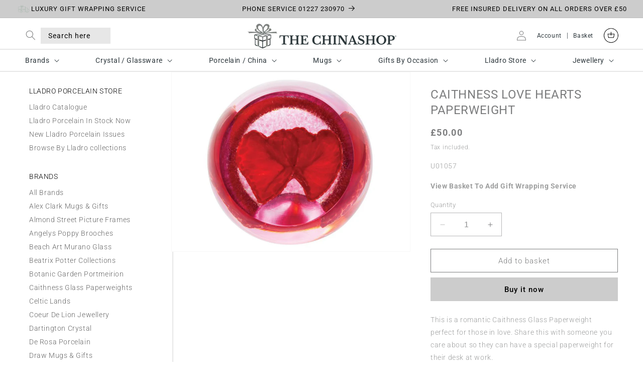

--- FILE ---
content_type: text/html; charset=utf-8
request_url: https://www.thechinashop.co.uk/products/caithness-love-hearts-paperweight
body_size: 56422
content:
<!doctype html>
<html class="no-js" lang="en">
  <head>
    <script src="//www.thechinashop.co.uk/cdn/shop/files/pandectes-rules.js?v=5456717912067602361"></script>
    
<script type="text/javascript">
    (function(c,l,a,r,i,t,y){
        c[a]=c[a]||function(){(c[a].q=c[a].q||[]).push(arguments)};
        t=l.createElement(r);t.async=1;t.src="https://www.clarity.ms/tag/"+i;
        y=l.getElementsByTagName(r)[0];y.parentNode.insertBefore(t,y);
    })(window, document, "clarity", "script", "m77gdtaukb");
</script>
    
<!-- Google Tag Manager -->
<script>(function(w,d,s,l,i){w[l]=w[l]||[];w[l].push({'gtm.start':
new Date().getTime(),event:'gtm.js'});var f=d.getElementsByTagName(s)[0],
j=d.createElement(s),dl=l!='dataLayer'?'&l='+l:'';j.async=true;j.src=
'https://www.googletagmanager.com/gtm.js?id='+i+dl;f.parentNode.insertBefore(j,f);
})(window,document,'script','dataLayer','GTM-W2QQKQJ');</script>
<!-- End Google Tag Manager -->
    
    <meta name="google-site-verification" content="njapFYyLvvDTn5QgOUsiAkeySLdOk5GofaAh5q0fJaI" />

<!-- Google tag (gtag.js) -->
<script async src="https://www.googletagmanager.com/gtag/js?id=G-N71SZ6K00Z"></script>
<script>
  window.dataLayer = window.dataLayer || [];
  function gtag(){dataLayer.push(arguments);}
  gtag('js', new Date());

  gtag('config', 'G-N71SZ6K00Z');
</script>
    
	
    <meta charset="utf-8">
    <meta http-equiv="X-UA-Compatible" content="IE=edge">
    <meta name="viewport" content="width=device-width,initial-scale=1">
    <meta name="theme-color" content="">
    <link rel="canonical" href="https://www.thechinashop.co.uk/products/caithness-love-hearts-paperweight"><link rel="icon" type="image/png" href="//www.thechinashop.co.uk/cdn/shop/files/TCS_logo_Artboard_3.png?crop=center&height=32&v=1699351014&width=32"><link rel="preconnect" href="https://fonts.shopifycdn.com" crossorigin><title>
      Caithness Love Hearts Paperweight | The Chinashop®
</title>
  

    
      <meta name="description" content="Caithness Love Hearts Paperweight U01057 Buy online or call 01227 230970. Free UK delivery on orders over £50. Luxury gift wrap available.">
    

    

<meta property="og:site_name" content="The Chinashop®">
<meta property="og:url" content="https://www.thechinashop.co.uk/products/caithness-love-hearts-paperweight">
<meta property="og:title" content="Caithness Love Hearts Paperweight | The Chinashop®">
<meta property="og:type" content="product">
<meta property="og:description" content="Caithness Love Hearts Paperweight U01057 Buy online or call 01227 230970. Free UK delivery on orders over £50. Luxury gift wrap available."><meta property="og:image" content="http://www.thechinashop.co.uk/cdn/shop/files/U01057.jpg?v=1693177256">
  <meta property="og:image:secure_url" content="https://www.thechinashop.co.uk/cdn/shop/files/U01057.jpg?v=1693177256">
  <meta property="og:image:width" content="800">
  <meta property="og:image:height" content="600"><meta property="og:price:amount" content="50.00">
  <meta property="og:price:currency" content="GBP"><meta name="twitter:site" content="@The_Chinashop"><meta name="twitter:card" content="summary_large_image">
<meta name="twitter:title" content="Caithness Love Hearts Paperweight | The Chinashop®">
<meta name="twitter:description" content="Caithness Love Hearts Paperweight U01057 Buy online or call 01227 230970. Free UK delivery on orders over £50. Luxury gift wrap available.">


    <script src="//www.thechinashop.co.uk/cdn/shop/t/5/assets/constants.js?v=58251544750838685771755007151" defer="defer"></script>
    <script src="//www.thechinashop.co.uk/cdn/shop/t/5/assets/pubsub.js?v=158357773527763999511755007151" defer="defer"></script>
    <script src="//www.thechinashop.co.uk/cdn/shop/t/5/assets/global.js?v=54939145903281508041755007151" defer="defer"></script><script src="//www.thechinashop.co.uk/cdn/shop/t/5/assets/animations.js?v=88693664871331136111755007151" defer="defer"></script><script>window.performance && window.performance.mark && window.performance.mark('shopify.content_for_header.start');</script><meta name="facebook-domain-verification" content="7ydt0oxplgytjaohrncw568q3s93z5">
<meta id="shopify-digital-wallet" name="shopify-digital-wallet" content="/80241426717/digital_wallets/dialog">
<meta name="shopify-checkout-api-token" content="6f78ff17ed6b463e6196db79de7b77b8">
<meta id="in-context-paypal-metadata" data-shop-id="80241426717" data-venmo-supported="false" data-environment="production" data-locale="en_US" data-paypal-v4="true" data-currency="GBP">
<link rel="alternate" type="application/json+oembed" href="https://www.thechinashop.co.uk/products/caithness-love-hearts-paperweight.oembed">
<script async="async" src="/checkouts/internal/preloads.js?locale=en-GB"></script>
<script id="apple-pay-shop-capabilities" type="application/json">{"shopId":80241426717,"countryCode":"GB","currencyCode":"GBP","merchantCapabilities":["supports3DS"],"merchantId":"gid:\/\/shopify\/Shop\/80241426717","merchantName":"The Chinashop®","requiredBillingContactFields":["postalAddress","email","phone"],"requiredShippingContactFields":["postalAddress","email","phone"],"shippingType":"shipping","supportedNetworks":["visa","maestro","masterCard","amex","discover","elo"],"total":{"type":"pending","label":"The Chinashop®","amount":"1.00"},"shopifyPaymentsEnabled":true,"supportsSubscriptions":true}</script>
<script id="shopify-features" type="application/json">{"accessToken":"6f78ff17ed6b463e6196db79de7b77b8","betas":["rich-media-storefront-analytics"],"domain":"www.thechinashop.co.uk","predictiveSearch":true,"shopId":80241426717,"locale":"en"}</script>
<script>var Shopify = Shopify || {};
Shopify.shop = "736fcb-2.myshopify.com";
Shopify.locale = "en";
Shopify.currency = {"active":"GBP","rate":"1.0"};
Shopify.country = "GB";
Shopify.theme = {"name":"TCS-shopify\/master\/Aug-25","id":177397137784,"schema_name":"Dawn","schema_version":"11.0.0","theme_store_id":null,"role":"main"};
Shopify.theme.handle = "null";
Shopify.theme.style = {"id":null,"handle":null};
Shopify.cdnHost = "www.thechinashop.co.uk/cdn";
Shopify.routes = Shopify.routes || {};
Shopify.routes.root = "/";</script>
<script type="module">!function(o){(o.Shopify=o.Shopify||{}).modules=!0}(window);</script>
<script>!function(o){function n(){var o=[];function n(){o.push(Array.prototype.slice.apply(arguments))}return n.q=o,n}var t=o.Shopify=o.Shopify||{};t.loadFeatures=n(),t.autoloadFeatures=n()}(window);</script>
<script id="shop-js-analytics" type="application/json">{"pageType":"product"}</script>
<script defer="defer" async type="module" src="//www.thechinashop.co.uk/cdn/shopifycloud/shop-js/modules/v2/client.init-shop-cart-sync_BdyHc3Nr.en.esm.js"></script>
<script defer="defer" async type="module" src="//www.thechinashop.co.uk/cdn/shopifycloud/shop-js/modules/v2/chunk.common_Daul8nwZ.esm.js"></script>
<script type="module">
  await import("//www.thechinashop.co.uk/cdn/shopifycloud/shop-js/modules/v2/client.init-shop-cart-sync_BdyHc3Nr.en.esm.js");
await import("//www.thechinashop.co.uk/cdn/shopifycloud/shop-js/modules/v2/chunk.common_Daul8nwZ.esm.js");

  window.Shopify.SignInWithShop?.initShopCartSync?.({"fedCMEnabled":true,"windoidEnabled":true});

</script>
<script>(function() {
  var isLoaded = false;
  function asyncLoad() {
    if (isLoaded) return;
    isLoaded = true;
    var urls = ["https:\/\/shy.elfsight.com\/p\/platform.js?shop=736fcb-2.myshopify.com","https:\/\/cdn.s3.pop-convert.com\/pcjs.production.min.js?unique_id=736fcb-2.myshopify.com\u0026shop=736fcb-2.myshopify.com","https:\/\/script.pop-convert.com\/new-micro\/production.pc.min.js?unique_id=736fcb-2.myshopify.com\u0026shop=736fcb-2.myshopify.com"];
    for (var i = 0; i < urls.length; i++) {
      var s = document.createElement('script');
      s.type = 'text/javascript';
      s.async = true;
      s.src = urls[i];
      var x = document.getElementsByTagName('script')[0];
      x.parentNode.insertBefore(s, x);
    }
  };
  if(window.attachEvent) {
    window.attachEvent('onload', asyncLoad);
  } else {
    window.addEventListener('load', asyncLoad, false);
  }
})();</script>
<script id="__st">var __st={"a":80241426717,"offset":0,"reqid":"13ef88b8-1d76-4406-a4f3-95ba4c2789f2-1768986585","pageurl":"www.thechinashop.co.uk\/products\/caithness-love-hearts-paperweight","u":"5b9285e2ecb9","p":"product","rtyp":"product","rid":8617353904413};</script>
<script>window.ShopifyPaypalV4VisibilityTracking = true;</script>
<script id="captcha-bootstrap">!function(){'use strict';const t='contact',e='account',n='new_comment',o=[[t,t],['blogs',n],['comments',n],[t,'customer']],c=[[e,'customer_login'],[e,'guest_login'],[e,'recover_customer_password'],[e,'create_customer']],r=t=>t.map((([t,e])=>`form[action*='/${t}']:not([data-nocaptcha='true']) input[name='form_type'][value='${e}']`)).join(','),a=t=>()=>t?[...document.querySelectorAll(t)].map((t=>t.form)):[];function s(){const t=[...o],e=r(t);return a(e)}const i='password',u='form_key',d=['recaptcha-v3-token','g-recaptcha-response','h-captcha-response',i],f=()=>{try{return window.sessionStorage}catch{return}},m='__shopify_v',_=t=>t.elements[u];function p(t,e,n=!1){try{const o=window.sessionStorage,c=JSON.parse(o.getItem(e)),{data:r}=function(t){const{data:e,action:n}=t;return t[m]||n?{data:e,action:n}:{data:t,action:n}}(c);for(const[e,n]of Object.entries(r))t.elements[e]&&(t.elements[e].value=n);n&&o.removeItem(e)}catch(o){console.error('form repopulation failed',{error:o})}}const l='form_type',E='cptcha';function T(t){t.dataset[E]=!0}const w=window,h=w.document,L='Shopify',v='ce_forms',y='captcha';let A=!1;((t,e)=>{const n=(g='f06e6c50-85a8-45c8-87d0-21a2b65856fe',I='https://cdn.shopify.com/shopifycloud/storefront-forms-hcaptcha/ce_storefront_forms_captcha_hcaptcha.v1.5.2.iife.js',D={infoText:'Protected by hCaptcha',privacyText:'Privacy',termsText:'Terms'},(t,e,n)=>{const o=w[L][v],c=o.bindForm;if(c)return c(t,g,e,D).then(n);var r;o.q.push([[t,g,e,D],n]),r=I,A||(h.body.append(Object.assign(h.createElement('script'),{id:'captcha-provider',async:!0,src:r})),A=!0)});var g,I,D;w[L]=w[L]||{},w[L][v]=w[L][v]||{},w[L][v].q=[],w[L][y]=w[L][y]||{},w[L][y].protect=function(t,e){n(t,void 0,e),T(t)},Object.freeze(w[L][y]),function(t,e,n,w,h,L){const[v,y,A,g]=function(t,e,n){const i=e?o:[],u=t?c:[],d=[...i,...u],f=r(d),m=r(i),_=r(d.filter((([t,e])=>n.includes(e))));return[a(f),a(m),a(_),s()]}(w,h,L),I=t=>{const e=t.target;return e instanceof HTMLFormElement?e:e&&e.form},D=t=>v().includes(t);t.addEventListener('submit',(t=>{const e=I(t);if(!e)return;const n=D(e)&&!e.dataset.hcaptchaBound&&!e.dataset.recaptchaBound,o=_(e),c=g().includes(e)&&(!o||!o.value);(n||c)&&t.preventDefault(),c&&!n&&(function(t){try{if(!f())return;!function(t){const e=f();if(!e)return;const n=_(t);if(!n)return;const o=n.value;o&&e.removeItem(o)}(t);const e=Array.from(Array(32),(()=>Math.random().toString(36)[2])).join('');!function(t,e){_(t)||t.append(Object.assign(document.createElement('input'),{type:'hidden',name:u})),t.elements[u].value=e}(t,e),function(t,e){const n=f();if(!n)return;const o=[...t.querySelectorAll(`input[type='${i}']`)].map((({name:t})=>t)),c=[...d,...o],r={};for(const[a,s]of new FormData(t).entries())c.includes(a)||(r[a]=s);n.setItem(e,JSON.stringify({[m]:1,action:t.action,data:r}))}(t,e)}catch(e){console.error('failed to persist form',e)}}(e),e.submit())}));const S=(t,e)=>{t&&!t.dataset[E]&&(n(t,e.some((e=>e===t))),T(t))};for(const o of['focusin','change'])t.addEventListener(o,(t=>{const e=I(t);D(e)&&S(e,y())}));const B=e.get('form_key'),M=e.get(l),P=B&&M;t.addEventListener('DOMContentLoaded',(()=>{const t=y();if(P)for(const e of t)e.elements[l].value===M&&p(e,B);[...new Set([...A(),...v().filter((t=>'true'===t.dataset.shopifyCaptcha))])].forEach((e=>S(e,t)))}))}(h,new URLSearchParams(w.location.search),n,t,e,['guest_login'])})(!0,!0)}();</script>
<script integrity="sha256-4kQ18oKyAcykRKYeNunJcIwy7WH5gtpwJnB7kiuLZ1E=" data-source-attribution="shopify.loadfeatures" defer="defer" src="//www.thechinashop.co.uk/cdn/shopifycloud/storefront/assets/storefront/load_feature-a0a9edcb.js" crossorigin="anonymous"></script>
<script data-source-attribution="shopify.dynamic_checkout.dynamic.init">var Shopify=Shopify||{};Shopify.PaymentButton=Shopify.PaymentButton||{isStorefrontPortableWallets:!0,init:function(){window.Shopify.PaymentButton.init=function(){};var t=document.createElement("script");t.src="https://www.thechinashop.co.uk/cdn/shopifycloud/portable-wallets/latest/portable-wallets.en.js",t.type="module",document.head.appendChild(t)}};
</script>
<script data-source-attribution="shopify.dynamic_checkout.buyer_consent">
  function portableWalletsHideBuyerConsent(e){var t=document.getElementById("shopify-buyer-consent"),n=document.getElementById("shopify-subscription-policy-button");t&&n&&(t.classList.add("hidden"),t.setAttribute("aria-hidden","true"),n.removeEventListener("click",e))}function portableWalletsShowBuyerConsent(e){var t=document.getElementById("shopify-buyer-consent"),n=document.getElementById("shopify-subscription-policy-button");t&&n&&(t.classList.remove("hidden"),t.removeAttribute("aria-hidden"),n.addEventListener("click",e))}window.Shopify?.PaymentButton&&(window.Shopify.PaymentButton.hideBuyerConsent=portableWalletsHideBuyerConsent,window.Shopify.PaymentButton.showBuyerConsent=portableWalletsShowBuyerConsent);
</script>
<script>
  function portableWalletsCleanup(e){e&&e.src&&console.error("Failed to load portable wallets script "+e.src);var t=document.querySelectorAll("shopify-accelerated-checkout .shopify-payment-button__skeleton, shopify-accelerated-checkout-cart .wallet-cart-button__skeleton"),e=document.getElementById("shopify-buyer-consent");for(let e=0;e<t.length;e++)t[e].remove();e&&e.remove()}function portableWalletsNotLoadedAsModule(e){e instanceof ErrorEvent&&"string"==typeof e.message&&e.message.includes("import.meta")&&"string"==typeof e.filename&&e.filename.includes("portable-wallets")&&(window.removeEventListener("error",portableWalletsNotLoadedAsModule),window.Shopify.PaymentButton.failedToLoad=e,"loading"===document.readyState?document.addEventListener("DOMContentLoaded",window.Shopify.PaymentButton.init):window.Shopify.PaymentButton.init())}window.addEventListener("error",portableWalletsNotLoadedAsModule);
</script>

<script type="module" src="https://www.thechinashop.co.uk/cdn/shopifycloud/portable-wallets/latest/portable-wallets.en.js" onError="portableWalletsCleanup(this)" crossorigin="anonymous"></script>
<script nomodule>
  document.addEventListener("DOMContentLoaded", portableWalletsCleanup);
</script>

<link id="shopify-accelerated-checkout-styles" rel="stylesheet" media="screen" href="https://www.thechinashop.co.uk/cdn/shopifycloud/portable-wallets/latest/accelerated-checkout-backwards-compat.css" crossorigin="anonymous">
<style id="shopify-accelerated-checkout-cart">
        #shopify-buyer-consent {
  margin-top: 1em;
  display: inline-block;
  width: 100%;
}

#shopify-buyer-consent.hidden {
  display: none;
}

#shopify-subscription-policy-button {
  background: none;
  border: none;
  padding: 0;
  text-decoration: underline;
  font-size: inherit;
  cursor: pointer;
}

#shopify-subscription-policy-button::before {
  box-shadow: none;
}

      </style>
<script id="sections-script" data-sections="header" defer="defer" src="//www.thechinashop.co.uk/cdn/shop/t/5/compiled_assets/scripts.js?v=4415"></script>
<script>window.performance && window.performance.mark && window.performance.mark('shopify.content_for_header.end');</script>


    <style data-shopify>
      @font-face {
  font-family: Roboto;
  font-weight: 300;
  font-style: normal;
  font-display: swap;
  src: url("//www.thechinashop.co.uk/cdn/fonts/roboto/roboto_n3.9ac06d5955eb603264929711f38e40623ddc14db.woff2") format("woff2"),
       url("//www.thechinashop.co.uk/cdn/fonts/roboto/roboto_n3.797df4bf78042ba6106158fcf6a8d0e116fbfdae.woff") format("woff");
}

      @font-face {
  font-family: Roboto;
  font-weight: 700;
  font-style: normal;
  font-display: swap;
  src: url("//www.thechinashop.co.uk/cdn/fonts/roboto/roboto_n7.f38007a10afbbde8976c4056bfe890710d51dec2.woff2") format("woff2"),
       url("//www.thechinashop.co.uk/cdn/fonts/roboto/roboto_n7.94bfdd3e80c7be00e128703d245c207769d763f9.woff") format("woff");
}

      @font-face {
  font-family: Roboto;
  font-weight: 300;
  font-style: italic;
  font-display: swap;
  src: url("//www.thechinashop.co.uk/cdn/fonts/roboto/roboto_i3.7ba64865c0576ce320cbaa5e1e04a91d9daa2d3a.woff2") format("woff2"),
       url("//www.thechinashop.co.uk/cdn/fonts/roboto/roboto_i3.d974836b0cbb56a5fb4f6622c83b31968fe4c5d0.woff") format("woff");
}

      @font-face {
  font-family: Roboto;
  font-weight: 700;
  font-style: italic;
  font-display: swap;
  src: url("//www.thechinashop.co.uk/cdn/fonts/roboto/roboto_i7.7ccaf9410746f2c53340607c42c43f90a9005937.woff2") format("woff2"),
       url("//www.thechinashop.co.uk/cdn/fonts/roboto/roboto_i7.49ec21cdd7148292bffea74c62c0df6e93551516.woff") format("woff");
}

      @font-face {
  font-family: Roboto;
  font-weight: 400;
  font-style: normal;
  font-display: swap;
  src: url("//www.thechinashop.co.uk/cdn/fonts/roboto/roboto_n4.2019d890f07b1852f56ce63ba45b2db45d852cba.woff2") format("woff2"),
       url("//www.thechinashop.co.uk/cdn/fonts/roboto/roboto_n4.238690e0007583582327135619c5f7971652fa9d.woff") format("woff");
}

      @font-face {
  font-family: "Playfair Display";
  font-weight: 400;
  font-style: normal;
  font-display: swap;
  src: url("//www.thechinashop.co.uk/cdn/fonts/playfair_display/playfairdisplay_n4.9980f3e16959dc89137cc1369bfc3ae98af1deb9.woff2") format("woff2"),
       url("//www.thechinashop.co.uk/cdn/fonts/playfair_display/playfairdisplay_n4.c562b7c8e5637886a811d2a017f9e023166064ee.woff") format("woff");
}

      @font-face {
  font-family: "Playfair Display";
  font-weight: 400;
  font-style: italic;
  font-display: swap;
  src: url("//www.thechinashop.co.uk/cdn/fonts/playfair_display/playfairdisplay_i4.804ea8da9192aaed0368534aa085b3c1f3411619.woff2") format("woff2"),
       url("//www.thechinashop.co.uk/cdn/fonts/playfair_display/playfairdisplay_i4.5538cb7a825d13d8a2333cd8a94065a93a95c710.woff") format("woff");
}

      @font-face {
  font-family: Roboto;
  font-weight: 300;
  font-style: normal;
  font-display: swap;
  src: url("//www.thechinashop.co.uk/cdn/fonts/roboto/roboto_n3.9ac06d5955eb603264929711f38e40623ddc14db.woff2") format("woff2"),
       url("//www.thechinashop.co.uk/cdn/fonts/roboto/roboto_n3.797df4bf78042ba6106158fcf6a8d0e116fbfdae.woff") format("woff");
}

      @font-face {
  font-family: Roboto;
  font-weight: 500;
  font-style: normal;
  font-display: swap;
  src: url("//www.thechinashop.co.uk/cdn/fonts/roboto/roboto_n5.250d51708d76acbac296b0e21ede8f81de4e37aa.woff2") format("woff2"),
       url("//www.thechinashop.co.uk/cdn/fonts/roboto/roboto_n5.535e8c56f4cbbdea416167af50ab0ff1360a3949.woff") format("woff");
}

      

      
        :root,
        .color-background-1 {
          --color-background: 255,255,255;
        
          --gradient-background: #ffffff;
        
        --color-foreground: 124,125,126;
        --color-shadow: 0,0,0;
        --color-button: 204,204,204;
        --color-button-text: 0,0,0;
        --color-secondary-button: 255,255,255;
        --color-secondary-button-text: 124,125,126;
        --color-link: 124,125,126;
        --color-badge-foreground: 124,125,126;
        --color-badge-background: 255,255,255;
        --color-badge-border: 124,125,126;
        --payment-terms-background-color: rgb(255 255 255);
      }
      
        
        .color-background-2 {
          --color-background: 233,234,235;
        
          --gradient-background: #e9eaeb;
        
        --color-foreground: 124,125,126;
        --color-shadow: 0,0,0;
        --color-button: 0,0,0;
        --color-button-text: 255,255,255;
        --color-secondary-button: 233,234,235;
        --color-secondary-button-text: 204,204,204;
        --color-link: 204,204,204;
        --color-badge-foreground: 124,125,126;
        --color-badge-background: 233,234,235;
        --color-badge-border: 124,125,126;
        --payment-terms-background-color: rgb(233 234 235);
      }
      
        
        .color-inverse {
          --color-background: 124,125,126;
        
          --gradient-background: #7c7d7e;
        
        --color-foreground: 255,255,255;
        --color-shadow: 0,0,0;
        --color-button: 255,255,255;
        --color-button-text: 0,0,0;
        --color-secondary-button: 124,125,126;
        --color-secondary-button-text: 255,255,255;
        --color-link: 255,255,255;
        --color-badge-foreground: 255,255,255;
        --color-badge-background: 124,125,126;
        --color-badge-border: 255,255,255;
        --payment-terms-background-color: rgb(124 125 126);
      }
      
        
        .color-accent-1 {
          --color-background: 0,0,0;
        
          --gradient-background: #000000;
        
        --color-foreground: 255,255,255;
        --color-shadow: 0,0,0;
        --color-button: 255,255,255;
        --color-button-text: 0,0,0;
        --color-secondary-button: 0,0,0;
        --color-secondary-button-text: 255,255,255;
        --color-link: 255,255,255;
        --color-badge-foreground: 255,255,255;
        --color-badge-background: 0,0,0;
        --color-badge-border: 255,255,255;
        --payment-terms-background-color: rgb(0 0 0);
      }
      
        
        .color-accent-2 {
          --color-background: 233,234,235;
        
          --gradient-background: #e9eaeb;
        
        --color-foreground: 0,0,0;
        --color-shadow: 0,0,0;
        --color-button: 0,0,0;
        --color-button-text: 255,255,255;
        --color-secondary-button: 233,234,235;
        --color-secondary-button-text: 0,0,0;
        --color-link: 0,0,0;
        --color-badge-foreground: 0,0,0;
        --color-badge-background: 233,234,235;
        --color-badge-border: 0,0,0;
        --payment-terms-background-color: rgb(233 234 235);
      }
      
        
        .color-scheme-1891911a-571a-4701-ba29-baebabed0447 {
          --color-background: 255,255,255;
        
          --gradient-background: #ffffff;
        
        --color-foreground: 0,0,0;
        --color-shadow: 0,0,0;
        --color-button: 233,234,235;
        --color-button-text: 0,0,0;
        --color-secondary-button: 255,255,255;
        --color-secondary-button-text: 0,0,0;
        --color-link: 0,0,0;
        --color-badge-foreground: 0,0,0;
        --color-badge-background: 255,255,255;
        --color-badge-border: 0,0,0;
        --payment-terms-background-color: rgb(255 255 255);
      }
      
        
        .color-scheme-e314eb4a-06f3-4296-97bf-abde6ccc2c4e {
          --color-background: 233,234,235;
        
          --gradient-background: #e9eaeb;
        
        --color-foreground: 0,0,0;
        --color-shadow: 0,0,0;
        --color-button: 0,0,0;
        --color-button-text: 255,255,255;
        --color-secondary-button: 233,234,235;
        --color-secondary-button-text: 0,0,0;
        --color-link: 0,0,0;
        --color-badge-foreground: 0,0,0;
        --color-badge-background: 233,234,235;
        --color-badge-border: 0,0,0;
        --payment-terms-background-color: rgb(233 234 235);
      }
      
        
        .color-scheme-cb48c5bf-0596-4378-b2b9-1c4925ce6fb9 {
          --color-background: 204,204,204;
        
          --gradient-background: #cccccc;
        
        --color-foreground: 0,0,0;
        --color-shadow: 0,0,0;
        --color-button: 204,204,204;
        --color-button-text: 0,0,0;
        --color-secondary-button: 204,204,204;
        --color-secondary-button-text: 124,125,126;
        --color-link: 124,125,126;
        --color-badge-foreground: 0,0,0;
        --color-badge-background: 204,204,204;
        --color-badge-border: 0,0,0;
        --payment-terms-background-color: rgb(204 204 204);
      }
      
        
        .color-scheme-8f16692f-3a6c-4b06-9b8e-19493c1d76ba {
          --color-background: 255,255,255;
        
          --gradient-background: #ffffff;
        
        --color-foreground: 124,125,126;
        --color-shadow: 0,0,0;
        --color-button: 204,204,204;
        --color-button-text: 0,0,0;
        --color-secondary-button: 255,255,255;
        --color-secondary-button-text: 124,125,126;
        --color-link: 124,125,126;
        --color-badge-foreground: 124,125,126;
        --color-badge-background: 255,255,255;
        --color-badge-border: 124,125,126;
        --payment-terms-background-color: rgb(255 255 255);
      }
      
        
        .color-scheme-ac5c0159-58d2-428f-87de-9ea0574afbb6 {
          --color-background: 255,255,255;
        
          --gradient-background: #ffffff;
        
        --color-foreground: 0,0,0;
        --color-shadow: 0,0,0;
        --color-button: 171,193,179;
        --color-button-text: 255,255,255;
        --color-secondary-button: 255,255,255;
        --color-secondary-button-text: 171,193,179;
        --color-link: 171,193,179;
        --color-badge-foreground: 0,0,0;
        --color-badge-background: 255,255,255;
        --color-badge-border: 0,0,0;
        --payment-terms-background-color: rgb(255 255 255);
      }
      
        
        .color-scheme-41a18503-4a43-4082-a026-3f8db592fbd2 {
          --color-background: 16,16,16;
        
          --gradient-background: #101010;
        
        --color-foreground: 187,160,81;
        --color-shadow: 0,0,0;
        --color-button: 187,160,80;
        --color-button-text: 16,16,16;
        --color-secondary-button: 16,16,16;
        --color-secondary-button-text: 187,160,80;
        --color-link: 187,160,80;
        --color-badge-foreground: 187,160,81;
        --color-badge-background: 16,16,16;
        --color-badge-border: 187,160,81;
        --payment-terms-background-color: rgb(16 16 16);
      }
      
        
        .color-scheme-b861d5bd-83fc-42ab-a96b-316333c08724 {
          --color-background: 239,143,159;
        
          --gradient-background: #ef8f9f;
        
        --color-foreground: 255,255,255;
        --color-shadow: 0,0,0;
        --color-button: 239,143,159;
        --color-button-text: 0,0,0;
        --color-secondary-button: 239,143,159;
        --color-secondary-button-text: 124,125,126;
        --color-link: 124,125,126;
        --color-badge-foreground: 255,255,255;
        --color-badge-background: 239,143,159;
        --color-badge-border: 255,255,255;
        --payment-terms-background-color: rgb(239 143 159);
      }
      

      body, .color-background-1, .color-background-2, .color-inverse, .color-accent-1, .color-accent-2, .color-scheme-1891911a-571a-4701-ba29-baebabed0447, .color-scheme-e314eb4a-06f3-4296-97bf-abde6ccc2c4e, .color-scheme-cb48c5bf-0596-4378-b2b9-1c4925ce6fb9, .color-scheme-8f16692f-3a6c-4b06-9b8e-19493c1d76ba, .color-scheme-ac5c0159-58d2-428f-87de-9ea0574afbb6, .color-scheme-41a18503-4a43-4082-a026-3f8db592fbd2, .color-scheme-b861d5bd-83fc-42ab-a96b-316333c08724 {
        color: rgba(var(--color-foreground), 0.75);
        background-color: rgb(var(--color-background));
      }

      :root {
        --font-body-family: Roboto, sans-serif;
        --font-body-style: normal;
        --font-body-weight: 300;
        --font-body-weight-bold: 600;

        --font-heading-family: Roboto, sans-serif;
        --font-heading-style: normal;
        --font-heading-weight: 400;

        --font-body-scale: 1.0;
        --font-heading-scale: 1.0;

        --media-padding: px;
        --media-border-opacity: 0.05;
        --media-border-width: 1px;
        --media-radius: 0px;
        --media-shadow-opacity: 0.0;
        --media-shadow-horizontal-offset: 0px;
        --media-shadow-vertical-offset: 4px;
        --media-shadow-blur-radius: 5px;
        --media-shadow-visible: 0;

        --page-width: 140rem;
        --page-width-margin: 0rem;

        --product-card-image-padding: 0.0rem;
        --product-card-corner-radius: 0.0rem;
        --product-card-text-alignment: center;
        --product-card-border-width: 0.0rem;
        --product-card-border-opacity: 0.5;
        --product-card-shadow-opacity: 0.0;
        --product-card-shadow-visible: 0;
        --product-card-shadow-horizontal-offset: 0.0rem;
        --product-card-shadow-vertical-offset: 0.4rem;
        --product-card-shadow-blur-radius: 0.5rem;

        --collection-card-image-padding: 0.0rem;
        --collection-card-corner-radius: 0.0rem;
        --collection-card-text-alignment: center;
        --collection-card-border-width: 0.1rem;
        --collection-card-border-opacity: 0.1;
        --collection-card-shadow-opacity: 0.0;
        --collection-card-shadow-visible: 0;
        --collection-card-shadow-horizontal-offset: 0.0rem;
        --collection-card-shadow-vertical-offset: 0.4rem;
        --collection-card-shadow-blur-radius: 0.5rem;

        --blog-card-image-padding: 0.0rem;
        --blog-card-corner-radius: 0.0rem;
        --blog-card-text-alignment: left;
        --blog-card-border-width: 0.0rem;
        --blog-card-border-opacity: 0.1;
        --blog-card-shadow-opacity: 0.0;
        --blog-card-shadow-visible: 0;
        --blog-card-shadow-horizontal-offset: 0.0rem;
        --blog-card-shadow-vertical-offset: 0.4rem;
        --blog-card-shadow-blur-radius: 0.5rem;

        --badge-corner-radius: 4.0rem;

        --popup-border-width: 1px;
        --popup-border-opacity: 0.1;
        --popup-corner-radius: 0px;
        --popup-shadow-opacity: 0.05;
        --popup-shadow-horizontal-offset: 0px;
        --popup-shadow-vertical-offset: 4px;
        --popup-shadow-blur-radius: 5px;

        --drawer-border-width: 1px;
        --drawer-border-opacity: 0.1;
        --drawer-shadow-opacity: 0.0;
        --drawer-shadow-horizontal-offset: 0px;
        --drawer-shadow-vertical-offset: 4px;
        --drawer-shadow-blur-radius: 5px;

        --spacing-sections-desktop: 0px;
        --spacing-sections-mobile: 0px;

        --grid-desktop-vertical-spacing: 8px;
        --grid-desktop-horizontal-spacing: 8px;
        --grid-mobile-vertical-spacing: 4px;
        --grid-mobile-horizontal-spacing: 4px;

        --text-boxes-border-opacity: 0.1;
        --text-boxes-border-width: 0px;
        --text-boxes-radius: 0px;
        --text-boxes-shadow-opacity: 0.0;
        --text-boxes-shadow-visible: 0;
        --text-boxes-shadow-horizontal-offset: 0px;
        --text-boxes-shadow-vertical-offset: 4px;
        --text-boxes-shadow-blur-radius: 5px;

        --buttons-radius: 0px;
        --buttons-radius-outset: 0px;
        --buttons-border-width: 1px;
        --buttons-border-opacity: 1.0;
        --buttons-shadow-opacity: 0.0;
        --buttons-shadow-visible: 0;
        --buttons-shadow-horizontal-offset: 0px;
        --buttons-shadow-vertical-offset: 4px;
        --buttons-shadow-blur-radius: 5px;
        --buttons-border-offset: 0px;

        --inputs-radius: 0px;
        --inputs-border-width: 1px;
        --inputs-border-opacity: 0.55;
        --inputs-shadow-opacity: 0.0;
        --inputs-shadow-horizontal-offset: 0px;
        --inputs-margin-offset: 0px;
        --inputs-shadow-vertical-offset: 4px;
        --inputs-shadow-blur-radius: 5px;
        --inputs-radius-outset: 0px;

        --variant-pills-radius: 40px;
        --variant-pills-border-width: 1px;
        --variant-pills-border-opacity: 0.55;
        --variant-pills-shadow-opacity: 0.0;
        --variant-pills-shadow-horizontal-offset: 0px;
        --variant-pills-shadow-vertical-offset: 4px;
        --variant-pills-shadow-blur-radius: 5px;
      }

      *,
      *::before,
      *::after {
        box-sizing: inherit;
      }

      html {
        box-sizing: border-box;
        font-size: calc(var(--font-body-scale) * 62.5%);
        height: 100%;
      }

      body {
        display: grid;
        grid-template-rows: auto auto 1fr auto;
        grid-template-columns: 100%;
        min-height: 100%;
        margin: 0;
        font-size: 1.4rem;
        letter-spacing: 0.06rem;
        line-height: calc(1 + 0.8 / var(--font-body-scale));
        font-family: var(--font-body-family);
        font-style: var(--font-body-style);
        font-weight: var(--font-body-weight);
      }

      @media screen and (min-width: 750px) {
        body {
          font-size: 1.4rem;
        }
      }
    </style>

    <link href="//www.thechinashop.co.uk/cdn/shop/t/5/assets/base.css?v=91862948439419278261755007151" rel="stylesheet" type="text/css" media="all" />
<link rel="preload" as="font" href="//www.thechinashop.co.uk/cdn/fonts/roboto/roboto_n3.9ac06d5955eb603264929711f38e40623ddc14db.woff2" type="font/woff2" crossorigin><link rel="preload" as="font" href="//www.thechinashop.co.uk/cdn/fonts/roboto/roboto_n4.2019d890f07b1852f56ce63ba45b2db45d852cba.woff2" type="font/woff2" crossorigin><link
        rel="stylesheet"
        href="//www.thechinashop.co.uk/cdn/shop/t/5/assets/component-predictive-search.css?v=118923337488134913561755007151"
        media="print"
        onload="this.media='all'"
      ><script>
      document.documentElement.className = document.documentElement.className.replace('no-js', 'js');
      if (Shopify.designMode) {
        document.documentElement.classList.add('shopify-design-mode');
      }
    </script>
  
<script>
    
    
    
    
    var gsf_conversion_data = {page_type : 'product', event : 'view_item', data : {product_data : [{variant_id : 46371646079261, product_id : 8617353904413, name : "Caithness Love Hearts Paperweight", price : "50.00", currency : "GBP", sku : "U01057", brand : "Caithness Glass", variant : "Default Title", category : "", quantity : "-3" }], total_price : "50.00", shop_currency : "GBP"}};
    
</script>

<!-- BEGIN app block: shopify://apps/pandectes-gdpr/blocks/banner/58c0baa2-6cc1-480c-9ea6-38d6d559556a -->
  
    
      <!-- TCF is active, scripts are loaded above -->
      
        <script>
          if (!window.PandectesRulesSettings) {
            window.PandectesRulesSettings = {"store":{"id":80241426717,"adminMode":false,"headless":false,"storefrontRootDomain":"","checkoutRootDomain":"","storefrontAccessToken":""},"banner":{"revokableTrigger":false,"cookiesBlockedByDefault":"7","hybridStrict":false,"isActive":true},"geolocation":{"brOnly":false,"caOnly":false,"chOnly":false,"euOnly":false,"jpOnly":false,"thOnly":false,"canadaOnly":false,"globalVisibility":true},"blocker":{"isActive":false,"googleConsentMode":{"isActive":false,"id":"","analyticsId":"","adwordsId":"","adStorageCategory":4,"analyticsStorageCategory":2,"functionalityStorageCategory":1,"personalizationStorageCategory":1,"securityStorageCategory":0,"customEvent":false,"redactData":true,"urlPassthrough":false,"dataLayerProperty":"dataLayer","waitForUpdate":500,"useNativeChannel":false,"debugMode":false},"facebookPixel":{"isActive":false,"id":"","ldu":false},"microsoft":{"isActive":false,"uetTags":""},"rakuten":{"isActive":false,"cmp":false,"ccpa":false},"gpcIsActive":false,"klaviyoIsActive":false,"defaultBlocked":7,"patterns":{"whiteList":[],"blackList":{"1":[],"2":[],"4":[],"8":[]},"iframesWhiteList":[],"iframesBlackList":{"1":[],"2":[],"4":[],"8":[]},"beaconsWhiteList":[],"beaconsBlackList":{"1":[],"2":[],"4":[],"8":[]}}}};
            const rulesScript = document.createElement('script');
            window.PandectesRulesSettings.auto = true;
            rulesScript.src = "https://cdn.shopify.com/extensions/019bdc07-7fb4-70c4-ad72-a3837152bf63/gdpr-238/assets/pandectes-rules.js";
            const firstChild = document.head.firstChild;
            document.head.insertBefore(rulesScript, firstChild);
          }
        </script>
      
      <script>
        
          window.PandectesSettings = {"store":{"id":80241426717,"plan":"plus","theme":"Copy of TCS-shopify/master","primaryLocale":"en","adminMode":false,"headless":false,"storefrontRootDomain":"","checkoutRootDomain":"","storefrontAccessToken":""},"tsPublished":1752756226,"declaration":{"showPurpose":false,"showProvider":false,"declIntroText":"We use cookies to optimize website functionality, analyze the performance, and provide personalized experience to you. Some cookies are essential to make the website operate and function correctly. Those cookies cannot be disabled. In this window you can manage your preference of cookies.","showDateGenerated":true},"language":{"unpublished":[],"languageMode":"Single","fallbackLanguage":"en","languageDetection":"browser","languagesSupported":[]},"texts":{"managed":{"headerText":{"en":"We respect your privacy"},"consentText":{"en":"This website uses cookies to ensure you get the best experience."},"linkText":{"en":"Learn more"},"imprintText":{"en":"Imprint"},"googleLinkText":{"en":"Google's Privacy Terms"},"allowButtonText":{"en":"Accept"},"denyButtonText":{"en":"Decline"},"dismissButtonText":{"en":"Ok"},"leaveSiteButtonText":{"en":"Leave this site"},"preferencesButtonText":{"en":"Preferences"},"cookiePolicyText":{"en":"Cookie policy"},"preferencesPopupTitleText":{"en":"Manage consent preferences"},"preferencesPopupIntroText":{"en":"We use cookies to optimize website functionality, analyze the performance, and provide personalized experience to you. Some cookies are essential to make the website operate and function correctly. Those cookies cannot be disabled. In this window you can manage your preference of cookies."},"preferencesPopupSaveButtonText":{"en":"Save preferences"},"preferencesPopupCloseButtonText":{"en":"Close"},"preferencesPopupAcceptAllButtonText":{"en":"Accept all"},"preferencesPopupRejectAllButtonText":{"en":"Reject all"},"cookiesDetailsText":{"en":"Cookies details"},"preferencesPopupAlwaysAllowedText":{"en":"Always allowed"},"accessSectionParagraphText":{"en":"You have the right to request access to your data at any time."},"accessSectionTitleText":{"en":"Data portability"},"accessSectionAccountInfoActionText":{"en":"Personal data"},"accessSectionDownloadReportActionText":{"en":"Request export"},"accessSectionGDPRRequestsActionText":{"en":"Data subject requests"},"accessSectionOrdersRecordsActionText":{"en":"Orders"},"rectificationSectionParagraphText":{"en":"You have the right to request your data to be updated whenever you think it is appropriate."},"rectificationSectionTitleText":{"en":"Data Rectification"},"rectificationCommentPlaceholder":{"en":"Describe what you want to be updated"},"rectificationCommentValidationError":{"en":"Comment is required"},"rectificationSectionEditAccountActionText":{"en":"Request an update"},"erasureSectionTitleText":{"en":"Right to be forgotten"},"erasureSectionParagraphText":{"en":"You have the right to ask all your data to be erased. After that, you will no longer be able to access your account."},"erasureSectionRequestDeletionActionText":{"en":"Request personal data deletion"},"consentDate":{"en":"Consent date"},"consentId":{"en":"Consent ID"},"consentSectionChangeConsentActionText":{"en":"Change consent preference"},"consentSectionConsentedText":{"en":"You consented to the cookies policy of this website on"},"consentSectionNoConsentText":{"en":"You have not consented to the cookies policy of this website."},"consentSectionTitleText":{"en":"Your cookie consent"},"consentStatus":{"en":"Consent preference"},"confirmationFailureMessage":{"en":"Your request was not verified. Please try again and if problem persists, contact store owner for assistance"},"confirmationFailureTitle":{"en":"A problem occurred"},"confirmationSuccessMessage":{"en":"We will soon get back to you as to your request."},"confirmationSuccessTitle":{"en":"Your request is verified"},"guestsSupportEmailFailureMessage":{"en":"Your request was not submitted. Please try again and if problem persists, contact store owner for assistance."},"guestsSupportEmailFailureTitle":{"en":"A problem occurred"},"guestsSupportEmailPlaceholder":{"en":"E-mail address"},"guestsSupportEmailSuccessMessage":{"en":"If you are registered as a customer of this store, you will soon receive an email with instructions on how to proceed."},"guestsSupportEmailSuccessTitle":{"en":"Thank you for your request"},"guestsSupportEmailValidationError":{"en":"Email is not valid"},"guestsSupportInfoText":{"en":"Please login with your customer account to further proceed."},"submitButton":{"en":"Submit"},"submittingButton":{"en":"Submitting..."},"cancelButton":{"en":"Cancel"},"declIntroText":{"en":"We use cookies to optimize website functionality, analyze the performance, and provide personalized experience to you. Some cookies are essential to make the website operate and function correctly. Those cookies cannot be disabled. In this window you can manage your preference of cookies."},"declName":{"en":"Name"},"declPurpose":{"en":"Purpose"},"declType":{"en":"Type"},"declRetention":{"en":"Retention"},"declProvider":{"en":"Provider"},"declFirstParty":{"en":"First-party"},"declThirdParty":{"en":"Third-party"},"declSeconds":{"en":"seconds"},"declMinutes":{"en":"minutes"},"declHours":{"en":"hours"},"declDays":{"en":"days"},"declMonths":{"en":"months"},"declYears":{"en":"years"},"declSession":{"en":"Session"},"declDomain":{"en":"Domain"},"declPath":{"en":"Path"}},"categories":{"strictlyNecessaryCookiesTitleText":{"en":"Strictly necessary cookies"},"strictlyNecessaryCookiesDescriptionText":{"en":"These cookies are essential in order to enable you to move around the website and use its features, such as accessing secure areas of the website. The website cannot function properly without these cookies."},"functionalityCookiesTitleText":{"en":"Functional cookies"},"functionalityCookiesDescriptionText":{"en":"These cookies enable the site to provide enhanced functionality and personalisation. They may be set by us or by third party providers whose services we have added to our pages. If you do not allow these cookies then some or all of these services may not function properly."},"performanceCookiesTitleText":{"en":"Performance cookies"},"performanceCookiesDescriptionText":{"en":"These cookies enable us to monitor and improve the performance of our website. For example, they allow us to count visits, identify traffic sources and see which parts of the site are most popular."},"targetingCookiesTitleText":{"en":"Targeting cookies"},"targetingCookiesDescriptionText":{"en":"These cookies may be set through our site by our advertising partners. They may be used by those companies to build a profile of your interests and show you relevant adverts on other sites.    They do not store directly personal information, but are based on uniquely identifying your browser and internet device. If you do not allow these cookies, you will experience less targeted advertising."},"unclassifiedCookiesTitleText":{"en":"Unclassified cookies"},"unclassifiedCookiesDescriptionText":{"en":"Unclassified cookies are cookies that we are in the process of classifying, together with the providers of individual cookies."}},"auto":{}},"library":{"previewMode":false,"fadeInTimeout":0,"defaultBlocked":7,"showLink":true,"showImprintLink":false,"showGoogleLink":false,"enabled":true,"cookie":{"expiryDays":365,"secure":true,"domain":""},"dismissOnScroll":false,"dismissOnWindowClick":false,"dismissOnTimeout":false,"palette":{"popup":{"background":"#FFFFFF","backgroundForCalculations":{"a":1,"b":255,"g":255,"r":255},"text":"#000000"},"button":{"background":"transparent","backgroundForCalculations":{"a":1,"b":255,"g":255,"r":255},"text":"#000000","textForCalculation":{"a":1,"b":0,"g":0,"r":0},"border":"#000000"}},"content":{"href":"https://736fcb-2.myshopify.com/pages/privacy-policy","imprintHref":"/","close":"&#10005;","target":"","logo":"<img class=\"cc-banner-logo\" style=\"max-height: 40px;\" src=\"https://736fcb-2.myshopify.com/cdn/shop/files/pandectes-banner-logo.png\" alt=\"Cookie banner\" />"},"window":"<div role=\"dialog\" aria-label=\"We respect your privacy\" aria-describedby=\"cookieconsent:desc\" id=\"pandectes-banner\" class=\"cc-window-wrapper cc-bottom-wrapper\"><div class=\"pd-cookie-banner-window cc-window {{classes}}\"><!--googleoff: all-->{{children}}<!--googleon: all--></div></div>","compliance":{"opt-both":"<div class=\"cc-compliance cc-highlight\">{{deny}}{{allow}}</div>"},"type":"opt-both","layouts":{"basic":"{{logo}}{{messagelink}}{{compliance}}"},"position":"bottom","theme":"wired","revokable":false,"animateRevokable":false,"revokableReset":false,"revokableLogoUrl":"https://736fcb-2.myshopify.com/cdn/shop/files/pandectes-reopen-logo.png","revokablePlacement":"bottom-left","revokableMarginHorizontal":15,"revokableMarginVertical":15,"static":false,"autoAttach":true,"hasTransition":true,"blacklistPage":[""],"elements":{"close":"<button aria-label=\"\" type=\"button\" class=\"cc-close\">{{close}}</button>","dismiss":"<button type=\"button\" class=\"cc-btn cc-btn-decision cc-dismiss\">{{dismiss}}</button>","allow":"<button type=\"button\" class=\"cc-btn cc-btn-decision cc-allow\">{{allow}}</button>","deny":"<button type=\"button\" class=\"cc-btn cc-btn-decision cc-deny\">{{deny}}</button>","preferences":"<button type=\"button\" class=\"cc-btn cc-settings\" onclick=\"Pandectes.fn.openPreferences()\">{{preferences}}</button>"}},"geolocation":{"brOnly":false,"caOnly":false,"chOnly":false,"euOnly":false,"jpOnly":false,"thOnly":false,"canadaOnly":false,"globalVisibility":true},"dsr":{"guestsSupport":false,"accessSectionDownloadReportAuto":false},"banner":{"resetTs":1698323302,"extraCss":"        .cc-banner-logo {max-width: 24em!important;}    @media(min-width: 768px) {.cc-window.cc-floating{max-width: 24em!important;width: 24em!important;}}    .cc-message, .pd-cookie-banner-window .cc-header, .cc-logo {text-align: left}    .cc-window-wrapper{z-index: 2147483647;}    .cc-window{z-index: 2147483647;font-family: inherit;}    .pd-cookie-banner-window .cc-header{font-family: inherit;}    .pd-cp-ui{font-family: inherit; background-color: #FFFFFF;color:#000000;}    button.pd-cp-btn, a.pd-cp-btn{}    input + .pd-cp-preferences-slider{background-color: rgba(0, 0, 0, 0.3)}    .pd-cp-scrolling-section::-webkit-scrollbar{background-color: rgba(0, 0, 0, 0.3)}    input:checked + .pd-cp-preferences-slider{background-color: rgba(0, 0, 0, 1)}    .pd-cp-scrolling-section::-webkit-scrollbar-thumb {background-color: rgba(0, 0, 0, 1)}    .pd-cp-ui-close{color:#000000;}    .pd-cp-preferences-slider:before{background-color: #FFFFFF}    .pd-cp-title:before {border-color: #000000!important}    .pd-cp-preferences-slider{background-color:#000000}    .pd-cp-toggle{color:#000000!important}    @media(max-width:699px) {.pd-cp-ui-close-top svg {fill: #000000}}    .pd-cp-toggle:hover,.pd-cp-toggle:visited,.pd-cp-toggle:active{color:#000000!important}    .pd-cookie-banner-window {box-shadow: 0 0 18px rgb(0 0 0 / 20%);}  ","customJavascript":{},"showPoweredBy":false,"logoHeight":40,"revokableTrigger":false,"hybridStrict":false,"cookiesBlockedByDefault":"7","isActive":true,"implicitSavePreferences":false,"cookieIcon":false,"blockBots":false,"showCookiesDetails":true,"hasTransition":true,"blockingPage":false,"showOnlyLandingPage":false,"leaveSiteUrl":"https://pandectes.io","linkRespectStoreLang":false},"cookies":{"0":[{"name":"localization","type":"http","domain":"736fcb-2.myshopify.com","path":"/","provider":"Shopify","firstParty":true,"retention":"1 year(s)","expires":1,"unit":"declYears","purpose":{"en":"Shopify store localization"}},{"name":"_cmp_a","type":"http","domain":".736fcb-2.myshopify.com","path":"/","provider":"Shopify","firstParty":true,"retention":"24 hour(s)","expires":24,"unit":"declHours","purpose":{"en":"Used for managing customer privacy settings."}},{"name":"cart_currency","type":"http","domain":"736fcb-2.myshopify.com","path":"/","provider":"Shopify","firstParty":true,"retention":"14 day(s)","expires":14,"unit":"declDays","purpose":{"en":"Used in connection with shopping cart."}},{"name":"secure_customer_sig","type":"http","domain":"736fcb-2.myshopify.com","path":"/","provider":"Shopify","firstParty":true,"retention":"1 year(s)","expires":1,"unit":"declYears","purpose":{"en":"Used in connection with customer login."}},{"name":"keep_alive","type":"http","domain":"736fcb-2.myshopify.com","path":"/","provider":"Shopify","firstParty":true,"retention":"30 minute(s)","expires":30,"unit":"declMinutes","purpose":{"en":"Used in connection with buyer localization."}}],"1":[],"2":[{"name":"_y","type":"http","domain":".736fcb-2.myshopify.com","path":"/","provider":"Shopify","firstParty":true,"retention":"1 year(s)","expires":1,"unit":"declYears","purpose":{"en":"Shopify analytics."}},{"name":"_shopify_sa_t","type":"http","domain":".736fcb-2.myshopify.com","path":"/","provider":"Shopify","firstParty":true,"retention":"30 minute(s)","expires":30,"unit":"declMinutes","purpose":{"en":"Shopify analytics relating to marketing & referrals."}},{"name":"_s","type":"http","domain":".736fcb-2.myshopify.com","path":"/","provider":"Shopify","firstParty":true,"retention":"30 minute(s)","expires":30,"unit":"declMinutes","purpose":{"en":"Shopify analytics."}},{"name":"_shopify_sa_p","type":"http","domain":".736fcb-2.myshopify.com","path":"/","provider":"Shopify","firstParty":true,"retention":"30 minute(s)","expires":30,"unit":"declMinutes","purpose":{"en":"Shopify analytics relating to marketing & referrals."}},{"name":"_landing_page","type":"http","domain":".736fcb-2.myshopify.com","path":"/","provider":"Shopify","firstParty":true,"retention":"14 day(s)","expires":14,"unit":"declDays","purpose":{"en":"Tracks landing pages."}},{"name":"_orig_referrer","type":"http","domain":".736fcb-2.myshopify.com","path":"/","provider":"Shopify","firstParty":true,"retention":"14 day(s)","expires":14,"unit":"declDays","purpose":{"en":"Tracks landing pages."}},{"name":"_shopify_s","type":"http","domain":".736fcb-2.myshopify.com","path":"/","provider":"Shopify","firstParty":true,"retention":"30 minute(s)","expires":30,"unit":"declMinutes","purpose":{"en":"Shopify analytics."}},{"name":"_shopify_y","type":"http","domain":".736fcb-2.myshopify.com","path":"/","provider":"Shopify","firstParty":true,"retention":"1 year(s)","expires":1,"unit":"declYears","purpose":{"en":"Shopify analytics."}}],"4":[{"name":"_gcl_au","type":"http","domain":".736fcb-2.myshopify.com","path":"/","provider":"Google","firstParty":true,"retention":"90 day(s)","expires":90,"unit":"declDays","purpose":{"en":"Cookie is placed by Google Tag Manager to track conversions."}},{"name":"test_cookie","type":"http","domain":".doubleclick.net","path":"/","provider":"Google","firstParty":true,"retention":"15 minute(s)","expires":15,"unit":"declMinutes","purpose":{"en":"To measure the visitors’ actions after they click through from an advert. Expires after each visit."}}],"8":[]},"blocker":{"isActive":false,"googleConsentMode":{"id":"","analyticsId":"","adwordsId":"","isActive":false,"adStorageCategory":4,"analyticsStorageCategory":2,"personalizationStorageCategory":1,"functionalityStorageCategory":1,"customEvent":false,"securityStorageCategory":0,"redactData":true,"urlPassthrough":false,"dataLayerProperty":"dataLayer","waitForUpdate":500,"useNativeChannel":false,"debugMode":false},"facebookPixel":{"id":"","isActive":false,"ldu":false},"microsoft":{"isActive":false,"uetTags":""},"rakuten":{"isActive":false,"cmp":false,"ccpa":false},"klaviyoIsActive":false,"gpcIsActive":false,"defaultBlocked":7,"patterns":{"whiteList":[],"blackList":{"1":[],"2":[],"4":[],"8":[]},"iframesWhiteList":[],"iframesBlackList":{"1":[],"2":[],"4":[],"8":[]},"beaconsWhiteList":[],"beaconsBlackList":{"1":[],"2":[],"4":[],"8":[]}}}};
        
        window.addEventListener('DOMContentLoaded', function(){
          const script = document.createElement('script');
          
            script.src = "https://cdn.shopify.com/extensions/019bdc07-7fb4-70c4-ad72-a3837152bf63/gdpr-238/assets/pandectes-core.js";
          
          script.defer = true;
          document.body.appendChild(script);
        })
      </script>
    
  


<!-- END app block --><script src="https://cdn.shopify.com/extensions/019b2b69-92af-767a-8dbe-3e9a1eca9b2d/scroll-bee-240/assets/scrollbee.js" type="text/javascript" defer="defer"></script>
<link href="https://monorail-edge.shopifysvc.com" rel="dns-prefetch">
<script>(function(){if ("sendBeacon" in navigator && "performance" in window) {try {var session_token_from_headers = performance.getEntriesByType('navigation')[0].serverTiming.find(x => x.name == '_s').description;} catch {var session_token_from_headers = undefined;}var session_cookie_matches = document.cookie.match(/_shopify_s=([^;]*)/);var session_token_from_cookie = session_cookie_matches && session_cookie_matches.length === 2 ? session_cookie_matches[1] : "";var session_token = session_token_from_headers || session_token_from_cookie || "";function handle_abandonment_event(e) {var entries = performance.getEntries().filter(function(entry) {return /monorail-edge.shopifysvc.com/.test(entry.name);});if (!window.abandonment_tracked && entries.length === 0) {window.abandonment_tracked = true;var currentMs = Date.now();var navigation_start = performance.timing.navigationStart;var payload = {shop_id: 80241426717,url: window.location.href,navigation_start,duration: currentMs - navigation_start,session_token,page_type: "product"};window.navigator.sendBeacon("https://monorail-edge.shopifysvc.com/v1/produce", JSON.stringify({schema_id: "online_store_buyer_site_abandonment/1.1",payload: payload,metadata: {event_created_at_ms: currentMs,event_sent_at_ms: currentMs}}));}}window.addEventListener('pagehide', handle_abandonment_event);}}());</script>
<script id="web-pixels-manager-setup">(function e(e,d,r,n,o){if(void 0===o&&(o={}),!Boolean(null===(a=null===(i=window.Shopify)||void 0===i?void 0:i.analytics)||void 0===a?void 0:a.replayQueue)){var i,a;window.Shopify=window.Shopify||{};var t=window.Shopify;t.analytics=t.analytics||{};var s=t.analytics;s.replayQueue=[],s.publish=function(e,d,r){return s.replayQueue.push([e,d,r]),!0};try{self.performance.mark("wpm:start")}catch(e){}var l=function(){var e={modern:/Edge?\/(1{2}[4-9]|1[2-9]\d|[2-9]\d{2}|\d{4,})\.\d+(\.\d+|)|Firefox\/(1{2}[4-9]|1[2-9]\d|[2-9]\d{2}|\d{4,})\.\d+(\.\d+|)|Chrom(ium|e)\/(9{2}|\d{3,})\.\d+(\.\d+|)|(Maci|X1{2}).+ Version\/(15\.\d+|(1[6-9]|[2-9]\d|\d{3,})\.\d+)([,.]\d+|)( \(\w+\)|)( Mobile\/\w+|) Safari\/|Chrome.+OPR\/(9{2}|\d{3,})\.\d+\.\d+|(CPU[ +]OS|iPhone[ +]OS|CPU[ +]iPhone|CPU IPhone OS|CPU iPad OS)[ +]+(15[._]\d+|(1[6-9]|[2-9]\d|\d{3,})[._]\d+)([._]\d+|)|Android:?[ /-](13[3-9]|1[4-9]\d|[2-9]\d{2}|\d{4,})(\.\d+|)(\.\d+|)|Android.+Firefox\/(13[5-9]|1[4-9]\d|[2-9]\d{2}|\d{4,})\.\d+(\.\d+|)|Android.+Chrom(ium|e)\/(13[3-9]|1[4-9]\d|[2-9]\d{2}|\d{4,})\.\d+(\.\d+|)|SamsungBrowser\/([2-9]\d|\d{3,})\.\d+/,legacy:/Edge?\/(1[6-9]|[2-9]\d|\d{3,})\.\d+(\.\d+|)|Firefox\/(5[4-9]|[6-9]\d|\d{3,})\.\d+(\.\d+|)|Chrom(ium|e)\/(5[1-9]|[6-9]\d|\d{3,})\.\d+(\.\d+|)([\d.]+$|.*Safari\/(?![\d.]+ Edge\/[\d.]+$))|(Maci|X1{2}).+ Version\/(10\.\d+|(1[1-9]|[2-9]\d|\d{3,})\.\d+)([,.]\d+|)( \(\w+\)|)( Mobile\/\w+|) Safari\/|Chrome.+OPR\/(3[89]|[4-9]\d|\d{3,})\.\d+\.\d+|(CPU[ +]OS|iPhone[ +]OS|CPU[ +]iPhone|CPU IPhone OS|CPU iPad OS)[ +]+(10[._]\d+|(1[1-9]|[2-9]\d|\d{3,})[._]\d+)([._]\d+|)|Android:?[ /-](13[3-9]|1[4-9]\d|[2-9]\d{2}|\d{4,})(\.\d+|)(\.\d+|)|Mobile Safari.+OPR\/([89]\d|\d{3,})\.\d+\.\d+|Android.+Firefox\/(13[5-9]|1[4-9]\d|[2-9]\d{2}|\d{4,})\.\d+(\.\d+|)|Android.+Chrom(ium|e)\/(13[3-9]|1[4-9]\d|[2-9]\d{2}|\d{4,})\.\d+(\.\d+|)|Android.+(UC? ?Browser|UCWEB|U3)[ /]?(15\.([5-9]|\d{2,})|(1[6-9]|[2-9]\d|\d{3,})\.\d+)\.\d+|SamsungBrowser\/(5\.\d+|([6-9]|\d{2,})\.\d+)|Android.+MQ{2}Browser\/(14(\.(9|\d{2,})|)|(1[5-9]|[2-9]\d|\d{3,})(\.\d+|))(\.\d+|)|K[Aa][Ii]OS\/(3\.\d+|([4-9]|\d{2,})\.\d+)(\.\d+|)/},d=e.modern,r=e.legacy,n=navigator.userAgent;return n.match(d)?"modern":n.match(r)?"legacy":"unknown"}(),u="modern"===l?"modern":"legacy",c=(null!=n?n:{modern:"",legacy:""})[u],f=function(e){return[e.baseUrl,"/wpm","/b",e.hashVersion,"modern"===e.buildTarget?"m":"l",".js"].join("")}({baseUrl:d,hashVersion:r,buildTarget:u}),m=function(e){var d=e.version,r=e.bundleTarget,n=e.surface,o=e.pageUrl,i=e.monorailEndpoint;return{emit:function(e){var a=e.status,t=e.errorMsg,s=(new Date).getTime(),l=JSON.stringify({metadata:{event_sent_at_ms:s},events:[{schema_id:"web_pixels_manager_load/3.1",payload:{version:d,bundle_target:r,page_url:o,status:a,surface:n,error_msg:t},metadata:{event_created_at_ms:s}}]});if(!i)return console&&console.warn&&console.warn("[Web Pixels Manager] No Monorail endpoint provided, skipping logging."),!1;try{return self.navigator.sendBeacon.bind(self.navigator)(i,l)}catch(e){}var u=new XMLHttpRequest;try{return u.open("POST",i,!0),u.setRequestHeader("Content-Type","text/plain"),u.send(l),!0}catch(e){return console&&console.warn&&console.warn("[Web Pixels Manager] Got an unhandled error while logging to Monorail."),!1}}}}({version:r,bundleTarget:l,surface:e.surface,pageUrl:self.location.href,monorailEndpoint:e.monorailEndpoint});try{o.browserTarget=l,function(e){var d=e.src,r=e.async,n=void 0===r||r,o=e.onload,i=e.onerror,a=e.sri,t=e.scriptDataAttributes,s=void 0===t?{}:t,l=document.createElement("script"),u=document.querySelector("head"),c=document.querySelector("body");if(l.async=n,l.src=d,a&&(l.integrity=a,l.crossOrigin="anonymous"),s)for(var f in s)if(Object.prototype.hasOwnProperty.call(s,f))try{l.dataset[f]=s[f]}catch(e){}if(o&&l.addEventListener("load",o),i&&l.addEventListener("error",i),u)u.appendChild(l);else{if(!c)throw new Error("Did not find a head or body element to append the script");c.appendChild(l)}}({src:f,async:!0,onload:function(){if(!function(){var e,d;return Boolean(null===(d=null===(e=window.Shopify)||void 0===e?void 0:e.analytics)||void 0===d?void 0:d.initialized)}()){var d=window.webPixelsManager.init(e)||void 0;if(d){var r=window.Shopify.analytics;r.replayQueue.forEach((function(e){var r=e[0],n=e[1],o=e[2];d.publishCustomEvent(r,n,o)})),r.replayQueue=[],r.publish=d.publishCustomEvent,r.visitor=d.visitor,r.initialized=!0}}},onerror:function(){return m.emit({status:"failed",errorMsg:"".concat(f," has failed to load")})},sri:function(e){var d=/^sha384-[A-Za-z0-9+/=]+$/;return"string"==typeof e&&d.test(e)}(c)?c:"",scriptDataAttributes:o}),m.emit({status:"loading"})}catch(e){m.emit({status:"failed",errorMsg:(null==e?void 0:e.message)||"Unknown error"})}}})({shopId: 80241426717,storefrontBaseUrl: "https://www.thechinashop.co.uk",extensionsBaseUrl: "https://extensions.shopifycdn.com/cdn/shopifycloud/web-pixels-manager",monorailEndpoint: "https://monorail-edge.shopifysvc.com/unstable/produce_batch",surface: "storefront-renderer",enabledBetaFlags: ["2dca8a86"],webPixelsConfigList: [{"id":"1674740088","configuration":"{\"account_ID\":\"660348\",\"google_analytics_tracking_tag\":\"1\",\"measurement_id\":\"2\",\"api_secret\":\"3\",\"shop_settings\":\"{\\\"custom_pixel_script\\\":\\\"https:\\\\\\\/\\\\\\\/storage.googleapis.com\\\\\\\/gsf-scripts\\\\\\\/custom-pixels\\\\\\\/736fcb-2.js\\\"}\"}","eventPayloadVersion":"v1","runtimeContext":"LAX","scriptVersion":"c6b888297782ed4a1cba19cda43d6625","type":"APP","apiClientId":1558137,"privacyPurposes":[],"dataSharingAdjustments":{"protectedCustomerApprovalScopes":["read_customer_address","read_customer_email","read_customer_name","read_customer_personal_data","read_customer_phone"]}},{"id":"1567064440","configuration":"{\"config\":\"{\\\"google_tag_ids\\\":[\\\"AW-1068139766\\\"],\\\"gtag_events\\\":[{\\\"type\\\":\\\"search\\\",\\\"action_label\\\":\\\"AW-1068139766\\\/BH6DCPqcp8QaEPaJqv0D\\\"},{\\\"type\\\":\\\"begin_checkout\\\",\\\"action_label\\\":\\\"AW-1068139766\\\/fKh3CI2Sp8QaEPaJqv0D\\\"},{\\\"type\\\":\\\"view_item\\\",\\\"action_label\\\":\\\"AW-1068139766\\\/P1omCPecp8QaEPaJqv0D\\\"},{\\\"type\\\":\\\"purchase\\\",\\\"action_label\\\":\\\"AW-1068139766\\\/mRrjCIqSp8QaEPaJqv0D\\\"},{\\\"type\\\":\\\"page_view\\\",\\\"action_label\\\":\\\"AW-1068139766\\\/H_T2CJOSp8QaEPaJqv0D\\\"},{\\\"type\\\":\\\"add_payment_info\\\",\\\"action_label\\\":\\\"AW-1068139766\\\/B97bCP2cp8QaEPaJqv0D\\\"},{\\\"type\\\":\\\"add_to_cart\\\",\\\"action_label\\\":\\\"AW-1068139766\\\/2jqzCJCSp8QaEPaJqv0D\\\"}],\\\"enable_monitoring_mode\\\":false}\"}","eventPayloadVersion":"v1","runtimeContext":"OPEN","scriptVersion":"b2a88bafab3e21179ed38636efcd8a93","type":"APP","apiClientId":1780363,"privacyPurposes":[],"dataSharingAdjustments":{"protectedCustomerApprovalScopes":["read_customer_address","read_customer_email","read_customer_name","read_customer_personal_data","read_customer_phone"]}},{"id":"265224477","configuration":"{\"pixel_id\":\"2526460817653568\",\"pixel_type\":\"facebook_pixel\",\"metaapp_system_user_token\":\"-\"}","eventPayloadVersion":"v1","runtimeContext":"OPEN","scriptVersion":"ca16bc87fe92b6042fbaa3acc2fbdaa6","type":"APP","apiClientId":2329312,"privacyPurposes":["ANALYTICS","MARKETING","SALE_OF_DATA"],"dataSharingAdjustments":{"protectedCustomerApprovalScopes":["read_customer_address","read_customer_email","read_customer_name","read_customer_personal_data","read_customer_phone"]}},{"id":"93126941","eventPayloadVersion":"1","runtimeContext":"LAX","scriptVersion":"3","type":"CUSTOM","privacyPurposes":[],"name":"Simprosys Custom Pixel"},{"id":"shopify-app-pixel","configuration":"{}","eventPayloadVersion":"v1","runtimeContext":"STRICT","scriptVersion":"0450","apiClientId":"shopify-pixel","type":"APP","privacyPurposes":["ANALYTICS","MARKETING"]},{"id":"shopify-custom-pixel","eventPayloadVersion":"v1","runtimeContext":"LAX","scriptVersion":"0450","apiClientId":"shopify-pixel","type":"CUSTOM","privacyPurposes":["ANALYTICS","MARKETING"]}],isMerchantRequest: false,initData: {"shop":{"name":"The Chinashop®","paymentSettings":{"currencyCode":"GBP"},"myshopifyDomain":"736fcb-2.myshopify.com","countryCode":"GB","storefrontUrl":"https:\/\/www.thechinashop.co.uk"},"customer":null,"cart":null,"checkout":null,"productVariants":[{"price":{"amount":50.0,"currencyCode":"GBP"},"product":{"title":"Caithness Love Hearts Paperweight","vendor":"Caithness Glass","id":"8617353904413","untranslatedTitle":"Caithness Love Hearts Paperweight","url":"\/products\/caithness-love-hearts-paperweight","type":""},"id":"46371646079261","image":{"src":"\/\/www.thechinashop.co.uk\/cdn\/shop\/files\/U01057.jpg?v=1693177256"},"sku":"U01057","title":"Default Title","untranslatedTitle":"Default Title"}],"purchasingCompany":null},},"https://www.thechinashop.co.uk/cdn","fcfee988w5aeb613cpc8e4bc33m6693e112",{"modern":"","legacy":""},{"shopId":"80241426717","storefrontBaseUrl":"https:\/\/www.thechinashop.co.uk","extensionBaseUrl":"https:\/\/extensions.shopifycdn.com\/cdn\/shopifycloud\/web-pixels-manager","surface":"storefront-renderer","enabledBetaFlags":"[\"2dca8a86\"]","isMerchantRequest":"false","hashVersion":"fcfee988w5aeb613cpc8e4bc33m6693e112","publish":"custom","events":"[[\"page_viewed\",{}],[\"product_viewed\",{\"productVariant\":{\"price\":{\"amount\":50.0,\"currencyCode\":\"GBP\"},\"product\":{\"title\":\"Caithness Love Hearts Paperweight\",\"vendor\":\"Caithness Glass\",\"id\":\"8617353904413\",\"untranslatedTitle\":\"Caithness Love Hearts Paperweight\",\"url\":\"\/products\/caithness-love-hearts-paperweight\",\"type\":\"\"},\"id\":\"46371646079261\",\"image\":{\"src\":\"\/\/www.thechinashop.co.uk\/cdn\/shop\/files\/U01057.jpg?v=1693177256\"},\"sku\":\"U01057\",\"title\":\"Default Title\",\"untranslatedTitle\":\"Default Title\"}}]]"});</script><script>
  window.ShopifyAnalytics = window.ShopifyAnalytics || {};
  window.ShopifyAnalytics.meta = window.ShopifyAnalytics.meta || {};
  window.ShopifyAnalytics.meta.currency = 'GBP';
  var meta = {"product":{"id":8617353904413,"gid":"gid:\/\/shopify\/Product\/8617353904413","vendor":"Caithness Glass","type":"","handle":"caithness-love-hearts-paperweight","variants":[{"id":46371646079261,"price":5000,"name":"Caithness Love Hearts Paperweight","public_title":null,"sku":"U01057"}],"remote":false},"page":{"pageType":"product","resourceType":"product","resourceId":8617353904413,"requestId":"13ef88b8-1d76-4406-a4f3-95ba4c2789f2-1768986585"}};
  for (var attr in meta) {
    window.ShopifyAnalytics.meta[attr] = meta[attr];
  }
</script>
<script class="analytics">
  (function () {
    var customDocumentWrite = function(content) {
      var jquery = null;

      if (window.jQuery) {
        jquery = window.jQuery;
      } else if (window.Checkout && window.Checkout.$) {
        jquery = window.Checkout.$;
      }

      if (jquery) {
        jquery('body').append(content);
      }
    };

    var hasLoggedConversion = function(token) {
      if (token) {
        return document.cookie.indexOf('loggedConversion=' + token) !== -1;
      }
      return false;
    }

    var setCookieIfConversion = function(token) {
      if (token) {
        var twoMonthsFromNow = new Date(Date.now());
        twoMonthsFromNow.setMonth(twoMonthsFromNow.getMonth() + 2);

        document.cookie = 'loggedConversion=' + token + '; expires=' + twoMonthsFromNow;
      }
    }

    var trekkie = window.ShopifyAnalytics.lib = window.trekkie = window.trekkie || [];
    if (trekkie.integrations) {
      return;
    }
    trekkie.methods = [
      'identify',
      'page',
      'ready',
      'track',
      'trackForm',
      'trackLink'
    ];
    trekkie.factory = function(method) {
      return function() {
        var args = Array.prototype.slice.call(arguments);
        args.unshift(method);
        trekkie.push(args);
        return trekkie;
      };
    };
    for (var i = 0; i < trekkie.methods.length; i++) {
      var key = trekkie.methods[i];
      trekkie[key] = trekkie.factory(key);
    }
    trekkie.load = function(config) {
      trekkie.config = config || {};
      trekkie.config.initialDocumentCookie = document.cookie;
      var first = document.getElementsByTagName('script')[0];
      var script = document.createElement('script');
      script.type = 'text/javascript';
      script.onerror = function(e) {
        var scriptFallback = document.createElement('script');
        scriptFallback.type = 'text/javascript';
        scriptFallback.onerror = function(error) {
                var Monorail = {
      produce: function produce(monorailDomain, schemaId, payload) {
        var currentMs = new Date().getTime();
        var event = {
          schema_id: schemaId,
          payload: payload,
          metadata: {
            event_created_at_ms: currentMs,
            event_sent_at_ms: currentMs
          }
        };
        return Monorail.sendRequest("https://" + monorailDomain + "/v1/produce", JSON.stringify(event));
      },
      sendRequest: function sendRequest(endpointUrl, payload) {
        // Try the sendBeacon API
        if (window && window.navigator && typeof window.navigator.sendBeacon === 'function' && typeof window.Blob === 'function' && !Monorail.isIos12()) {
          var blobData = new window.Blob([payload], {
            type: 'text/plain'
          });

          if (window.navigator.sendBeacon(endpointUrl, blobData)) {
            return true;
          } // sendBeacon was not successful

        } // XHR beacon

        var xhr = new XMLHttpRequest();

        try {
          xhr.open('POST', endpointUrl);
          xhr.setRequestHeader('Content-Type', 'text/plain');
          xhr.send(payload);
        } catch (e) {
          console.log(e);
        }

        return false;
      },
      isIos12: function isIos12() {
        return window.navigator.userAgent.lastIndexOf('iPhone; CPU iPhone OS 12_') !== -1 || window.navigator.userAgent.lastIndexOf('iPad; CPU OS 12_') !== -1;
      }
    };
    Monorail.produce('monorail-edge.shopifysvc.com',
      'trekkie_storefront_load_errors/1.1',
      {shop_id: 80241426717,
      theme_id: 177397137784,
      app_name: "storefront",
      context_url: window.location.href,
      source_url: "//www.thechinashop.co.uk/cdn/s/trekkie.storefront.cd680fe47e6c39ca5d5df5f0a32d569bc48c0f27.min.js"});

        };
        scriptFallback.async = true;
        scriptFallback.src = '//www.thechinashop.co.uk/cdn/s/trekkie.storefront.cd680fe47e6c39ca5d5df5f0a32d569bc48c0f27.min.js';
        first.parentNode.insertBefore(scriptFallback, first);
      };
      script.async = true;
      script.src = '//www.thechinashop.co.uk/cdn/s/trekkie.storefront.cd680fe47e6c39ca5d5df5f0a32d569bc48c0f27.min.js';
      first.parentNode.insertBefore(script, first);
    };
    trekkie.load(
      {"Trekkie":{"appName":"storefront","development":false,"defaultAttributes":{"shopId":80241426717,"isMerchantRequest":null,"themeId":177397137784,"themeCityHash":"3020563344264589881","contentLanguage":"en","currency":"GBP","eventMetadataId":"4af68288-8f7b-4b77-bbbd-62efcc7c632f"},"isServerSideCookieWritingEnabled":true,"monorailRegion":"shop_domain","enabledBetaFlags":["65f19447"]},"Session Attribution":{},"S2S":{"facebookCapiEnabled":true,"source":"trekkie-storefront-renderer","apiClientId":580111}}
    );

    var loaded = false;
    trekkie.ready(function() {
      if (loaded) return;
      loaded = true;

      window.ShopifyAnalytics.lib = window.trekkie;

      var originalDocumentWrite = document.write;
      document.write = customDocumentWrite;
      try { window.ShopifyAnalytics.merchantGoogleAnalytics.call(this); } catch(error) {};
      document.write = originalDocumentWrite;

      window.ShopifyAnalytics.lib.page(null,{"pageType":"product","resourceType":"product","resourceId":8617353904413,"requestId":"13ef88b8-1d76-4406-a4f3-95ba4c2789f2-1768986585","shopifyEmitted":true});

      var match = window.location.pathname.match(/checkouts\/(.+)\/(thank_you|post_purchase)/)
      var token = match? match[1]: undefined;
      if (!hasLoggedConversion(token)) {
        setCookieIfConversion(token);
        window.ShopifyAnalytics.lib.track("Viewed Product",{"currency":"GBP","variantId":46371646079261,"productId":8617353904413,"productGid":"gid:\/\/shopify\/Product\/8617353904413","name":"Caithness Love Hearts Paperweight","price":"50.00","sku":"U01057","brand":"Caithness Glass","variant":null,"category":"","nonInteraction":true,"remote":false},undefined,undefined,{"shopifyEmitted":true});
      window.ShopifyAnalytics.lib.track("monorail:\/\/trekkie_storefront_viewed_product\/1.1",{"currency":"GBP","variantId":46371646079261,"productId":8617353904413,"productGid":"gid:\/\/shopify\/Product\/8617353904413","name":"Caithness Love Hearts Paperweight","price":"50.00","sku":"U01057","brand":"Caithness Glass","variant":null,"category":"","nonInteraction":true,"remote":false,"referer":"https:\/\/www.thechinashop.co.uk\/products\/caithness-love-hearts-paperweight"});
      }
    });


        var eventsListenerScript = document.createElement('script');
        eventsListenerScript.async = true;
        eventsListenerScript.src = "//www.thechinashop.co.uk/cdn/shopifycloud/storefront/assets/shop_events_listener-3da45d37.js";
        document.getElementsByTagName('head')[0].appendChild(eventsListenerScript);

})();</script>
<script
  defer
  src="https://www.thechinashop.co.uk/cdn/shopifycloud/perf-kit/shopify-perf-kit-3.0.4.min.js"
  data-application="storefront-renderer"
  data-shop-id="80241426717"
  data-render-region="gcp-us-east1"
  data-page-type="product"
  data-theme-instance-id="177397137784"
  data-theme-name="Dawn"
  data-theme-version="11.0.0"
  data-monorail-region="shop_domain"
  data-resource-timing-sampling-rate="10"
  data-shs="true"
  data-shs-beacon="true"
  data-shs-export-with-fetch="true"
  data-shs-logs-sample-rate="1"
  data-shs-beacon-endpoint="https://www.thechinashop.co.uk/api/collect"
></script>
</head>

  <body class="gradient animate--hover-default">

    <noscript><iframe src="https://www.googletagmanager.com/ns.html?id=GTM-W2QQKQJ"
height="0" width="0" style="display:none;visibility:hidden"></iframe></noscript>
    
    <a class="skip-to-content-link button visually-hidden" href="#MainContent">
      Skip to content
    </a><!-- BEGIN sections: header-group -->
<div id="shopify-section-sections--24577160479096__announcement-bar" class="shopify-section shopify-section-group-header-group announcement-bar-section"><link href="//www.thechinashop.co.uk/cdn/shop/t/5/assets/component-slideshow.css?v=25097546854070329331755007151" rel="stylesheet" type="text/css" media="all" />
<link href="//www.thechinashop.co.uk/cdn/shop/t/5/assets/component-slider.css?v=114212096148022386971755007151" rel="stylesheet" type="text/css" media="all" />

  <link href="//www.thechinashop.co.uk/cdn/shop/t/5/assets/component-list-social.css?v=35792976012981934991755007151" rel="stylesheet" type="text/css" media="all" />


<div
  class="utility-bar color-scheme-cb48c5bf-0596-4378-b2b9-1c4925ce6fb9 gradient utility-bar--bottom-border"
  
>
  <div class="page-width utility-bar__grid"><div class="announcement-bar-desktop"><div
            class="announcement-bar-desktop__announcement"
            role="region"
            aria-label="Announcement"
            
          ><p class="announcement-bar__message h5"><img src="//www.thechinashop.co.uk/cdn/shop/files/TCS-Free-Delivery-icon.svg?crop=center&amp;height=30&amp;v=1692270050&amp;width=30" alt="" srcset="//www.thechinashop.co.uk/cdn/shop/files/TCS-Free-Delivery-icon.svg?crop=center&amp;height=30&amp;v=1692270050&amp;width=30 30w" width="30" height="30">
<span>LUXURY GIFT WRAPPING SERVICE</span></p></div><div
            class="announcement-bar-desktop__announcement"
            role="region"
            aria-label="Announcement"
            
          ><a
                  href="tel:01227230970"
                  class="announcement-bar__link link link--text focus-inset animate-arrow"
                ><p class="announcement-bar__message h5"><span>PHONE SERVICE 01227 230970</span><svg
  viewBox="0 0 14 10"
  fill="none"
  aria-hidden="true"
  focusable="false"
  class="icon icon-arrow"
  xmlns="http://www.w3.org/2000/svg"
>
  <path fill-rule="evenodd" clip-rule="evenodd" d="M8.537.808a.5.5 0 01.817-.162l4 4a.5.5 0 010 .708l-4 4a.5.5 0 11-.708-.708L11.793 5.5H1a.5.5 0 010-1h10.793L8.646 1.354a.5.5 0 01-.109-.546z" fill="currentColor">
</svg>

</p></a></div><div
            class="announcement-bar-desktop__announcement"
            role="region"
            aria-label="Announcement"
            
          ><p class="announcement-bar__message h5"><span>FREE INSURED DELIVERY ON ALL ORDERS OVER £50</span></p></div></div>
      <slideshow-component
        class="announcement-bar"
        role="region"
        aria-roledescription="Carousel"
        aria-label="Announcement bar"
      >
        <div class="announcement-bar-slider slider-buttons">
          <button
            type="button"
            class="slider-button slider-button--prev"
            name="previous"
            aria-label="Previous announcement"
            aria-controls="Slider-sections--24577160479096__announcement-bar"
          >
            <svg aria-hidden="true" focusable="false" class="icon icon-caret" viewBox="0 0 10 6">
  <path fill-rule="evenodd" clip-rule="evenodd" d="M9.354.646a.5.5 0 00-.708 0L5 4.293 1.354.646a.5.5 0 00-.708.708l4 4a.5.5 0 00.708 0l4-4a.5.5 0 000-.708z" fill="currentColor">
</svg>

          </button>
          <div
            class="grid grid--1-col slider slider--everywhere"
            id="Slider-sections--24577160479096__announcement-bar"
            aria-live="polite"
            aria-atomic="true"
            data-autoplay="true"
            data-speed="3"
          ><div
                class="slideshow__slide slider__slide grid__item grid--1-col"
                id="Slide-sections--24577160479096__announcement-bar-1"
                
                role="group"
                aria-roledescription="Announcement"
                aria-label="1 of 3"
                tabindex="-1"
              >
                <div
                  class="announcement-bar__announcement"
                  role="region"
                  aria-label="Announcement"
                  
                ><p class="announcement-bar__message h5"><img src="//www.thechinashop.co.uk/cdn/shop/files/TCS-Free-Delivery-icon.svg?crop=center&amp;height=30&amp;v=1692270050&amp;width=30" alt="" srcset="//www.thechinashop.co.uk/cdn/shop/files/TCS-Free-Delivery-icon.svg?crop=center&amp;height=30&amp;v=1692270050&amp;width=30 30w" width="30" height="30">
<span>LUXURY GIFT WRAPPING SERVICE</span></p></div>
              </div><div
                class="slideshow__slide slider__slide grid__item grid--1-col"
                id="Slide-sections--24577160479096__announcement-bar-2"
                
                role="group"
                aria-roledescription="Announcement"
                aria-label="2 of 3"
                tabindex="-1"
              >
                <div
                  class="announcement-bar__announcement"
                  role="region"
                  aria-label="Announcement"
                  
                ><a
                        href="tel:01227230970"
                        class="announcement-bar__link link link--text focus-inset animate-arrow"
                      ><p class="announcement-bar__message h5"><span>PHONE SERVICE 01227 230970</span><svg
  viewBox="0 0 14 10"
  fill="none"
  aria-hidden="true"
  focusable="false"
  class="icon icon-arrow"
  xmlns="http://www.w3.org/2000/svg"
>
  <path fill-rule="evenodd" clip-rule="evenodd" d="M8.537.808a.5.5 0 01.817-.162l4 4a.5.5 0 010 .708l-4 4a.5.5 0 11-.708-.708L11.793 5.5H1a.5.5 0 010-1h10.793L8.646 1.354a.5.5 0 01-.109-.546z" fill="currentColor">
</svg>

</p></a></div>
              </div><div
                class="slideshow__slide slider__slide grid__item grid--1-col"
                id="Slide-sections--24577160479096__announcement-bar-3"
                
                role="group"
                aria-roledescription="Announcement"
                aria-label="3 of 3"
                tabindex="-1"
              >
                <div
                  class="announcement-bar__announcement"
                  role="region"
                  aria-label="Announcement"
                  
                ><p class="announcement-bar__message h5"><span>FREE INSURED DELIVERY ON ALL ORDERS OVER £50</span></p></div>
              </div></div>
          <button
            type="button"
            class="slider-button slider-button--next"
            name="next"
            aria-label="Next announcement"
            aria-controls="Slider-sections--24577160479096__announcement-bar"
          >
            <svg aria-hidden="true" focusable="false" class="icon icon-caret" viewBox="0 0 10 6">
  <path fill-rule="evenodd" clip-rule="evenodd" d="M9.354.646a.5.5 0 00-.708 0L5 4.293 1.354.646a.5.5 0 00-.708.708l4 4a.5.5 0 00.708 0l4-4a.5.5 0 000-.708z" fill="currentColor">
</svg>

          </button>
        </div>
      </slideshow-component><div class="localization-wrapper">
</div>
  </div>
</div>


</div><div id="shopify-section-sections--24577160479096__header" class="shopify-section shopify-section-group-header-group section-header"><link rel="stylesheet" href="//www.thechinashop.co.uk/cdn/shop/t/5/assets/component-list-menu.css?v=151968516119678728991755007151" media="print" onload="this.media='all'">
<link rel="stylesheet" href="//www.thechinashop.co.uk/cdn/shop/t/5/assets/component-search.css?v=130382253973794904871755007151" media="print" onload="this.media='all'">
<link rel="stylesheet" href="//www.thechinashop.co.uk/cdn/shop/t/5/assets/component-menu-drawer.css?v=74798681904370718291755007151" media="print" onload="this.media='all'">
<link rel="stylesheet" href="//www.thechinashop.co.uk/cdn/shop/t/5/assets/component-cart-notification.css?v=142564974902166952831755007151" media="print" onload="this.media='all'">
<link rel="stylesheet" href="//www.thechinashop.co.uk/cdn/shop/t/5/assets/component-cart-items.css?v=22428900010027339381755007151" media="print" onload="this.media='all'"><link rel="stylesheet" href="//www.thechinashop.co.uk/cdn/shop/t/5/assets/component-price.css?v=162114910470388459111755007151" media="print" onload="this.media='all'">
  <link rel="stylesheet" href="//www.thechinashop.co.uk/cdn/shop/t/5/assets/component-loading-overlay.css?v=58800470094666109841755007151" media="print" onload="this.media='all'"><link rel="stylesheet" href="//www.thechinashop.co.uk/cdn/shop/t/5/assets/component-mega-menu.css?v=44694636377569191671755007151" media="print" onload="this.media='all'">
  <noscript><link href="//www.thechinashop.co.uk/cdn/shop/t/5/assets/component-mega-menu.css?v=44694636377569191671755007151" rel="stylesheet" type="text/css" media="all" /></noscript><noscript><link href="//www.thechinashop.co.uk/cdn/shop/t/5/assets/component-list-menu.css?v=151968516119678728991755007151" rel="stylesheet" type="text/css" media="all" /></noscript>
<noscript><link href="//www.thechinashop.co.uk/cdn/shop/t/5/assets/component-search.css?v=130382253973794904871755007151" rel="stylesheet" type="text/css" media="all" /></noscript>
<noscript><link href="//www.thechinashop.co.uk/cdn/shop/t/5/assets/component-menu-drawer.css?v=74798681904370718291755007151" rel="stylesheet" type="text/css" media="all" /></noscript>
<noscript><link href="//www.thechinashop.co.uk/cdn/shop/t/5/assets/component-cart-notification.css?v=142564974902166952831755007151" rel="stylesheet" type="text/css" media="all" /></noscript>
<noscript><link href="//www.thechinashop.co.uk/cdn/shop/t/5/assets/component-cart-items.css?v=22428900010027339381755007151" rel="stylesheet" type="text/css" media="all" /></noscript>

<style>
  header-drawer {
    justify-self: start;
  }@media screen and (min-width: 990px) {
      header-drawer {
        display: none;
      }
    }.menu-drawer-container {
    display: flex;
  }

  .list-menu {
    list-style: none;
    padding: 0;
    margin: 0;
  }

  .list-menu--inline {
    display: inline-flex;
    flex-wrap: wrap;
  }

  summary.list-menu__item {
    padding-right: 2.7rem;
  }

  .list-menu__item {
    display: flex;
    align-items: center;
    line-height: calc(1 + 0.3 / var(--font-body-scale));
  }

  .list-menu__item--link {
    text-decoration: none;
    padding-bottom: 1rem;
    padding-top: 1rem;
    line-height: calc(1 + 0.8 / var(--font-body-scale));
  }

  @media screen and (min-width: 750px) {
    .list-menu__item--link {
      padding-bottom: 0.5rem;
      padding-top: 0.5rem;
    }
  }
</style><style data-shopify>.header {
    padding: 4px 10px 4px 10px;
  }

  .section-header {
    position: sticky; /* This is for fixing a Safari z-index issue. PR #2147 */
    margin-bottom: 0px;
  }

  @media screen and (min-width: 750px) {
    .section-header {
      margin-bottom: 0px;
    }
  }

  @media screen and (min-width: 990px) {
    .header {
      padding-top: 8px;
      padding-bottom: 8px;
    }
  }</style><script src="//www.thechinashop.co.uk/cdn/shop/t/5/assets/details-disclosure.js?v=13653116266235556501755007151" defer="defer"></script>
<script src="//www.thechinashop.co.uk/cdn/shop/t/5/assets/details-modal.js?v=4266416564124067621755007151" defer="defer"></script>
<script src="//www.thechinashop.co.uk/cdn/shop/t/5/assets/cart-notification.js?v=133508293167896966491755007151" defer="defer"></script>
<script src="//www.thechinashop.co.uk/cdn/shop/t/5/assets/search-form.js?v=133129549252120666541755007151" defer="defer"></script><svg xmlns="http://www.w3.org/2000/svg" class="hidden">
  <symbol id="icon-search" viewbox="0 0 18 19" fill="none">
    <path fill-rule="evenodd" clip-rule="evenodd" d="M11.03 11.68A5.784 5.784 0 112.85 3.5a5.784 5.784 0 018.18 8.18zm.26 1.12a6.78 6.78 0 11.72-.7l5.4 5.4a.5.5 0 11-.71.7l-5.41-5.4z" fill="currentColor"/>
  </symbol>

  <symbol id="icon-reset" class="icon icon-close"  fill="none" viewBox="0 0 18 18" stroke="currentColor">
    <circle r="8.5" cy="9" cx="9" stroke-opacity="0.2"/>
    <path d="M6.82972 6.82915L1.17193 1.17097" stroke-linecap="round" stroke-linejoin="round" transform="translate(5 5)"/>
    <path d="M1.22896 6.88502L6.77288 1.11523" stroke-linecap="round" stroke-linejoin="round" transform="translate(5 5)"/>
  </symbol>

  <symbol id="icon-close" class="icon icon-close" fill="none" viewBox="0 0 18 17">
    <path d="M.865 15.978a.5.5 0 00.707.707l7.433-7.431 7.579 7.282a.501.501 0 00.846-.37.5.5 0 00-.153-.351L9.712 8.546l7.417-7.416a.5.5 0 10-.707-.708L8.991 7.853 1.413.573a.5.5 0 10-.693.72l7.563 7.268-7.418 7.417z" fill="currentColor">
  </symbol>
</svg><div class="header-wrapper color-background-1 gradient"><header class="header header--top-center header--mobile-center page-width header--has-menu header--has-social header--has-account">
    <div class="header-left-icons">



<header-drawer data-breakpoint="tablet">
  <details id="Details-menu-drawer-container" class="menu-drawer-container">
    <summary
      class="header__icon header__icon--menu header__icon--summary link focus-inset"
      aria-label="Menu"
    >
      <span>
        <svg
  xmlns="http://www.w3.org/2000/svg"
  aria-hidden="true"
  focusable="false"
  class="icon icon-hamburger"
  fill="none"
  viewBox="0 0 18 16"
>
  <path d="M1 .5a.5.5 0 100 1h15.71a.5.5 0 000-1H1zM.5 8a.5.5 0 01.5-.5h15.71a.5.5 0 010 1H1A.5.5 0 01.5 8zm0 7a.5.5 0 01.5-.5h15.71a.5.5 0 010 1H1a.5.5 0 01-.5-.5z" fill="currentColor">
</svg>

        <svg
  xmlns="http://www.w3.org/2000/svg"
  aria-hidden="true"
  focusable="false"
  class="icon icon-close"
  fill="none"
  viewBox="0 0 18 17"
>
  <path d="M.865 15.978a.5.5 0 00.707.707l7.433-7.431 7.579 7.282a.501.501 0 00.846-.37.5.5 0 00-.153-.351L9.712 8.546l7.417-7.416a.5.5 0 10-.707-.708L8.991 7.853 1.413.573a.5.5 0 10-.693.72l7.563 7.268-7.418 7.417z" fill="currentColor">
</svg>

      </span>
    </summary>
    <div id="menu-drawer" class="gradient menu-drawer motion-reduce color-background-1">
      <div class="menu-drawer__inner-container">
        <div class="menu-drawer__navigation-container">
          <nav class="menu-drawer__navigation">
            <ul class="menu-drawer__menu has-submenu list-menu" role="list"><li><details id="Details-menu-drawer-menu-item-1">
                      <summary
                        id="HeaderDrawer-"
                        class="menu-drawer__menu-item list-menu__item link link--text menu-drawer__menu-item-col-title focus-inset"
                      >
                        Brands
                        <svg
  viewBox="0 0 14 10"
  fill="none"
  aria-hidden="true"
  focusable="false"
  class="icon icon-arrow"
  xmlns="http://www.w3.org/2000/svg"
>
  <path fill-rule="evenodd" clip-rule="evenodd" d="M8.537.808a.5.5 0 01.817-.162l4 4a.5.5 0 010 .708l-4 4a.5.5 0 11-.708-.708L11.793 5.5H1a.5.5 0 010-1h10.793L8.646 1.354a.5.5 0 01-.109-.546z" fill="currentColor">
</svg>

                        <svg aria-hidden="true" focusable="false" class="icon icon-caret" viewBox="0 0 10 6">
  <path fill-rule="evenodd" clip-rule="evenodd" d="M9.354.646a.5.5 0 00-.708 0L5 4.293 1.354.646a.5.5 0 00-.708.708l4 4a.5.5 0 00.708 0l4-4a.5.5 0 000-.708z" fill="currentColor">
</svg>

                      </summary>
                      <div
                        id="link-Brands"
                        class="menu-drawer__submenu has-submenu gradient motion-reduce"
                        tabindex="-1"
                      >
                        <div class="menu-drawer__inner-submenu">
                          <button class="menu-drawer__close-button link link--text focus-inset" aria-expanded="true">
                            <svg
  viewBox="0 0 14 10"
  fill="none"
  aria-hidden="true"
  focusable="false"
  class="icon icon-arrow"
  xmlns="http://www.w3.org/2000/svg"
>
  <path fill-rule="evenodd" clip-rule="evenodd" d="M8.537.808a.5.5 0 01.817-.162l4 4a.5.5 0 010 .708l-4 4a.5.5 0 11-.708-.708L11.793 5.5H1a.5.5 0 010-1h10.793L8.646 1.354a.5.5 0 01-.109-.546z" fill="currentColor">
</svg>

                            Brands
                          </button>
                          <ul class="menu-drawer__menu list-menu" role="list" tabindex="-1">
                              
                              
                              
                              
                              
                              
                              <li><a
                                        id="HeaderDrawer--alex-clark-mugs-gifts"
                                        href="/collections/alex-clark-mugs-and-gifts"
                                        class="menu-drawer__menu-item link link--text list-menu__item focus-inset"
                                        
                                      >
                                        Alex Clark Mugs &amp; Gifts 
                                      </a><a
                                        id="HeaderDrawer--almond-street-picture-frames"
                                        href="/collections/almond-street-picture-frames"
                                        class="menu-drawer__menu-item link link--text list-menu__item focus-inset"
                                        
                                      >
                                        Almond Street Picture Frames
                                      </a><a
                                        id="HeaderDrawer--angelys-poppy-brooches"
                                        href="/collections/angelys-poppy-brooches"
                                        class="menu-drawer__menu-item link link--text list-menu__item focus-inset"
                                        
                                      >
                                        Angelys Poppy Brooches
                                      </a><a
                                        id="HeaderDrawer--beach-art-murano-glass-jewellery"
                                        href="/collections/beach-art-murano-glass-jewellery"
                                        class="menu-drawer__menu-item link link--text list-menu__item focus-inset"
                                        
                                      >
                                        Beach Art Murano Glass Jewellery
                                      </a><a
                                        id="HeaderDrawer--beatrix-potter-collection"
                                        href="/collections/beatrix-potter-collection"
                                        class="menu-drawer__menu-item link link--text list-menu__item focus-inset"
                                        
                                      >
                                        Beatrix Potter Collection
                                      </a><a
                                        id="HeaderDrawer--botanic-garden-portmeirion"
                                        href="/collections/botanic-garden-portmeirion"
                                        class="menu-drawer__menu-item link link--text list-menu__item focus-inset"
                                        
                                      >
                                        Botanic Garden Portmeirion
                                      </a><a
                                        id="HeaderDrawer--caithness-glass-paperweights"
                                        href="/collections/caithness-glass-paperweights"
                                        class="menu-drawer__menu-item link link--text list-menu__item focus-inset"
                                        
                                      >
                                        Caithness Glass Paperweights
                                      </a><a
                                        id="HeaderDrawer--celtic-lands-jewellery"
                                        href="/collections/celtic-lands-jewellery"
                                        class="menu-drawer__menu-item link link--text list-menu__item focus-inset"
                                        
                                      >
                                        Celtic Lands Jewellery
                                      </a><a
                                        id="HeaderDrawer--coeur-de-lion-jewellery"
                                        href="/collections/coeur-de-lion-jewellery"
                                        class="menu-drawer__menu-item link link--text list-menu__item focus-inset"
                                        
                                      >
                                        Coeur De Lion Jewellery
                                      </a><a
                                        id="HeaderDrawer--dartington-crystal"
                                        href="/collections/dartington-crystal"
                                        class="menu-drawer__menu-item link link--text list-menu__item focus-inset"
                                        
                                      >
                                        Dartington Crystal
                                      </a><a
                                        id="HeaderDrawer--de-rosa-porcelain"
                                        href="/collections/de-rosa-porcelain-animals"
                                        class="menu-drawer__menu-item link link--text list-menu__item focus-inset"
                                        
                                      >
                                        De Rosa Porcelain
                                      </a><a
                                        id="HeaderDrawer--draw-mugs-gifts"
                                        href="/collections/draw-mugs-and-gifts"
                                        class="menu-drawer__menu-item link link--text list-menu__item focus-inset"
                                        
                                      >
                                        Draw Mugs &amp; Gifts
                                      </a><a
                                        id="HeaderDrawer--dunoon-mugs"
                                        href="/collections/dunoon-mugs"
                                        class="menu-drawer__menu-item link link--text list-menu__item focus-inset"
                                        
                                      >
                                        Dunoon Mugs
                                      </a><a
                                        id="HeaderDrawer--emma-ball-designs"
                                        href="/collections/emma-ball-mugs-and-gifts"
                                        class="menu-drawer__menu-item link link--text list-menu__item focus-inset"
                                        
                                      >
                                        Emma Ball Designs
                                      </a><a
                                        id="HeaderDrawer--esprit-watches"
                                        href="/collections/esprit-watches"
                                        class="menu-drawer__menu-item link link--text list-menu__item focus-inset"
                                        
                                      >
                                        Esprit Watches
                                      </a><a
                                        id="HeaderDrawer--herdy-mugs-gifts"
                                        href="/collections/herdy-mugs-and-gifts"
                                        class="menu-drawer__menu-item link link--text list-menu__item focus-inset"
                                        
                                      >
                                        Herdy Mugs &amp; Gifts
                                      </a><a
                                        id="HeaderDrawer--herend-porcelain-animals"
                                        href="/collections/herend-porcelain-figurines"
                                        class="menu-drawer__menu-item link link--text list-menu__item focus-inset"
                                        
                                      >
                                        Herend Porcelain Animals
                                      </a><a
                                        id="HeaderDrawer--implexions"
                                        href="/collections/implexions-tealights"
                                        class="menu-drawer__menu-item link link--text list-menu__item focus-inset"
                                        
                                      >
                                        Implexions
                                      </a><a
                                        id="HeaderDrawer--john-beswick"
                                        href="/collections/john-beswick"
                                        class="menu-drawer__menu-item link link--text list-menu__item focus-inset"
                                        
                                      >
                                        John Beswick
                                      </a><a
                                        id="HeaderDrawer--lalique-crystal"
                                        href="/collections/lalique-crystal"
                                        class="menu-drawer__menu-item link link--text list-menu__item focus-inset"
                                        
                                      >
                                        Lalique Crystal
                                      </a><a
                                        id="HeaderDrawer--light-glow-tealights"
                                        href="/collections/light-glow-tealights"
                                        class="menu-drawer__menu-item link link--text list-menu__item focus-inset"
                                        
                                      >
                                        Light Glow Tealights
                                      </a><a
                                        id="HeaderDrawer--lladro-store"
                                        href="/collections/lladro-porcelain-store"
                                        class="menu-drawer__menu-item link link--text list-menu__item focus-inset"
                                        
                                      >
                                        Lladro Store
                                      </a><a
                                        id="HeaderDrawer--magpie-snoopy-mugs-giftware"
                                        href="https://www.thechinashop.co.uk/collections/magpie-snoopy-mugs-giftware"
                                        class="menu-drawer__menu-item link link--text list-menu__item focus-inset"
                                        
                                      >
                                        Magpie Snoopy Mugs &amp; Giftware
                                      </a><a
                                        id="HeaderDrawer--maleras-crystal"
                                        href="/collections/maleras-crystal"
                                        class="menu-drawer__menu-item link link--text list-menu__item focus-inset"
                                        
                                      >
                                        Målerås Crystal
                                      </a><a
                                        id="HeaderDrawer--mclaggan-mugs-gifts"
                                        href="/collections/mclaggan-mugs-and-gifts"
                                        class="menu-drawer__menu-item link link--text list-menu__item focus-inset"
                                        
                                      >
                                        McLaggan Mugs &amp; Gifts
                                      </a><a
                                        id="HeaderDrawer--nao-porcelain"
                                        href="/collections/nao-porcelain"
                                        class="menu-drawer__menu-item link link--text list-menu__item focus-inset"
                                        
                                      >
                                        Nao Porcelain
                                      </a><a
                                        id="HeaderDrawer--orrefors-crystal"
                                        href="/collections/orrefors-crystal"
                                        class="menu-drawer__menu-item link link--text list-menu__item focus-inset"
                                        
                                      >
                                        Orrefors Crystal
                                      </a><a
                                        id="HeaderDrawer--portmeirion-minerals"
                                        href="/collections/portmeirion-minerals"
                                        class="menu-drawer__menu-item link link--text list-menu__item focus-inset"
                                        
                                      >
                                        Portmeirion Minerals
                                      </a><a
                                        id="HeaderDrawer--portmeirion-watergarden"
                                        href="/collections/portmeirion-watergarden"
                                        class="menu-drawer__menu-item link link--text list-menu__item focus-inset"
                                        
                                      >
                                        Portmeirion Watergarden
                                      </a><a
                                        id="HeaderDrawer--royal-crown-derby"
                                        href="/collections/royal-crown-derby"
                                        class="menu-drawer__menu-item link link--text list-menu__item focus-inset"
                                        
                                      >
                                        Royal Crown Derby
                                      </a><a
                                        id="HeaderDrawer--royal-scot-crystal"
                                        href="/collections/royal-scot-crystal-collection"
                                        class="menu-drawer__menu-item link link--text list-menu__item focus-inset"
                                        
                                      >
                                        Royal Scot Crystal
                                      </a><a
                                        id="HeaderDrawer--sara-miller-london"
                                        href="/collections/sara-miller-london"
                                        class="menu-drawer__menu-item link link--text list-menu__item focus-inset"
                                        
                                      >
                                        Sara Miller London
                                      </a><a
                                        id="HeaderDrawer--snozzle-spectacle-holders"
                                        href="/collections/snozzle-glasses-holders-1"
                                        class="menu-drawer__menu-item link link--text list-menu__item focus-inset"
                                        
                                      >
                                        Snozzle Spectacle Holders
                                      </a><a
                                        id="HeaderDrawer--sophie-conran-for-portmeirion"
                                        href="/collections/sophie-conran-for-portmeirion"
                                        class="menu-drawer__menu-item link link--text list-menu__item focus-inset"
                                        
                                      >
                                        Sophie Conran For Portmeirion
                                      </a><a
                                        id="HeaderDrawer--spode-blue-italian"
                                        href="/collections/spode-blue-italian"
                                        class="menu-drawer__menu-item link link--text list-menu__item focus-inset"
                                        
                                      >
                                        Spode Blue Italian
                                      </a><a
                                        id="HeaderDrawer--spode-kit-kemp"
                                        href="/collections/spode-kit-kemp-mugs"
                                        class="menu-drawer__menu-item link link--text list-menu__item focus-inset"
                                        
                                      >
                                        Spode Kit Kemp
                                      </a><a
                                        id="HeaderDrawer--spode-morris-co"
                                        href="/collections/spode-morris-co"
                                        class="menu-drawer__menu-item link link--text list-menu__item focus-inset"
                                        
                                      >
                                        Spode Morris &amp; Co
                                      </a><a
                                        id="HeaderDrawer--thomas-kent-clocks"
                                        href="/collections/thomas-kent-clocks"
                                        class="menu-drawer__menu-item link link--text list-menu__item focus-inset"
                                        
                                      >
                                        Thomas Kent Clocks
                                      </a><a
                                        id="HeaderDrawer--waterford-jewellery"
                                        href="/collections/waterford-jewellery"
                                        class="menu-drawer__menu-item link link--text list-menu__item focus-inset"
                                        
                                      >
                                        Waterford Jewellery
                                      </a><a
                                        id="HeaderDrawer--wild-things-glass-gifts"
                                        href="/collections/wild-things-glass-gifts"
                                        class="menu-drawer__menu-item link link--text list-menu__item focus-inset"
                                        
                                      >
                                        Wild Things Glass Gifts
                                      </a><a
                                        id="HeaderDrawer--willow-tree-figurines"
                                        href="/collections/willow-tree-figurines"
                                        class="menu-drawer__menu-item link link--text list-menu__item focus-inset"
                                        
                                      >
                                        Willow Tree Figurines
                                      </a><a
                                        id="HeaderDrawer--wrendale-by-royal-worcester"
                                        href="/collections/wrendale-by-royal-worcester"
                                        class="menu-drawer__menu-item link link--text list-menu__item focus-inset"
                                        
                                      >
                                        Wrendale By Royal Worcester
                                      </a></li>
                              
                              
                              
                              
                              
                              
                              <li></li>
                              
                              
                              
                              
                              
                              
                              <li></li>
                              
                              
                              
                              
                              
                              
                              <li></li>
                              
                              
                              
                              
                              
                              
                              <li></li></ul>
                        </div>
                      </div>
                    </details></li><li><details id="Details-menu-drawer-menu-item-2">
                      <summary
                        id="HeaderDrawer-"
                        class="menu-drawer__menu-item list-menu__item link link--text menu-drawer__menu-item-col-title focus-inset"
                      >
                        Crystal / Glassware
                        <svg
  viewBox="0 0 14 10"
  fill="none"
  aria-hidden="true"
  focusable="false"
  class="icon icon-arrow"
  xmlns="http://www.w3.org/2000/svg"
>
  <path fill-rule="evenodd" clip-rule="evenodd" d="M8.537.808a.5.5 0 01.817-.162l4 4a.5.5 0 010 .708l-4 4a.5.5 0 11-.708-.708L11.793 5.5H1a.5.5 0 010-1h10.793L8.646 1.354a.5.5 0 01-.109-.546z" fill="currentColor">
</svg>

                        <svg aria-hidden="true" focusable="false" class="icon icon-caret" viewBox="0 0 10 6">
  <path fill-rule="evenodd" clip-rule="evenodd" d="M9.354.646a.5.5 0 00-.708 0L5 4.293 1.354.646a.5.5 0 00-.708.708l4 4a.5.5 0 00.708 0l4-4a.5.5 0 000-.708z" fill="currentColor">
</svg>

                      </summary>
                      <div
                        id="link-Crystal / Glassware"
                        class="menu-drawer__submenu has-submenu gradient motion-reduce"
                        tabindex="-1"
                      >
                        <div class="menu-drawer__inner-submenu">
                          <button class="menu-drawer__close-button link link--text focus-inset" aria-expanded="true">
                            <svg
  viewBox="0 0 14 10"
  fill="none"
  aria-hidden="true"
  focusable="false"
  class="icon icon-arrow"
  xmlns="http://www.w3.org/2000/svg"
>
  <path fill-rule="evenodd" clip-rule="evenodd" d="M8.537.808a.5.5 0 01.817-.162l4 4a.5.5 0 010 .708l-4 4a.5.5 0 11-.708-.708L11.793 5.5H1a.5.5 0 010-1h10.793L8.646 1.354a.5.5 0 01-.109-.546z" fill="currentColor">
</svg>

                            Crystal / Glassware
                          </button>
                          <ul class="menu-drawer__menu list-menu" role="list" tabindex="-1">
                              
                              
                              
                              
                              
                              
                              <li><div
                                      id="HeaderDrawer-BRANDS"
                                      class="menu-drawer__menu-item link--text list-menu__item focus-inset menu-drawer__menu-item-col-title"
                                    >
                                      BRANDS
                                    </div><a
                                        id="HeaderDrawer--beach-art-murano-glass"
                                        href="/collections/beach-art-murano-glass-jewellery"
                                        class="menu-drawer__menu-item link link--text list-menu__item focus-inset"
                                        
                                      >
                                        Beach Art Murano Glass
                                      </a><a
                                        id="HeaderDrawer--caithness-glass-paperweights"
                                        href="/collections/caithness-glass-paperweights"
                                        class="menu-drawer__menu-item link link--text list-menu__item focus-inset"
                                        
                                      >
                                        Caithness Glass Paperweights
                                      </a><a
                                        id="HeaderDrawer--celtic-lands-jewellery"
                                        href="/collections/celtic-lands-jewellery"
                                        class="menu-drawer__menu-item link link--text list-menu__item focus-inset"
                                        
                                      >
                                        Celtic Lands Jewellery
                                      </a><a
                                        id="HeaderDrawer--coeur-de-lion-jewellery"
                                        href="/collections/coeur-de-lion-jewellery"
                                        class="menu-drawer__menu-item link link--text list-menu__item focus-inset"
                                        
                                      >
                                        Coeur De Lion Jewellery
                                      </a><a
                                        id="HeaderDrawer--dartington-crystal"
                                        href="/collections/dartington-crystal"
                                        class="menu-drawer__menu-item link link--text list-menu__item focus-inset"
                                        
                                      >
                                        Dartington Crystal
                                      </a><a
                                        id="HeaderDrawer--implexions"
                                        href="/collections/implexions-tealights"
                                        class="menu-drawer__menu-item link link--text list-menu__item focus-inset"
                                        
                                      >
                                        Implexions
                                      </a><a
                                        id="HeaderDrawer--lalique-crystal"
                                        href="/collections/lalique-crystal"
                                        class="menu-drawer__menu-item link link--text list-menu__item focus-inset"
                                        
                                      >
                                        Lalique Crystal
                                      </a><a
                                        id="HeaderDrawer--maleras-crystal"
                                        href="/collections/maleras-crystal"
                                        class="menu-drawer__menu-item link link--text list-menu__item focus-inset"
                                        
                                      >
                                        Maleras Crystal
                                      </a><a
                                        id="HeaderDrawer--orrefors-crystal"
                                        href="/collections/orrefors-crystal"
                                        class="menu-drawer__menu-item link link--text list-menu__item focus-inset"
                                        
                                      >
                                        Orrefors Crystal
                                      </a><a
                                        id="HeaderDrawer--royal-scot-crystal"
                                        href="/collections/royal-scot-crystal-collection"
                                        class="menu-drawer__menu-item link link--text list-menu__item focus-inset"
                                        
                                      >
                                        Royal Scot Crystal
                                      </a><a
                                        id="HeaderDrawer--waterford-jewellery"
                                        href="/collections/waterford-jewellery"
                                        class="menu-drawer__menu-item link link--text list-menu__item focus-inset"
                                        
                                      >
                                        Waterford Jewellery
                                      </a><a
                                        id="HeaderDrawer--wild-things-glass-gifts"
                                        href="/collections/wild-things-glass-gifts"
                                        class="menu-drawer__menu-item link link--text list-menu__item focus-inset"
                                        
                                      >
                                        Wild Things Glass Gifts
                                      </a></li>
                              
                              
                              
                              
                              
                              
                              <li><div
                                      id="HeaderDrawer-COLLECTIONS"
                                      class="menu-drawer__menu-item link--text list-menu__item focus-inset menu-drawer__menu-item-col-title"
                                    >
                                      COLLECTIONS
                                    </div><a
                                        id="HeaderDrawer--art-glass-gifts"
                                        href="/collections/art-glass-gifts"
                                        class="menu-drawer__menu-item link link--text list-menu__item focus-inset"
                                        
                                      >
                                        Art Glass Gifts
                                      </a><a
                                        id="HeaderDrawer--bowls"
                                        href="/collections/bowls-in-crystal-and-glass"
                                        class="menu-drawer__menu-item link link--text list-menu__item focus-inset"
                                        
                                      >
                                        Bowls
                                      </a><a
                                        id="HeaderDrawer--brandy-glasses"
                                        href="/collections/brandy-glasses-in-crystal-and-glass"
                                        class="menu-drawer__menu-item link link--text list-menu__item focus-inset"
                                        
                                      >
                                        Brandy Glasses
                                      </a><a
                                        id="HeaderDrawer--champagne-glasses"
                                        href="/collections/champagne-glasses-in-crystal-and-glass"
                                        class="menu-drawer__menu-item link link--text list-menu__item focus-inset"
                                        
                                      >
                                        Champagne Glasses
                                      </a><a
                                        id="HeaderDrawer--clocks"
                                        href="/collections/clocks-in-crystal-and-glass"
                                        class="menu-drawer__menu-item link link--text list-menu__item focus-inset"
                                        
                                      >
                                        Clocks
                                      </a><a
                                        id="HeaderDrawer--decanters-carafes"
                                        href="/collections/decanters-carafes-in-crystal-glass"
                                        class="menu-drawer__menu-item link link--text list-menu__item focus-inset"
                                        
                                      >
                                        Decanters &amp; Carafes
                                      </a><a
                                        id="HeaderDrawer--gin-copa-glasses"
                                        href="/collections/gin-copa-glasses-in-crystal-and-glass"
                                        class="menu-drawer__menu-item link link--text list-menu__item focus-inset"
                                        
                                      >
                                        Gin / Copa Glasses
                                      </a><a
                                        id="HeaderDrawer--handmade-gifts"
                                        href="/collections/handmade-gifts"
                                        class="menu-drawer__menu-item link link--text list-menu__item focus-inset"
                                        
                                      >
                                        Handmade Gifts
                                      </a><a
                                        id="HeaderDrawer--paperweights"
                                        href="/collections/paperweights"
                                        class="menu-drawer__menu-item link link--text list-menu__item focus-inset"
                                        
                                      >
                                        Paperweights
                                      </a><a
                                        id="HeaderDrawer--perfume-bottles"
                                        href="/collections/perfume-bottles-in-crystal-and-glass"
                                        class="menu-drawer__menu-item link link--text list-menu__item focus-inset"
                                        
                                      >
                                        Perfume Bottles
                                      </a><a
                                        id="HeaderDrawer--port-sherry-glasses"
                                        href="/collections/port-and-sherry-glasses-in-crystal-and-glass"
                                        class="menu-drawer__menu-item link link--text list-menu__item focus-inset"
                                        
                                      >
                                        Port / Sherry Glasses
                                      </a><a
                                        id="HeaderDrawer--vases"
                                        href="/collections/vases-in-crystal-and-glass"
                                        class="menu-drawer__menu-item link link--text list-menu__item focus-inset"
                                        
                                      >
                                        Vases
                                      </a><a
                                        id="HeaderDrawer--whisky-sets"
                                        href="/collections/crystal-whisky-sets"
                                        class="menu-drawer__menu-item link link--text list-menu__item focus-inset"
                                        
                                      >
                                        Whisky Sets
                                      </a><a
                                        id="HeaderDrawer--whisky-tumblers"
                                        href="/collections/whisky-tumblers-in-crystal-and-glass"
                                        class="menu-drawer__menu-item link link--text list-menu__item focus-inset"
                                        
                                      >
                                        Whisky Tumblers
                                      </a><a
                                        id="HeaderDrawer--wine-glasses"
                                        href="/collections/wine-glasses-in-crystal-and-glass"
                                        class="menu-drawer__menu-item link link--text list-menu__item focus-inset"
                                        
                                      >
                                        Wine Glasses
                                      </a></li>
                              
                              
                              
                              
                              
                              
                              <li></li>
                              
                              
                              
                              
                              
                              
                              <li></li>
                              
                              
                              
                              
                              
                              
                              <li></li></ul>
                        </div>
                      </div>
                    </details></li><li><details id="Details-menu-drawer-menu-item-3">
                      <summary
                        id="HeaderDrawer-"
                        class="menu-drawer__menu-item list-menu__item link link--text menu-drawer__menu-item-col-title focus-inset"
                      >
                        Porcelain / China
                        <svg
  viewBox="0 0 14 10"
  fill="none"
  aria-hidden="true"
  focusable="false"
  class="icon icon-arrow"
  xmlns="http://www.w3.org/2000/svg"
>
  <path fill-rule="evenodd" clip-rule="evenodd" d="M8.537.808a.5.5 0 01.817-.162l4 4a.5.5 0 010 .708l-4 4a.5.5 0 11-.708-.708L11.793 5.5H1a.5.5 0 010-1h10.793L8.646 1.354a.5.5 0 01-.109-.546z" fill="currentColor">
</svg>

                        <svg aria-hidden="true" focusable="false" class="icon icon-caret" viewBox="0 0 10 6">
  <path fill-rule="evenodd" clip-rule="evenodd" d="M9.354.646a.5.5 0 00-.708 0L5 4.293 1.354.646a.5.5 0 00-.708.708l4 4a.5.5 0 00.708 0l4-4a.5.5 0 000-.708z" fill="currentColor">
</svg>

                      </summary>
                      <div
                        id="link-Porcelain / China"
                        class="menu-drawer__submenu has-submenu gradient motion-reduce"
                        tabindex="-1"
                      >
                        <div class="menu-drawer__inner-submenu">
                          <button class="menu-drawer__close-button link link--text focus-inset" aria-expanded="true">
                            <svg
  viewBox="0 0 14 10"
  fill="none"
  aria-hidden="true"
  focusable="false"
  class="icon icon-arrow"
  xmlns="http://www.w3.org/2000/svg"
>
  <path fill-rule="evenodd" clip-rule="evenodd" d="M8.537.808a.5.5 0 01.817-.162l4 4a.5.5 0 010 .708l-4 4a.5.5 0 11-.708-.708L11.793 5.5H1a.5.5 0 010-1h10.793L8.646 1.354a.5.5 0 01-.109-.546z" fill="currentColor">
</svg>

                            Porcelain / China
                          </button>
                          <ul class="menu-drawer__menu list-menu" role="list" tabindex="-1">
                              
                              
                              
                              
                              
                              
                              <li><div
                                      id="HeaderDrawer-BRANDS"
                                      class="menu-drawer__menu-item link--text list-menu__item focus-inset menu-drawer__menu-item-col-title"
                                    >
                                      BRANDS
                                    </div><a
                                        id="HeaderDrawer--alex-clark-mugs-gifts"
                                        href="/collections/alex-clark-mugs-and-gifts"
                                        class="menu-drawer__menu-item link link--text list-menu__item focus-inset"
                                        
                                      >
                                        Alex Clark Mugs &amp; Gifts 
                                      </a><a
                                        id="HeaderDrawer--beatrix-potter-collections"
                                        href="/collections/beatrix-potter-collection"
                                        class="menu-drawer__menu-item link link--text list-menu__item focus-inset"
                                        
                                      >
                                        Beatrix Potter Collections
                                      </a><a
                                        id="HeaderDrawer--botanic-garden-portmeirion"
                                        href="/collections/botanic-garden-portmeirion"
                                        class="menu-drawer__menu-item link link--text list-menu__item focus-inset"
                                        
                                      >
                                        Botanic Garden Portmeirion
                                      </a><a
                                        id="HeaderDrawer--de-rosa-porcelain-animals"
                                        href="/collections/de-rosa-porcelain-animals"
                                        class="menu-drawer__menu-item link link--text list-menu__item focus-inset"
                                        
                                      >
                                        De Rosa Porcelain Animals
                                      </a><a
                                        id="HeaderDrawer--draw-mugs-gifts"
                                        href="/collections/draw-mugs-and-gifts"
                                        class="menu-drawer__menu-item link link--text list-menu__item focus-inset"
                                        
                                      >
                                        Draw Mugs &amp; Gifts
                                      </a><a
                                        id="HeaderDrawer--dunoon-mugs"
                                        href="/collections/dunoon-mugs"
                                        class="menu-drawer__menu-item link link--text list-menu__item focus-inset"
                                        
                                      >
                                        Dunoon Mugs
                                      </a><a
                                        id="HeaderDrawer--emma-ball-designs"
                                        href="/collections/emma-ball-mugs-and-gifts"
                                        class="menu-drawer__menu-item link link--text list-menu__item focus-inset"
                                        
                                      >
                                        Emma Ball Designs
                                      </a><a
                                        id="HeaderDrawer--herdy-mugs-gifts"
                                        href="/collections/herdy-mugs-and-gifts"
                                        class="menu-drawer__menu-item link link--text list-menu__item focus-inset"
                                        
                                      >
                                        Herdy Mugs &amp; Gifts
                                      </a><a
                                        id="HeaderDrawer--herend-porcelain"
                                        href="/collections/herend-porcelain-figurines"
                                        class="menu-drawer__menu-item link link--text list-menu__item focus-inset"
                                        
                                      >
                                        Herend Porcelain
                                      </a><a
                                        id="HeaderDrawer--john-beswick"
                                        href="/collections/john-beswick"
                                        class="menu-drawer__menu-item link link--text list-menu__item focus-inset"
                                        
                                      >
                                        John Beswick
                                      </a><a
                                        id="HeaderDrawer--light-glow-tealights"
                                        href="/collections/light-glow-tealights"
                                        class="menu-drawer__menu-item link link--text list-menu__item focus-inset"
                                        
                                      >
                                        Light Glow Tealights
                                      </a><a
                                        id="HeaderDrawer--lladro-store"
                                        href="/collections/lladro-porcelain-store"
                                        class="menu-drawer__menu-item link link--text list-menu__item focus-inset"
                                        
                                      >
                                        Lladro Store
                                      </a><a
                                        id="HeaderDrawer--magpie-snoopy-mugs-giftware"
                                        href="https://www.thechinashop.co.uk/collections/magpie-snoopy-mugs-giftware"
                                        class="menu-drawer__menu-item link link--text list-menu__item focus-inset"
                                        
                                      >
                                        Magpie Snoopy Mugs &amp; Giftware
                                      </a><a
                                        id="HeaderDrawer--mclaggan-mugs-gifts"
                                        href="/collections/mclaggan-mugs-and-gifts"
                                        class="menu-drawer__menu-item link link--text list-menu__item focus-inset"
                                        
                                      >
                                        McLaggan Mugs &amp; Gifts
                                      </a><a
                                        id="HeaderDrawer--nao-porcelain"
                                        href="/collections/nao-porcelain"
                                        class="menu-drawer__menu-item link link--text list-menu__item focus-inset"
                                        
                                      >
                                        Nao Porcelain
                                      </a><a
                                        id="HeaderDrawer--portmeirion-minerals"
                                        href="/collections/portmeirion-minerals"
                                        class="menu-drawer__menu-item link link--text list-menu__item focus-inset"
                                        
                                      >
                                        Portmeirion Minerals
                                      </a><a
                                        id="HeaderDrawer--portmeirion-watergarden"
                                        href="/collections/portmeirion-watergarden"
                                        class="menu-drawer__menu-item link link--text list-menu__item focus-inset"
                                        
                                      >
                                        Portmeirion Watergarden
                                      </a><a
                                        id="HeaderDrawer--royal-crown-derby"
                                        href="/collections/royal-crown-derby"
                                        class="menu-drawer__menu-item link link--text list-menu__item focus-inset"
                                        
                                      >
                                        Royal Crown Derby
                                      </a><a
                                        id="HeaderDrawer--sara-miller-london"
                                        href="/collections/sara-miller-london"
                                        class="menu-drawer__menu-item link link--text list-menu__item focus-inset"
                                        
                                      >
                                        Sara Miller London
                                      </a><a
                                        id="HeaderDrawer--sophie-conran-for-portmeirion"
                                        href="/collections/sophie-conran-for-portmeirion"
                                        class="menu-drawer__menu-item link link--text list-menu__item focus-inset"
                                        
                                      >
                                        Sophie Conran For Portmeirion
                                      </a><a
                                        id="HeaderDrawer--spode-blue-italian"
                                        href="/collections/spode-blue-italian"
                                        class="menu-drawer__menu-item link link--text list-menu__item focus-inset"
                                        
                                      >
                                        Spode Blue Italian
                                      </a><a
                                        id="HeaderDrawer--spode-morris-co"
                                        href="/collections/spode-morris-co"
                                        class="menu-drawer__menu-item link link--text list-menu__item focus-inset"
                                        
                                      >
                                        Spode Morris &amp; Co
                                      </a><a
                                        id="HeaderDrawer--willow-tree-figurines"
                                        href="/collections/willow-tree-figurines"
                                        class="menu-drawer__menu-item link link--text list-menu__item focus-inset"
                                        
                                      >
                                        Willow Tree Figurines
                                      </a><a
                                        id="HeaderDrawer--wrendale-by-royal-worcester"
                                        href="/collections/wrendale-by-royal-worcester"
                                        class="menu-drawer__menu-item link link--text list-menu__item focus-inset"
                                        
                                      >
                                        Wrendale By Royal Worcester
                                      </a></li>
                              
                              
                              
                              
                              
                              
                              <li><div
                                      id="HeaderDrawer-COLLECTIONS"
                                      class="menu-drawer__menu-item link--text list-menu__item focus-inset menu-drawer__menu-item-col-title"
                                    >
                                      COLLECTIONS
                                    </div><a
                                        id="HeaderDrawer--tea-sets"
                                        href="/collections/tea-sets"
                                        class="menu-drawer__menu-item link link--text list-menu__item focus-inset"
                                        
                                      >
                                        Tea Sets
                                      </a><a
                                        id="HeaderDrawer--angels"
                                        href="/collections/angels-in-porcelain-crystal-and-glass"
                                        class="menu-drawer__menu-item link link--text list-menu__item focus-inset"
                                        
                                      >
                                        Angels
                                      </a><a
                                        id="HeaderDrawer--annual-collectibles"
                                        href="/collections/annual-porcelain-crystal-collectibles"
                                        class="menu-drawer__menu-item link link--text list-menu__item focus-inset"
                                        
                                      >
                                        Annual Collectibles
                                      </a><a
                                        id="HeaderDrawer--bowls"
                                        href="/collections/porcelain-bowls"
                                        class="menu-drawer__menu-item link link--text list-menu__item focus-inset"
                                        
                                      >
                                        Bowls
                                      </a><a
                                        id="HeaderDrawer--children"
                                        href="/collections/childrens-china-gifts"
                                        class="menu-drawer__menu-item link link--text list-menu__item focus-inset"
                                        
                                      >
                                        Children
                                      </a><a
                                        id="HeaderDrawer--christmas-decorations"
                                        href="/collections/christmas-decorations-porcelain-crystal-glass"
                                        class="menu-drawer__menu-item link link--text list-menu__item focus-inset"
                                        
                                      >
                                        Christmas Decorations
                                      </a><a
                                        id="HeaderDrawer--christmas-porcelain"
                                        href="/collections/christmas-porcelain"
                                        class="menu-drawer__menu-item link link--text list-menu__item focus-inset"
                                        
                                      >
                                        Christmas Porcelain
                                      </a><a
                                        id="HeaderDrawer--clocks"
                                        href="/collections/porcelain-composite-clocks"
                                        class="menu-drawer__menu-item link link--text list-menu__item focus-inset"
                                        
                                      >
                                        Clocks
                                      </a><a
                                        id="HeaderDrawer--dinnerware"
                                        href="/collections/dinnerware"
                                        class="menu-drawer__menu-item link link--text list-menu__item focus-inset"
                                        
                                      >
                                        Dinnerware
                                      </a><a
                                        id="HeaderDrawer--disney-figurines"
                                        href="/collections/disney-figurines"
                                        class="menu-drawer__menu-item link link--text list-menu__item focus-inset"
                                        
                                      >
                                        Disney Figurines
                                      </a><a
                                        id="HeaderDrawer--figurines"
                                        href="/collections/figurines"
                                        class="menu-drawer__menu-item link link--text list-menu__item focus-inset"
                                        
                                      >
                                        Figurines
                                      </a><a
                                        id="HeaderDrawer--porcelain-lady-figurines"
                                        href="/collections/porcelain-lady-figurines"
                                        class="menu-drawer__menu-item link link--text list-menu__item focus-inset"
                                        
                                      >
                                        Porcelain Lady Figurines
                                      </a><a
                                        id="HeaderDrawer--lithophanes-votives"
                                        href="/collections/lithophanes-and-votives"
                                        class="menu-drawer__menu-item link link--text list-menu__item focus-inset"
                                        
                                      >
                                        Lithophanes &amp; Votives
                                      </a><a
                                        id="HeaderDrawer--mugs-a-z"
                                        href="/collections/porcelain-and-fine-bone-china-mug-collection-a-z"
                                        class="menu-drawer__menu-item link link--text list-menu__item focus-inset"
                                        
                                      >
                                        Mugs A-Z
                                      </a><a
                                        id="HeaderDrawer--nativity-porcelain-figurines"
                                        href="/collections/nativity-porcelain-figurines"
                                        class="menu-drawer__menu-item link link--text list-menu__item focus-inset"
                                        
                                      >
                                        Nativity Porcelain Figurines
                                      </a><a
                                        id="HeaderDrawer--reed-diffusers-candles"
                                        href="/collections/reed-diffusers-scented-candles"
                                        class="menu-drawer__menu-item link link--text list-menu__item focus-inset"
                                        
                                      >
                                        Reed Diffusers &amp; Candles
                                      </a><a
                                        id="HeaderDrawer--teapots"
                                        href="/collections/teapots"
                                        class="menu-drawer__menu-item link link--text list-menu__item focus-inset"
                                        
                                      >
                                        Teapots
                                      </a><a
                                        id="HeaderDrawer--vases"
                                        href="/collections/vases-porcelain"
                                        class="menu-drawer__menu-item link link--text list-menu__item focus-inset"
                                        
                                      >
                                        Vases
                                      </a><a
                                        id="HeaderDrawer--wedding-figurines"
                                        href="/collections/wedding-figurines"
                                        class="menu-drawer__menu-item link link--text list-menu__item focus-inset"
                                        
                                      >
                                        Wedding Figurines
                                      </a><a
                                        id="HeaderDrawer--wedding-gifts"
                                        href="/collections/wedding-gifts"
                                        class="menu-drawer__menu-item link link--text list-menu__item focus-inset"
                                        
                                      >
                                        Wedding Gifts
                                      </a></li>
                              
                              
                              
                              
                              
                              
                              <li><div
                                      id="HeaderDrawer-ANIMAL COLLECTION"
                                      class="menu-drawer__menu-item link--text list-menu__item focus-inset menu-drawer__menu-item-col-title"
                                    >
                                      ANIMAL COLLECTION
                                    </div><a
                                        id="HeaderDrawer--animal-figurines"
                                        href="/collections/porcelain-china-animal-figurines"
                                        class="menu-drawer__menu-item link link--text list-menu__item focus-inset"
                                        
                                      >
                                        Animal Figurines
                                      </a><a
                                        id="HeaderDrawer--birds"
                                        href="/collections/birds-in-porcelain-crystal-glass"
                                        class="menu-drawer__menu-item link link--text list-menu__item focus-inset"
                                        
                                      >
                                        Birds
                                      </a><a
                                        id="HeaderDrawer--cats-kittens"
                                        href="/collections/cats-kittens-in-porcelain-crystal-glass"
                                        class="menu-drawer__menu-item link link--text list-menu__item focus-inset"
                                        
                                      >
                                        Cats &amp; Kittens
                                      </a><a
                                        id="HeaderDrawer--dogs-puppies"
                                        href="/collections/dogs-and-puppies-in-porcelain-crystal-and-glass"
                                        class="menu-drawer__menu-item link link--text list-menu__item focus-inset"
                                        
                                      >
                                        Dogs &amp; Puppies
                                      </a><a
                                        id="HeaderDrawer--elephant"
                                        href="/collections/elephants-in-porcelain-crystal-and-glass"
                                        class="menu-drawer__menu-item link link--text list-menu__item focus-inset"
                                        
                                      >
                                        Elephant
                                      </a><a
                                        id="HeaderDrawer--horses"
                                        href="/collections/horses-in-porcelain-crystal-and-glass"
                                        class="menu-drawer__menu-item link link--text list-menu__item focus-inset"
                                        
                                      >
                                        Horses
                                      </a><a
                                        id="HeaderDrawer--owls"
                                        href="/collections/owls-in-porcelain-crystal-and-glass"
                                        class="menu-drawer__menu-item link link--text list-menu__item focus-inset"
                                        
                                      >
                                        Owls
                                      </a><a
                                        id="HeaderDrawer--penguins-polar-bears"
                                        href="/collections/penguins-and-polar-bears-collection"
                                        class="menu-drawer__menu-item link link--text list-menu__item focus-inset"
                                        
                                      >
                                        Penguins &amp; Polar Bears
                                      </a><a
                                        id="HeaderDrawer--rabbits-hares"
                                        href="/collections/rabbits-hares"
                                        class="menu-drawer__menu-item link link--text list-menu__item focus-inset"
                                        
                                      >
                                        Rabbits &amp; Hares
                                      </a></li>
                              
                              
                              
                              
                              
                              
                              <li></li>
                              
                              
                              
                              
                              
                              
                              <li></li></ul>
                        </div>
                      </div>
                    </details></li><li><details id="Details-menu-drawer-menu-item-4">
                      <summary
                        id="HeaderDrawer-"
                        class="menu-drawer__menu-item list-menu__item link link--text menu-drawer__menu-item-col-title focus-inset"
                      >
                        Mugs
                        <svg
  viewBox="0 0 14 10"
  fill="none"
  aria-hidden="true"
  focusable="false"
  class="icon icon-arrow"
  xmlns="http://www.w3.org/2000/svg"
>
  <path fill-rule="evenodd" clip-rule="evenodd" d="M8.537.808a.5.5 0 01.817-.162l4 4a.5.5 0 010 .708l-4 4a.5.5 0 11-.708-.708L11.793 5.5H1a.5.5 0 010-1h10.793L8.646 1.354a.5.5 0 01-.109-.546z" fill="currentColor">
</svg>

                        <svg aria-hidden="true" focusable="false" class="icon icon-caret" viewBox="0 0 10 6">
  <path fill-rule="evenodd" clip-rule="evenodd" d="M9.354.646a.5.5 0 00-.708 0L5 4.293 1.354.646a.5.5 0 00-.708.708l4 4a.5.5 0 00.708 0l4-4a.5.5 0 000-.708z" fill="currentColor">
</svg>

                      </summary>
                      <div
                        id="link-Mugs"
                        class="menu-drawer__submenu has-submenu gradient motion-reduce"
                        tabindex="-1"
                      >
                        <div class="menu-drawer__inner-submenu">
                          <button class="menu-drawer__close-button link link--text focus-inset" aria-expanded="true">
                            <svg
  viewBox="0 0 14 10"
  fill="none"
  aria-hidden="true"
  focusable="false"
  class="icon icon-arrow"
  xmlns="http://www.w3.org/2000/svg"
>
  <path fill-rule="evenodd" clip-rule="evenodd" d="M8.537.808a.5.5 0 01.817-.162l4 4a.5.5 0 010 .708l-4 4a.5.5 0 11-.708-.708L11.793 5.5H1a.5.5 0 010-1h10.793L8.646 1.354a.5.5 0 01-.109-.546z" fill="currentColor">
</svg>

                            Mugs
                          </button>
                          <ul class="menu-drawer__menu list-menu" role="list" tabindex="-1">
                              
                              
                              
                              
                              
                              
                              <li><a
                                        id="HeaderDrawer--all-mugs-a-z"
                                        href="/collections/porcelain-and-fine-bone-china-mug-collection-a-z"
                                        class="menu-drawer__menu-item link link--text list-menu__item focus-inset"
                                        
                                      >
                                        All Mugs A-Z
                                      </a><a
                                        id="HeaderDrawer--alex-clarke-mugs-gifts"
                                        href="/collections/alex-clark-mugs-and-gifts"
                                        class="menu-drawer__menu-item link link--text list-menu__item focus-inset"
                                        
                                      >
                                        Alex Clarke Mugs &amp; Gifts
                                      </a><a
                                        id="HeaderDrawer--portmeirion-mugs"
                                        href="/collections/portmeirion-mugs"
                                        class="menu-drawer__menu-item link link--text list-menu__item focus-inset"
                                        
                                      >
                                        Portmeirion Mugs
                                      </a><a
                                        id="HeaderDrawer--draw-mugs-gifts"
                                        href="/collections/draw-mugs-and-gifts"
                                        class="menu-drawer__menu-item link link--text list-menu__item focus-inset"
                                        
                                      >
                                        Draw Mugs &amp; Gifts
                                      </a><a
                                        id="HeaderDrawer--dunoon-mugs"
                                        href="/collections/dunoon-mugs"
                                        class="menu-drawer__menu-item link link--text list-menu__item focus-inset"
                                        
                                      >
                                        Dunoon Mugs
                                      </a><a
                                        id="HeaderDrawer--emma-ball-designs"
                                        href="/collections/emma-ball-mugs-and-gifts"
                                        class="menu-drawer__menu-item link link--text list-menu__item focus-inset"
                                        
                                      >
                                        Emma Ball Designs
                                      </a><a
                                        id="HeaderDrawer--herdy-mugs-gifts"
                                        href="/collections/herdy-mugs-and-gifts"
                                        class="menu-drawer__menu-item link link--text list-menu__item focus-inset"
                                        
                                      >
                                        Herdy Mugs &amp; Gifts
                                      </a><a
                                        id="HeaderDrawer--mclaggan-mugs-gifts"
                                        href="/collections/mclaggan-mugs-and-gifts"
                                        class="menu-drawer__menu-item link link--text list-menu__item focus-inset"
                                        
                                      >
                                        McLaggan Mugs &amp; Gifts
                                      </a><a
                                        id="HeaderDrawer--sara-miller-london-mugs"
                                        href="/collections/sara-miller-mugs"
                                        class="menu-drawer__menu-item link link--text list-menu__item focus-inset"
                                        
                                      >
                                        Sara Miller London Mugs
                                      </a><a
                                        id="HeaderDrawer--sophie-conran-mugs"
                                        href="/collections/sophie-conran-mugs"
                                        class="menu-drawer__menu-item link link--text list-menu__item focus-inset"
                                        
                                      >
                                        Sophie Conran Mugs
                                      </a><a
                                        id="HeaderDrawer--william-morris-mugs"
                                        href="/collections/william-morris-mugs"
                                        class="menu-drawer__menu-item link link--text list-menu__item focus-inset"
                                        
                                      >
                                        William Morris Mugs
                                      </a><a
                                        id="HeaderDrawer--spode-mugs"
                                        href="/collections/spode-mugs"
                                        class="menu-drawer__menu-item link link--text list-menu__item focus-inset"
                                        
                                      >
                                        Spode Mugs
                                      </a><a
                                        id="HeaderDrawer--wrendale-mugs"
                                        href="/collections/wrendale-mugs"
                                        class="menu-drawer__menu-item link link--text list-menu__item focus-inset"
                                        
                                      >
                                        Wrendale Mugs
                                      </a><a
                                        id="HeaderDrawer--magpie-snoopy-mugs"
                                        href="/collections/magpie-snoopy-mugs-giftware"
                                        class="menu-drawer__menu-item link link--text list-menu__item focus-inset"
                                        
                                      >
                                        Magpie Snoopy Mugs
                                      </a></li>
                              
                              
                              
                              
                              
                              
                              <li></li>
                              
                              
                              
                              
                              
                              
                              <li></li>
                              
                              
                              
                              
                              
                              
                              <li></li>
                              
                              
                              
                              
                              
                              
                              <li></li></ul>
                        </div>
                      </div>
                    </details></li><li><details id="Details-menu-drawer-menu-item-5">
                      <summary
                        id="HeaderDrawer-"
                        class="menu-drawer__menu-item list-menu__item link link--text menu-drawer__menu-item-col-title focus-inset"
                      >
                        Gifts By Occasion
                        <svg
  viewBox="0 0 14 10"
  fill="none"
  aria-hidden="true"
  focusable="false"
  class="icon icon-arrow"
  xmlns="http://www.w3.org/2000/svg"
>
  <path fill-rule="evenodd" clip-rule="evenodd" d="M8.537.808a.5.5 0 01.817-.162l4 4a.5.5 0 010 .708l-4 4a.5.5 0 11-.708-.708L11.793 5.5H1a.5.5 0 010-1h10.793L8.646 1.354a.5.5 0 01-.109-.546z" fill="currentColor">
</svg>

                        <svg aria-hidden="true" focusable="false" class="icon icon-caret" viewBox="0 0 10 6">
  <path fill-rule="evenodd" clip-rule="evenodd" d="M9.354.646a.5.5 0 00-.708 0L5 4.293 1.354.646a.5.5 0 00-.708.708l4 4a.5.5 0 00.708 0l4-4a.5.5 0 000-.708z" fill="currentColor">
</svg>

                      </summary>
                      <div
                        id="link-Gifts By Occasion"
                        class="menu-drawer__submenu has-submenu gradient motion-reduce"
                        tabindex="-1"
                      >
                        <div class="menu-drawer__inner-submenu">
                          <button class="menu-drawer__close-button link link--text focus-inset" aria-expanded="true">
                            <svg
  viewBox="0 0 14 10"
  fill="none"
  aria-hidden="true"
  focusable="false"
  class="icon icon-arrow"
  xmlns="http://www.w3.org/2000/svg"
>
  <path fill-rule="evenodd" clip-rule="evenodd" d="M8.537.808a.5.5 0 01.817-.162l4 4a.5.5 0 010 .708l-4 4a.5.5 0 11-.708-.708L11.793 5.5H1a.5.5 0 010-1h10.793L8.646 1.354a.5.5 0 01-.109-.546z" fill="currentColor">
</svg>

                            Gifts By Occasion
                          </button>
                          <ul class="menu-drawer__menu list-menu" role="list" tabindex="-1">
                              
                              
                              
                              
                              
                              
                              <li><div
                                      id="HeaderDrawer-ANNIVERSARY"
                                      class="menu-drawer__menu-item link--text list-menu__item focus-inset menu-drawer__menu-item-col-title"
                                    >
                                      ANNIVERSARY
                                    </div><a
                                        id="HeaderDrawer--anniversary-gift-ideas"
                                        href="/collections/anniversary-gift-ideas"
                                        class="menu-drawer__menu-item link link--text list-menu__item focus-inset"
                                        
                                      >
                                        Anniversary Gift Ideas
                                      </a><a
                                        id="HeaderDrawer--15th-anniversary-crystal"
                                        href="/collections/15th-anniversary-crystal-gift-ideas"
                                        class="menu-drawer__menu-item link link--text list-menu__item focus-inset"
                                        
                                      >
                                        15th Anniversary - Crystal
                                      </a><a
                                        id="HeaderDrawer--20th-anniversary-porcelain-china"
                                        href="/collections/20th-anniversary-porcelain-china-gift-ideas"
                                        class="menu-drawer__menu-item link link--text list-menu__item focus-inset"
                                        
                                      >
                                        20th Anniversary - Porcelain &amp; China
                                      </a><a
                                        id="HeaderDrawer--25th-anniversary-silver"
                                        href="/collections/25th-anniversary-crystal-porcelain-gift-ideas"
                                        class="menu-drawer__menu-item link link--text list-menu__item focus-inset"
                                        
                                      >
                                        25th Anniversary - Silver
                                      </a><a
                                        id="HeaderDrawer--40th-anniversary-ruby"
                                        href="/collections/40th-anniversary-crystal-porcelain-gift-ideas"
                                        class="menu-drawer__menu-item link link--text list-menu__item focus-inset"
                                        
                                      >
                                        40th Anniversary - Ruby
                                      </a><a
                                        id="HeaderDrawer--50th-anniversary-gold"
                                        href="/collections/50th-anniversary-crystal-porcelain-gift-ideas"
                                        class="menu-drawer__menu-item link link--text list-menu__item focus-inset"
                                        
                                      >
                                        50th Anniversary - Gold
                                      </a><a
                                        id="HeaderDrawer--wedding-figurines"
                                        href="/collections/wedding-figurines"
                                        class="menu-drawer__menu-item link link--text list-menu__item focus-inset"
                                        
                                      >
                                        Wedding Figurines
                                      </a></li>
                              
                              
                              
                              
                              
                              
                              <li><div
                                      id="HeaderDrawer-GIFTS FOR HER"
                                      class="menu-drawer__menu-item link--text list-menu__item focus-inset menu-drawer__menu-item-col-title"
                                    >
                                      GIFTS FOR HER
                                    </div><a
                                        id="HeaderDrawer--birthday-gifts"
                                        href="/collections/birthday-gift-ideas-for-her"
                                        class="menu-drawer__menu-item link link--text list-menu__item focus-inset"
                                        
                                      >
                                        Birthday Gifts
                                      </a><a
                                        id="HeaderDrawer--christmas-gifts"
                                        href="/collections/christmas-gifts-for-her"
                                        class="menu-drawer__menu-item link link--text list-menu__item focus-inset"
                                        
                                      >
                                        Christmas Gifts
                                      </a><a
                                        id="HeaderDrawer--graduation-gifts"
                                        href="/collections/graduation-gifts-for-her"
                                        class="menu-drawer__menu-item link link--text list-menu__item focus-inset"
                                        
                                      >
                                        Graduation Gifts
                                      </a><a
                                        id="HeaderDrawer--long-service-gifts"
                                        href="/collections/long-service-gifts-for-her"
                                        class="menu-drawer__menu-item link link--text list-menu__item focus-inset"
                                        
                                      >
                                        Long Service Gifts
                                      </a><a
                                        id="HeaderDrawer--mothers-day-gifts"
                                        href="/collections/mothers-day-gifts"
                                        class="menu-drawer__menu-item link link--text list-menu__item focus-inset"
                                        
                                      >
                                        Mothers Day Gifts
                                      </a><a
                                        id="HeaderDrawer--new-mum-gifts"
                                        href="/collections/new-mum-gifts"
                                        class="menu-drawer__menu-item link link--text list-menu__item focus-inset"
                                        
                                      >
                                        New Mum Gifts
                                      </a><a
                                        id="HeaderDrawer--retirement-gifts"
                                        href="/collections/retirement-gifts-for-her"
                                        class="menu-drawer__menu-item link link--text list-menu__item focus-inset"
                                        
                                      >
                                        Retirement Gifts
                                      </a><a
                                        id="HeaderDrawer--thank-you-gifts"
                                        href="/collections/thank-you-gifts-for-her"
                                        class="menu-drawer__menu-item link link--text list-menu__item focus-inset"
                                        
                                      >
                                        Thank You Gifts
                                      </a><a
                                        id="HeaderDrawer--valentines-gifts"
                                        href="/collections/valentines-day-gifts-for-her"
                                        class="menu-drawer__menu-item link link--text list-menu__item focus-inset"
                                        
                                      >
                                        Valentines Gifts
                                      </a></li>
                              
                              
                              
                              
                              
                              
                              <li><div
                                      id="HeaderDrawer-GIFTS FOR HIM"
                                      class="menu-drawer__menu-item link--text list-menu__item focus-inset menu-drawer__menu-item-col-title"
                                    >
                                      GIFTS FOR HIM
                                    </div><a
                                        id="HeaderDrawer--birthday-gifts"
                                        href="/collections/birthday-gift-ideas-for-him"
                                        class="menu-drawer__menu-item link link--text list-menu__item focus-inset"
                                        
                                      >
                                        Birthday Gifts
                                      </a><a
                                        id="HeaderDrawer--christmas-gifts"
                                        href="/collections/christmas-gifts-for-him"
                                        class="menu-drawer__menu-item link link--text list-menu__item focus-inset"
                                        
                                      >
                                        Christmas Gifts 
                                      </a><a
                                        id="HeaderDrawer--fathers-day-gifts"
                                        href="/collections/fathers-day-gifts"
                                        class="menu-drawer__menu-item link link--text list-menu__item focus-inset"
                                        
                                      >
                                        Fathers Day Gifts
                                      </a><a
                                        id="HeaderDrawer--graduation-gifts"
                                        href="/collections/graduation-gifts-for-him"
                                        class="menu-drawer__menu-item link link--text list-menu__item focus-inset"
                                        
                                      >
                                        Graduation Gifts
                                      </a><a
                                        id="HeaderDrawer--long-service-gifts"
                                        href="/collections/long-service-gifts-for-him"
                                        class="menu-drawer__menu-item link link--text list-menu__item focus-inset"
                                        
                                      >
                                        Long Service Gifts
                                      </a><a
                                        id="HeaderDrawer--new-dad-gifts"
                                        href="/collections/new-dad-gifts"
                                        class="menu-drawer__menu-item link link--text list-menu__item focus-inset"
                                        
                                      >
                                        New Dad Gifts
                                      </a><a
                                        id="HeaderDrawer--retirement-gifts"
                                        href="/collections/retirement-gifts-for-him"
                                        class="menu-drawer__menu-item link link--text list-menu__item focus-inset"
                                        
                                      >
                                        Retirement Gifts
                                      </a><a
                                        id="HeaderDrawer--thank-you-gifts"
                                        href="/collections/thank-you-gifts-for-him"
                                        class="menu-drawer__menu-item link link--text list-menu__item focus-inset"
                                        
                                      >
                                        Thank You Gifts
                                      </a><a
                                        id="HeaderDrawer--valentines-day-gifts"
                                        href="/collections/valentines-day-gifts-for-him"
                                        class="menu-drawer__menu-item link link--text list-menu__item focus-inset"
                                        
                                      >
                                        Valentines Day Gifts
                                      </a></li>
                              
                              
                              
                              
                              
                              
                              <li><div
                                      id="HeaderDrawer-GIFTS FOR COUPLES"
                                      class="menu-drawer__menu-item link--text list-menu__item focus-inset menu-drawer__menu-item-col-title"
                                    >
                                      GIFTS FOR COUPLES
                                    </div><a
                                        id="HeaderDrawer--christmas-porcelain"
                                        href="/collections/christmas-porcelain"
                                        class="menu-drawer__menu-item link link--text list-menu__item focus-inset"
                                        
                                      >
                                        Christmas Porcelain
                                      </a><a
                                        id="HeaderDrawer--couples-celebrations"
                                        href="/collections/couples-celebrations-gift-ideas"
                                        class="menu-drawer__menu-item link link--text list-menu__item focus-inset"
                                        
                                      >
                                        Couples Celebrations
                                      </a><a
                                        id="HeaderDrawer--engagement-gifts"
                                        href="/collections/engagement-gifts"
                                        class="menu-drawer__menu-item link link--text list-menu__item focus-inset"
                                        
                                      >
                                        Engagement Gifts
                                      </a><a
                                        id="HeaderDrawer--new-home-gifts"
                                        href="/collections/new-home-gifts"
                                        class="menu-drawer__menu-item link link--text list-menu__item focus-inset"
                                        
                                      >
                                        New Home Gifts
                                      </a><a
                                        id="HeaderDrawer--wedding-figurines"
                                        href="/collections/wedding-figurines"
                                        class="menu-drawer__menu-item link link--text list-menu__item focus-inset"
                                        
                                      >
                                        Wedding Figurines
                                      </a><a
                                        id="HeaderDrawer--wedding-presents"
                                        href="/collections/wedding-presents"
                                        class="menu-drawer__menu-item link link--text list-menu__item focus-inset"
                                        
                                      >
                                        Wedding Presents
                                      </a><a
                                        id="HeaderDrawer--new-baby"
                                        href="/collections/new-baby-gifts"
                                        class="menu-drawer__menu-item link link--text list-menu__item focus-inset"
                                        
                                      >
                                        New Baby
                                      </a></li>
                              
                              
                              
                              
                              
                              
                              <li><div
                                      id="HeaderDrawer-GIFTS FOR CHILDREN"
                                      class="menu-drawer__menu-item link--text list-menu__item focus-inset menu-drawer__menu-item-col-title"
                                    >
                                      GIFTS FOR CHILDREN
                                    </div><a
                                        id="HeaderDrawer--birth-celebrations"
                                        href="/collections/porcelain-crystal-glass-gifts-for-newborns"
                                        class="menu-drawer__menu-item link link--text list-menu__item focus-inset"
                                        
                                      >
                                        Birth Celebrations
                                      </a><a
                                        id="HeaderDrawer--childrens-china-gifts"
                                        href="/collections/childrens-china-gifts"
                                        class="menu-drawer__menu-item link link--text list-menu__item focus-inset"
                                        
                                      >
                                        Childrens China Gifts
                                      </a><a
                                        id="HeaderDrawer--disney-figurines"
                                        href="/collections/disney-figurines"
                                        class="menu-drawer__menu-item link link--text list-menu__item focus-inset"
                                        
                                      >
                                        Disney Figurines
                                      </a><a
                                        id="HeaderDrawer--gifts-for-boys"
                                        href="/collections/gifts-for-boys"
                                        class="menu-drawer__menu-item link link--text list-menu__item focus-inset"
                                        
                                      >
                                        Gifts For Boys
                                      </a><a
                                        id="HeaderDrawer--gifts-for-girls"
                                        href="/collections/gifts-for-girls"
                                        class="menu-drawer__menu-item link link--text list-menu__item focus-inset"
                                        
                                      >
                                        Gifts For Girls
                                      </a><a
                                        id="HeaderDrawer--naming-day-gifts"
                                        href="/collections/naming-day-gifts"
                                        class="menu-drawer__menu-item link link--text list-menu__item focus-inset"
                                        
                                      >
                                        Naming Day Gifts
                                      </a><a
                                        id="HeaderDrawer--peter-rabbit-gifts"
                                        href="/collections/peter-rabbit-gifts-for-children"
                                        class="menu-drawer__menu-item link link--text list-menu__item focus-inset"
                                        
                                      >
                                        Peter Rabbit Gifts
                                      </a><a
                                        id="HeaderDrawer--religious-occasions"
                                        href="/collections/religious-gifts-in-porcelain-crystal-china"
                                        class="menu-drawer__menu-item link link--text list-menu__item focus-inset"
                                        
                                      >
                                        Religious Occasions
                                      </a></li></ul>
                        </div>
                      </div>
                    </details></li><li><details id="Details-menu-drawer-menu-item-6">
                      <summary
                        id="HeaderDrawer-"
                        class="menu-drawer__menu-item list-menu__item link link--text menu-drawer__menu-item-col-title focus-inset"
                      >
                        Lladro Store
                        <svg
  viewBox="0 0 14 10"
  fill="none"
  aria-hidden="true"
  focusable="false"
  class="icon icon-arrow"
  xmlns="http://www.w3.org/2000/svg"
>
  <path fill-rule="evenodd" clip-rule="evenodd" d="M8.537.808a.5.5 0 01.817-.162l4 4a.5.5 0 010 .708l-4 4a.5.5 0 11-.708-.708L11.793 5.5H1a.5.5 0 010-1h10.793L8.646 1.354a.5.5 0 01-.109-.546z" fill="currentColor">
</svg>

                        <svg aria-hidden="true" focusable="false" class="icon icon-caret" viewBox="0 0 10 6">
  <path fill-rule="evenodd" clip-rule="evenodd" d="M9.354.646a.5.5 0 00-.708 0L5 4.293 1.354.646a.5.5 0 00-.708.708l4 4a.5.5 0 00.708 0l4-4a.5.5 0 000-.708z" fill="currentColor">
</svg>

                      </summary>
                      <div
                        id="link-Lladro Store"
                        class="menu-drawer__submenu has-submenu gradient motion-reduce"
                        tabindex="-1"
                      >
                        <div class="menu-drawer__inner-submenu">
                          <button class="menu-drawer__close-button link link--text focus-inset" aria-expanded="true">
                            <svg
  viewBox="0 0 14 10"
  fill="none"
  aria-hidden="true"
  focusable="false"
  class="icon icon-arrow"
  xmlns="http://www.w3.org/2000/svg"
>
  <path fill-rule="evenodd" clip-rule="evenodd" d="M8.537.808a.5.5 0 01.817-.162l4 4a.5.5 0 010 .708l-4 4a.5.5 0 11-.708-.708L11.793 5.5H1a.5.5 0 010-1h10.793L8.646 1.354a.5.5 0 01-.109-.546z" fill="currentColor">
</svg>

                            Lladro Store
                          </button>
                          <ul class="menu-drawer__menu list-menu" role="list" tabindex="-1">
                              
                              
                              
                              
                              
                              
                              <li><a
                                        id="HeaderDrawer--browse-lladro-store"
                                        href="/collections/lladro-porcelain-store"
                                        class="menu-drawer__menu-item link link--text list-menu__item focus-inset"
                                        
                                      >
                                        Browse Lladro Store
                                      </a><a
                                        id="HeaderDrawer--lladro-porcelain-in-stock-now"
                                        href="/collections/lladro-porcelain-in-stock-now"
                                        class="menu-drawer__menu-item link link--text list-menu__item focus-inset"
                                        
                                      >
                                        Lladro Porcelain In Stock Now
                                      </a><a
                                        id="HeaderDrawer--full-lladro-porcelain-catalogue"
                                        href="/collections/full-lladro-porcelain-catalogue"
                                        class="menu-drawer__menu-item link link--text list-menu__item focus-inset"
                                        
                                      >
                                        Full Lladro Porcelain Catalogue 
                                      </a><a
                                        id="HeaderDrawer--new-lladro-porcelain-issues"
                                        href="/collections/new-lladro-porcelain-issues"
                                        class="menu-drawer__menu-item link link--text list-menu__item focus-inset"
                                        
                                      >
                                        New Lladro Porcelain Issues
                                      </a><a
                                        id="HeaderDrawer--lladro-wedding-anniversary"
                                        href="/collections/lladro-wedding-anniversary"
                                        class="menu-drawer__menu-item link link--text list-menu__item focus-inset"
                                        
                                      >
                                        Lladro Wedding &amp; Anniversary
                                      </a><a
                                        id="HeaderDrawer--full-lladro-catalogue-a-z"
                                        href="/collections/full-lladro-catalogue-a-to-z"
                                        class="menu-drawer__menu-item link link--text list-menu__item focus-inset"
                                        
                                      >
                                        Full Lladro Catalogue A-Z
                                      </a><a
                                        id="HeaderDrawer--lladro-high-porcelain"
                                        href="/collections/lladro-high-porcelain"
                                        class="menu-drawer__menu-item link link--text list-menu__item focus-inset"
                                        
                                      >
                                        Lladro High Porcelain
                                      </a><a
                                        id="HeaderDrawer--lladro-limited-editions"
                                        href="/collections/lladro-limited-editions"
                                        class="menu-drawer__menu-item link link--text list-menu__item focus-inset"
                                        
                                      >
                                        Lladro Limited Editions
                                      </a><a
                                        id="HeaderDrawer--lladro-children-youth"
                                        href="/collections/lladro-children-youth"
                                        class="menu-drawer__menu-item link link--text list-menu__item focus-inset"
                                        
                                      >
                                        Lladro Children &amp; Youth
                                      </a><a
                                        id="HeaderDrawer--lladro-women-ladies"
                                        href="/collections/lladro-women-ladies"
                                        class="menu-drawer__menu-item link link--text list-menu__item focus-inset"
                                        
                                      >
                                        Lladro Women / Ladies
                                      </a><a
                                        id="HeaderDrawer--lladro-gifts-for-children"
                                        href="/collections/lladro-gifts-for-children"
                                        class="menu-drawer__menu-item link link--text list-menu__item focus-inset"
                                        
                                      >
                                        Lladro Gifts For Children
                                      </a><a
                                        id="HeaderDrawer--lladro-angels"
                                        href="/collections/lladro-angels"
                                        class="menu-drawer__menu-item link link--text list-menu__item focus-inset"
                                        
                                      >
                                        Lladro Angels
                                      </a><a
                                        id="HeaderDrawer--lladro-animals"
                                        href="/collections/lladro-animals"
                                        class="menu-drawer__menu-item link link--text list-menu__item focus-inset"
                                        
                                      >
                                        Lladro Animals
                                      </a><a
                                        id="HeaderDrawer--lladro-elephants"
                                        href="/collections/lladro-elephants"
                                        class="menu-drawer__menu-item link link--text list-menu__item focus-inset"
                                        
                                      >
                                        Lladro Elephants
                                      </a><a
                                        id="HeaderDrawer--lladro-horses"
                                        href="/collections/lladro-horses"
                                        class="menu-drawer__menu-item link link--text list-menu__item focus-inset"
                                        
                                      >
                                        Lladro Horses
                                      </a><a
                                        id="HeaderDrawer--lladro-pandas"
                                        href="/collections/lladro-pandas"
                                        class="menu-drawer__menu-item link link--text list-menu__item focus-inset"
                                        
                                      >
                                        Lladro Pandas
                                      </a><a
                                        id="HeaderDrawer--lladro-penguins"
                                        href="/collections/lladro-penguins"
                                        class="menu-drawer__menu-item link link--text list-menu__item focus-inset"
                                        
                                      >
                                        Lladro Penguins
                                      </a><a
                                        id="HeaderDrawer--lladro-polar-bears"
                                        href="/collections/lladro-polar-bears"
                                        class="menu-drawer__menu-item link link--text list-menu__item focus-inset"
                                        
                                      >
                                        Lladro Polar Bears
                                      </a><a
                                        id="HeaderDrawer--lladro-ateiler-designers"
                                        href="/collections/lladro-ateiler-designers"
                                        class="menu-drawer__menu-item link link--text list-menu__item focus-inset"
                                        
                                      >
                                        LLadro Ateiler &amp; Designers
                                      </a><a
                                        id="HeaderDrawer--lladro-babies-infants"
                                        href="/collections/lladro-babies-infants"
                                        class="menu-drawer__menu-item link link--text list-menu__item focus-inset"
                                        
                                      >
                                        Lladro Babies / Infants
                                      </a><a
                                        id="HeaderDrawer--lladro-black-legacy"
                                        href="/collections/lladro-black-legacy"
                                        class="menu-drawer__menu-item link link--text list-menu__item focus-inset"
                                        
                                      >
                                        Lladro Black Legacy
                                      </a><a
                                        id="HeaderDrawer--lladro-bridal-romance"
                                        href="/collections/lladro-bridal-romance"
                                        class="menu-drawer__menu-item link link--text list-menu__item focus-inset"
                                        
                                      >
                                        Lladro Bridal &amp; Romance
                                      </a><a
                                        id="HeaderDrawer--lladro-buddha"
                                        href="/collections/lladro-buddha"
                                        class="menu-drawer__menu-item link link--text list-menu__item focus-inset"
                                        
                                      >
                                        Lladro Buddha
                                      </a><a
                                        id="HeaderDrawer--lladro-candles-votives"
                                        href="/collections/candles-votives"
                                        class="menu-drawer__menu-item link link--text list-menu__item focus-inset"
                                        
                                      >
                                        Lladro Candles &amp; Votives 
                                      </a><a
                                        id="HeaderDrawer--lladro-chinese-porcelain"
                                        href="/collections/lladro-chinese-porcelain"
                                        class="menu-drawer__menu-item link link--text list-menu__item focus-inset"
                                        
                                      >
                                        Lladro Chinese Porcelain
                                      </a><a
                                        id="HeaderDrawer--lladro-christmas"
                                        href="/collections/lladro-christmas"
                                        class="menu-drawer__menu-item link link--text list-menu__item focus-inset"
                                        
                                      >
                                        Lladro Christmas
                                      </a><a
                                        id="HeaderDrawer--lladro-clowns"
                                        href="/collections/lladro-clowns"
                                        class="menu-drawer__menu-item link link--text list-menu__item focus-inset"
                                        
                                      >
                                        Lladro Clowns
                                      </a><a
                                        id="HeaderDrawer--lladro-dancers"
                                        href="/collections/lladro-dancers"
                                        class="menu-drawer__menu-item link link--text list-menu__item focus-inset"
                                        
                                      >
                                        Lladro Dancers
                                      </a><a
                                        id="HeaderDrawer--lladro-disney-figures"
                                        href="/collections/lladro-disney-figures"
                                        class="menu-drawer__menu-item link link--text list-menu__item focus-inset"
                                        
                                      >
                                        Lladro Disney Figures
                                      </a><a
                                        id="HeaderDrawer--lladro-family-motherhood"
                                        href="/collections/lladro-family-motherhood"
                                        class="menu-drawer__menu-item link link--text list-menu__item focus-inset"
                                        
                                      >
                                        Lladro Family &amp; Motherhood
                                      </a><a
                                        id="HeaderDrawer--lladro-fantasy"
                                        href="/collections/lladro-fantasy"
                                        class="menu-drawer__menu-item link link--text list-menu__item focus-inset"
                                        
                                      >
                                        Lladro Fantasy
                                      </a><a
                                        id="HeaderDrawer--lladro-gifts-for-the-home"
                                        href="/collections/lladro-gifts-for-the-home"
                                        class="menu-drawer__menu-item link link--text list-menu__item focus-inset"
                                        
                                      >
                                        Lladro Gifts For The Home
                                      </a><a
                                        id="HeaderDrawer--lladro-gres"
                                        href="/collections/lladro-gres"
                                        class="menu-drawer__menu-item link link--text list-menu__item focus-inset"
                                        
                                      >
                                        Lladro Gres
                                      </a><a
                                        id="HeaderDrawer--lladro-indian-porcelain"
                                        href="/collections/lladro-indian-porcelain"
                                        class="menu-drawer__menu-item link link--text list-menu__item focus-inset"
                                        
                                      >
                                        Lladro Indian Porcelain
                                      </a><a
                                        id="HeaderDrawer--lladro-japanese-porcelain"
                                        href="/collections/lladro-japanese-porcelain"
                                        class="menu-drawer__menu-item link link--text list-menu__item focus-inset"
                                        
                                      >
                                        Lladro Japanese Porcelain
                                      </a><a
                                        id="HeaderDrawer--lladro-lamps-lighting"
                                        href="/collections/lladro-lamps-lighting"
                                        class="menu-drawer__menu-item link link--text list-menu__item focus-inset"
                                        
                                      >
                                        Lladro Lamps &amp; Lighting
                                      </a><a
                                        id="HeaderDrawer--lladro-lithophanes"
                                        href="/collections/lladro-lithophanes"
                                        class="menu-drawer__menu-item link link--text list-menu__item focus-inset"
                                        
                                      >
                                        Lladro Lithophanes
                                      </a><a
                                        id="HeaderDrawer--lladro-men"
                                        href="/collections/lladro-men"
                                        class="menu-drawer__menu-item link link--text list-menu__item focus-inset"
                                        
                                      >
                                        Lladro Men
                                      </a><a
                                        id="HeaderDrawer--lladro-mermaids"
                                        href="/collections/lladro-mermaids"
                                        class="menu-drawer__menu-item link link--text list-menu__item focus-inset"
                                        
                                      >
                                        Lladro Mermaids
                                      </a><a
                                        id="HeaderDrawer--lladro-mirrors-wall-art"
                                        href="/collections/lladro-mirrors-wall-art"
                                        class="menu-drawer__menu-item link link--text list-menu__item focus-inset"
                                        
                                      >
                                        Lladro Mirrors &amp; Wall Art
                                      </a><a
                                        id="HeaderDrawer--lladro-nativity-porcelain"
                                        href="/collections/lladro-nativity-porcelain"
                                        class="menu-drawer__menu-item link link--text list-menu__item focus-inset"
                                        
                                      >
                                        Lladro Nativity Porcelain
                                      </a><a
                                        id="HeaderDrawer--lladro-re-deco-porcelain"
                                        href="/collections/lladro-re-deco-porcelain"
                                        class="menu-drawer__menu-item link link--text list-menu__item focus-inset"
                                        
                                      >
                                        Lladro Re-deco Porcelain
                                      </a><a
                                        id="HeaderDrawer--lladro-religion"
                                        href="/collections/lladro-religion"
                                        class="menu-drawer__menu-item link link--text list-menu__item focus-inset"
                                        
                                      >
                                        Lladro Religion
                                      </a><a
                                        id="HeaderDrawer--lladro-sculptures-nudes"
                                        href="/collections/lladro-sculptures-nudes"
                                        class="menu-drawer__menu-item link link--text list-menu__item focus-inset"
                                        
                                      >
                                        Lladro Sculptures &amp; Nudes
                                      </a><a
                                        id="HeaderDrawer--lladro-sport"
                                        href="/collections/lladro-sport"
                                        class="menu-drawer__menu-item link link--text list-menu__item focus-inset"
                                        
                                      >
                                        Lladro Sport
                                      </a><a
                                        id="HeaderDrawer--lladro-vases"
                                        href="/collections/lladro-vases"
                                        class="menu-drawer__menu-item link link--text list-menu__item focus-inset"
                                        
                                      >
                                        Lladro Vases
                                      </a><a
                                        id="HeaderDrawer--lladro-sale"
                                        href="/collections/lladro-sale"
                                        class="menu-drawer__menu-item link link--text list-menu__item focus-inset"
                                        
                                      >
                                        Lladro Sale
                                      </a></li>
                              
                              
                              
                              
                              
                              
                              <li></li>
                              
                              
                              
                              
                              
                              
                              <li></li>
                              
                              
                              
                              
                              
                              
                              <li></li>
                              
                              
                              
                              
                              
                              
                              <li></li></ul>
                        </div>
                      </div>
                    </details></li><li><details id="Details-menu-drawer-menu-item-7">
                      <summary
                        id="HeaderDrawer-"
                        class="menu-drawer__menu-item list-menu__item link link--text menu-drawer__menu-item-col-title focus-inset"
                      >
                        Jewellery
                        <svg
  viewBox="0 0 14 10"
  fill="none"
  aria-hidden="true"
  focusable="false"
  class="icon icon-arrow"
  xmlns="http://www.w3.org/2000/svg"
>
  <path fill-rule="evenodd" clip-rule="evenodd" d="M8.537.808a.5.5 0 01.817-.162l4 4a.5.5 0 010 .708l-4 4a.5.5 0 11-.708-.708L11.793 5.5H1a.5.5 0 010-1h10.793L8.646 1.354a.5.5 0 01-.109-.546z" fill="currentColor">
</svg>

                        <svg aria-hidden="true" focusable="false" class="icon icon-caret" viewBox="0 0 10 6">
  <path fill-rule="evenodd" clip-rule="evenodd" d="M9.354.646a.5.5 0 00-.708 0L5 4.293 1.354.646a.5.5 0 00-.708.708l4 4a.5.5 0 00.708 0l4-4a.5.5 0 000-.708z" fill="currentColor">
</svg>

                      </summary>
                      <div
                        id="link-Jewellery"
                        class="menu-drawer__submenu has-submenu gradient motion-reduce"
                        tabindex="-1"
                      >
                        <div class="menu-drawer__inner-submenu">
                          <button class="menu-drawer__close-button link link--text focus-inset" aria-expanded="true">
                            <svg
  viewBox="0 0 14 10"
  fill="none"
  aria-hidden="true"
  focusable="false"
  class="icon icon-arrow"
  xmlns="http://www.w3.org/2000/svg"
>
  <path fill-rule="evenodd" clip-rule="evenodd" d="M8.537.808a.5.5 0 01.817-.162l4 4a.5.5 0 010 .708l-4 4a.5.5 0 11-.708-.708L11.793 5.5H1a.5.5 0 010-1h10.793L8.646 1.354a.5.5 0 01-.109-.546z" fill="currentColor">
</svg>

                            Jewellery
                          </button>
                          <ul class="menu-drawer__menu list-menu" role="list" tabindex="-1">
                              
                              
                              
                              
                              
                              
                              <li><div
                                      id="HeaderDrawer-BRANDS"
                                      class="menu-drawer__menu-item link--text list-menu__item focus-inset menu-drawer__menu-item-col-title"
                                    >
                                      BRANDS
                                    </div><a
                                        id="HeaderDrawer--angelys-poppy"
                                        href="/collections/angelys-poppy-brooches"
                                        class="menu-drawer__menu-item link link--text list-menu__item focus-inset"
                                        
                                      >
                                        Angelys Poppy
                                      </a><a
                                        id="HeaderDrawer--beach-art-murano-glass"
                                        href="/collections/beach-art-murano-glass-jewellery"
                                        class="menu-drawer__menu-item link link--text list-menu__item focus-inset"
                                        
                                      >
                                        Beach Art Murano Glass
                                      </a><a
                                        id="HeaderDrawer--celtic-lands"
                                        href="/collections/celtic-lands-jewellery"
                                        class="menu-drawer__menu-item link link--text list-menu__item focus-inset"
                                        
                                      >
                                        Celtic Lands
                                      </a><a
                                        id="HeaderDrawer--coeur-de-lion"
                                        href="/collections/coeur-de-lion-jewellery"
                                        class="menu-drawer__menu-item link link--text list-menu__item focus-inset"
                                        
                                      >
                                        Coeur De Lion
                                      </a><a
                                        id="HeaderDrawer--waterford-jewellery"
                                        href="/collections/waterford-jewellery"
                                        class="menu-drawer__menu-item link link--text list-menu__item focus-inset"
                                        
                                      >
                                        Waterford Jewellery
                                      </a></li>
                              
                              
                              
                              
                              
                              
                              <li><div
                                      id="HeaderDrawer-COLLECTIONS"
                                      class="menu-drawer__menu-item link--text list-menu__item focus-inset menu-drawer__menu-item-col-title"
                                    >
                                      COLLECTIONS
                                    </div><a
                                        id="HeaderDrawer--brooches"
                                        href="/collections/brooches"
                                        class="menu-drawer__menu-item link link--text list-menu__item focus-inset"
                                        
                                      >
                                        Brooches
                                      </a><a
                                        id="HeaderDrawer--bracelets"
                                        href="/collections/bracelets"
                                        class="menu-drawer__menu-item link link--text list-menu__item focus-inset"
                                        
                                      >
                                        Bracelets
                                      </a><a
                                        id="HeaderDrawer--earrings"
                                        href="/collections/earrings"
                                        class="menu-drawer__menu-item link link--text list-menu__item focus-inset"
                                        
                                      >
                                        Earrings
                                      </a><a
                                        id="HeaderDrawer--necklaces"
                                        href="/collections/necklaces"
                                        class="menu-drawer__menu-item link link--text list-menu__item focus-inset"
                                        
                                      >
                                        Necklaces
                                      </a><a
                                        id="HeaderDrawer--rings"
                                        href="/collections/rings"
                                        class="menu-drawer__menu-item link link--text list-menu__item focus-inset"
                                        
                                      >
                                        Rings
                                      </a><a
                                        id="HeaderDrawer--watches"
                                        href="/collections/watches"
                                        class="menu-drawer__menu-item link link--text list-menu__item focus-inset"
                                        
                                      >
                                        Watches
                                      </a></li>
                              
                              
                              
                              
                              
                              
                              <li></li>
                              
                              
                              
                              
                              
                              
                              <li></li>
                              
                              
                              
                              
                              
                              
                              <li></li></ul>
                        </div>
                      </div>
                    </details></li></ul>
          </nav>
          <div class="menu-drawer__utility-links"><a
                href="https://shopify.com/80241426717/account?locale=en&region_country=GB"
                class="menu-drawer__account link focus-inset h5 medium-hide large-up-hide"
              >
                <svg
  xmlns="http://www.w3.org/2000/svg"
  aria-hidden="true"
  focusable="false"
  class="icon icon-account"
  fill="none"
  viewBox="0 0 18 19"
>
  <path fill-rule="evenodd" clip-rule="evenodd" d="M6 4.5a3 3 0 116 0 3 3 0 01-6 0zm3-4a4 4 0 100 8 4 4 0 000-8zm5.58 12.15c1.12.82 1.83 2.24 1.91 4.85H1.51c.08-2.6.79-4.03 1.9-4.85C4.66 11.75 6.5 11.5 9 11.5s4.35.26 5.58 1.15zM9 10.5c-2.5 0-4.65.24-6.17 1.35C1.27 12.98.5 14.93.5 18v.5h17V18c0-3.07-.77-5.02-2.33-6.15-1.52-1.1-3.67-1.35-6.17-1.35z" fill="currentColor">
</svg>

Log in</a><div class="menu-drawer__localization header-localization">
</div><ul class="list list-social list-unstyled" role="list"><li class="list-social__item">
                  <a href="https://twitter.com/The_Chinashop" class="list-social__link link"><svg  aria-hidden="true" focusable="false" class="icon icon-twitter" style="enable-background:new 0 0 1668.56 1221.19" viewBox="0 0 1668.56 1221.19">
  <path d="m336.33 142.251 386.39 516.64-388.83 420.05h87.51l340.42-367.76 275.05 367.76h297.8l-408.13-545.7 361.92-390.99h-87.51l-313.51 338.7-253.31-338.7h-297.8zm128.69 64.46h136.81l604.13 807.76h-136.81l-604.13-807.76z"/>
</svg><span class="visually-hidden">Twitter</span>
                  </a>
                </li><li class="list-social__item">
                  <a href="https://www.facebook.com/TheChinashopCanterbury" class="list-social__link link"><svg aria-hidden="true" focusable="false" class="icon icon-facebook" viewBox="0 0 20 20">
  <path fill="currentColor" d="M18 10.049C18 5.603 14.419 2 10 2c-4.419 0-8 3.603-8 8.049C2 14.067 4.925 17.396 8.75 18v-5.624H6.719v-2.328h2.03V8.275c0-2.017 1.195-3.132 3.023-3.132.874 0 1.79.158 1.79.158v1.98h-1.009c-.994 0-1.303.621-1.303 1.258v1.51h2.219l-.355 2.326H11.25V18c3.825-.604 6.75-3.933 6.75-7.951Z"/>
</svg>
<span class="visually-hidden">Facebook</span>
                  </a>
                </li><li class="list-social__item">
                  <a href="https://www.instagram.com/the_chinashop/" class="list-social__link link"><svg aria-hidden="true" focusable="false" class="icon icon-instagram" viewBox="0 0 20 20">
  <path fill="currentColor" fill-rule="evenodd" d="M13.23 3.492c-.84-.037-1.096-.046-3.23-.046-2.144 0-2.39.01-3.238.055-.776.027-1.195.164-1.487.273a2.43 2.43 0 0 0-.912.593 2.486 2.486 0 0 0-.602.922c-.11.282-.238.702-.274 1.486-.046.84-.046 1.095-.046 3.23 0 2.134.01 2.39.046 3.229.004.51.097 1.016.274 1.495.145.365.319.639.602.913.282.282.538.456.92.602.474.176.974.268 1.479.273.848.046 1.103.046 3.238.046 2.134 0 2.39-.01 3.23-.046.784-.036 1.203-.164 1.486-.273.374-.146.648-.329.921-.602.283-.283.447-.548.602-.922.177-.476.27-.979.274-1.486.037-.84.046-1.095.046-3.23 0-2.134-.01-2.39-.055-3.229-.027-.784-.164-1.204-.274-1.495a2.43 2.43 0 0 0-.593-.913 2.604 2.604 0 0 0-.92-.602c-.284-.11-.703-.237-1.488-.273ZM6.697 2.05c.857-.036 1.131-.045 3.302-.045 1.1-.014 2.202.001 3.302.045.664.014 1.321.14 1.943.374a3.968 3.968 0 0 1 1.414.922c.41.397.728.88.93 1.414.23.622.354 1.279.365 1.942C18 7.56 18 7.824 18 10.005c0 2.17-.01 2.444-.046 3.292-.036.858-.173 1.442-.374 1.943-.2.53-.474.976-.92 1.423a3.896 3.896 0 0 1-1.415.922c-.51.191-1.095.337-1.943.374-.857.036-1.122.045-3.302.045-2.171 0-2.445-.009-3.302-.055-.849-.027-1.432-.164-1.943-.364a4.152 4.152 0 0 1-1.414-.922 4.128 4.128 0 0 1-.93-1.423c-.183-.51-.329-1.085-.365-1.943C2.009 12.45 2 12.167 2 10.004c0-2.161 0-2.435.055-3.302.027-.848.164-1.432.365-1.942a4.44 4.44 0 0 1 .92-1.414 4.18 4.18 0 0 1 1.415-.93c.51-.183 1.094-.33 1.943-.366Zm.427 4.806a4.105 4.105 0 1 1 5.805 5.805 4.105 4.105 0 0 1-5.805-5.805Zm1.882 5.371a2.668 2.668 0 1 0 2.042-4.93 2.668 2.668 0 0 0-2.042 4.93Zm5.922-5.942a.958.958 0 1 1-1.355-1.355.958.958 0 0 1 1.355 1.355Z" clip-rule="evenodd"/>
</svg>
<span class="visually-hidden">Instagram</span>
                  </a>
                </li></ul>
          </div>
        </div>
      </div>
    </div>
  </details>
</header-drawer>


<details-modal class="header__search">
  <details>
    <summary class="header__icon header__icon--search header__icon--summary link focus-inset modal__toggle" aria-haspopup="dialog" aria-label="Search">
      <span>
        <svg class="modal__toggle-open icon icon-search" aria-hidden="true" focusable="false">
          <use href="#icon-search">
        </svg>
        <svg class="modal__toggle-close icon icon-close" aria-hidden="true" focusable="false">
          <use href="#icon-close">
        </svg>
      </span>
    </summary>
    <div class="search-modal modal__content gradient" role="dialog" aria-modal="true" aria-label="Search">
      <div class="modal-overlay"></div>
      <div class="search-modal__content search-modal__content-bottom" tabindex="-1"><predictive-search class="search-modal__form" data-loading-text="Loading..."><form action="/search" method="get" role="search" class="search search-modal__form">
              <div class="field">
                <input class="search__input field__input"
                  id="Search-In-Modal-1"
                  type="search"
                  name="q"
                  value=""
                  placeholder="Search"role="combobox"
                    aria-expanded="false"
                    aria-owns="predictive-search-results"
                    aria-controls="predictive-search-results"
                    aria-haspopup="listbox"
                    aria-autocomplete="list"
                    autocorrect="off"
                    autocomplete="off"
                    autocapitalize="off"
                    spellcheck="false">
                <label class="field__label" for="Search-In-Modal-1">Search</label>
                <input type="hidden" name="options[prefix]" value="last">
                <button type="reset" class="reset__button field__button hidden" aria-label="Clear search term">
                  <svg class="icon icon-close" aria-hidden="true" focusable="false">
                    <use xlink:href="#icon-reset">
                  </svg>
                </button>
                <button class="search__button field__button" aria-label="Search">
                  <svg class="icon icon-search" aria-hidden="true" focusable="false">
                    <use href="#icon-search">
                  </svg>
                </button>
              </div><div class="predictive-search predictive-search--header" tabindex="-1" data-predictive-search>
                  <div class="predictive-search__loading-state">
                    <svg aria-hidden="true" focusable="false" class="spinner" viewBox="0 0 66 66" xmlns="http://www.w3.org/2000/svg">
                      <circle class="path" fill="none" stroke-width="6" cx="33" cy="33" r="30"></circle>
                    </svg>
                  </div>
                </div>

                <span class="predictive-search-status visually-hidden" role="status" aria-hidden="true"></span></form></predictive-search><button type="button" class="search-modal__close-button modal__close-button link link--text focus-inset" aria-label="Close">
          <svg class="icon icon-close" aria-hidden="true" focusable="false">
            <use href="#icon-close">
          </svg>
        </button>
      </div>
    </div>
  </details>
  <button class="button header__search_button">Search here</button>
</details-modal>
</div><a href="/" class="header__heading-link link link--text focus-inset"><div class="header__heading-logo-wrapper">
                
                <img src="//www.thechinashop.co.uk/cdn/shop/files/The-Chinashop-Logo_R-1.webp?v=1691699277&amp;width=600" alt="The Chinashop®" srcset="//www.thechinashop.co.uk/cdn/shop/files/The-Chinashop-Logo_R-1.webp?v=1691699277&amp;width=300 300w, //www.thechinashop.co.uk/cdn/shop/files/The-Chinashop-Logo_R-1.webp?v=1691699277&amp;width=450 450w, //www.thechinashop.co.uk/cdn/shop/files/The-Chinashop-Logo_R-1.webp?v=1691699277&amp;width=600 600w" width="300" height="52.534562211981566" loading="eager" class="header__heading-logo motion-reduce" sizes="(max-width: 600px) 50vw, 300px">
              </div><div class="header__heading-tag-line"></div><div class="header__heading-tag-line-short"></div></a>



<nav class="header__inline-menu">
  <ul class="list-menu list-menu--inline" role="list"><li><header-menu>
            <details id="Details-HeaderMenu-1" class="mega-menu">
              <summary
                id="HeaderMenu-"
                class="header__menu-item list-menu__item link focus-inset"
              ><a
                    href="/collections/chinashop-brands"
                    
                  >Brands</a>
                <svg aria-hidden="true" focusable="false" class="icon icon-caret" viewBox="0 0 10 6">
  <path fill-rule="evenodd" clip-rule="evenodd" d="M9.354.646a.5.5 0 00-.708 0L5 4.293 1.354.646a.5.5 0 00-.708.708l4 4a.5.5 0 00.708 0l4-4a.5.5 0 000-.708z" fill="currentColor">
</svg>

              </summary>

                  <div
                    id="MegaMenu-Content-1"
                    class="mega-menu__content color-background-1 gradient motion-reduce global-settings-popup"
                    tabindex="-1"
                  >
                    <div class="mega-menu__content_inner page-width">
                        
                        
                        
                        
                        
                        
<ul class="mega-menu__content_inner_list">
                            <div class="mega-menu__list " role="list" style="grid-template-rows: repeat(12, minmax(0, 1fr)); grid-template-columns: repeat(4, minmax(0, 1fr)); "><li>
                                  <a
                                    id="HeaderMenu--alex-clark-mugs-gifts"
                                    href="/collections/alex-clark-mugs-and-gifts"
                                    class="mega-menu__link mega-menu__link--level-2 link"
                                    
                                  >
                                    Alex Clark Mugs &amp; Gifts 
                                  </a></li><li>
                                  <a
                                    id="HeaderMenu--almond-street-picture-frames"
                                    href="/collections/almond-street-picture-frames"
                                    class="mega-menu__link mega-menu__link--level-2 link"
                                    
                                  >
                                    Almond Street Picture Frames
                                  </a></li><li>
                                  <a
                                    id="HeaderMenu--angelys-poppy-brooches"
                                    href="/collections/angelys-poppy-brooches"
                                    class="mega-menu__link mega-menu__link--level-2 link"
                                    
                                  >
                                    Angelys Poppy Brooches
                                  </a></li><li>
                                  <a
                                    id="HeaderMenu--beach-art-murano-glass-jewellery"
                                    href="/collections/beach-art-murano-glass-jewellery"
                                    class="mega-menu__link mega-menu__link--level-2 link"
                                    
                                  >
                                    Beach Art Murano Glass Jewellery
                                  </a></li><li>
                                  <a
                                    id="HeaderMenu--beatrix-potter-collection"
                                    href="/collections/beatrix-potter-collection"
                                    class="mega-menu__link mega-menu__link--level-2 link"
                                    
                                  >
                                    Beatrix Potter Collection
                                  </a></li><li>
                                  <a
                                    id="HeaderMenu--botanic-garden-portmeirion"
                                    href="/collections/botanic-garden-portmeirion"
                                    class="mega-menu__link mega-menu__link--level-2 link"
                                    
                                  >
                                    Botanic Garden Portmeirion
                                  </a></li><li>
                                  <a
                                    id="HeaderMenu--caithness-glass-paperweights"
                                    href="/collections/caithness-glass-paperweights"
                                    class="mega-menu__link mega-menu__link--level-2 link"
                                    
                                  >
                                    Caithness Glass Paperweights
                                  </a></li><li>
                                  <a
                                    id="HeaderMenu--celtic-lands-jewellery"
                                    href="/collections/celtic-lands-jewellery"
                                    class="mega-menu__link mega-menu__link--level-2 link"
                                    
                                  >
                                    Celtic Lands Jewellery
                                  </a></li><li>
                                  <a
                                    id="HeaderMenu--coeur-de-lion-jewellery"
                                    href="/collections/coeur-de-lion-jewellery"
                                    class="mega-menu__link mega-menu__link--level-2 link"
                                    
                                  >
                                    Coeur De Lion Jewellery
                                  </a></li><li>
                                  <a
                                    id="HeaderMenu--dartington-crystal"
                                    href="/collections/dartington-crystal"
                                    class="mega-menu__link mega-menu__link--level-2 link"
                                    
                                  >
                                    Dartington Crystal
                                  </a></li><li>
                                  <a
                                    id="HeaderMenu--de-rosa-porcelain"
                                    href="/collections/de-rosa-porcelain-animals"
                                    class="mega-menu__link mega-menu__link--level-2 link"
                                    
                                  >
                                    De Rosa Porcelain
                                  </a></li><li>
                                  <a
                                    id="HeaderMenu--draw-mugs-gifts"
                                    href="/collections/draw-mugs-and-gifts"
                                    class="mega-menu__link mega-menu__link--level-2 link"
                                    
                                  >
                                    Draw Mugs &amp; Gifts
                                  </a></li><li>
                                  <a
                                    id="HeaderMenu--dunoon-mugs"
                                    href="/collections/dunoon-mugs"
                                    class="mega-menu__link mega-menu__link--level-2 link"
                                    
                                  >
                                    Dunoon Mugs
                                  </a></li><li>
                                  <a
                                    id="HeaderMenu--emma-ball-designs"
                                    href="/collections/emma-ball-mugs-and-gifts"
                                    class="mega-menu__link mega-menu__link--level-2 link"
                                    
                                  >
                                    Emma Ball Designs
                                  </a></li><li>
                                  <a
                                    id="HeaderMenu--esprit-watches"
                                    href="/collections/esprit-watches"
                                    class="mega-menu__link mega-menu__link--level-2 link"
                                    
                                  >
                                    Esprit Watches
                                  </a></li><li>
                                  <a
                                    id="HeaderMenu--herdy-mugs-gifts"
                                    href="/collections/herdy-mugs-and-gifts"
                                    class="mega-menu__link mega-menu__link--level-2 link"
                                    
                                  >
                                    Herdy Mugs &amp; Gifts
                                  </a></li><li>
                                  <a
                                    id="HeaderMenu--herend-porcelain-animals"
                                    href="/collections/herend-porcelain-figurines"
                                    class="mega-menu__link mega-menu__link--level-2 link"
                                    
                                  >
                                    Herend Porcelain Animals
                                  </a></li><li>
                                  <a
                                    id="HeaderMenu--implexions"
                                    href="/collections/implexions-tealights"
                                    class="mega-menu__link mega-menu__link--level-2 link"
                                    
                                  >
                                    Implexions
                                  </a></li><li>
                                  <a
                                    id="HeaderMenu--john-beswick"
                                    href="/collections/john-beswick"
                                    class="mega-menu__link mega-menu__link--level-2 link"
                                    
                                  >
                                    John Beswick
                                  </a></li><li>
                                  <a
                                    id="HeaderMenu--lalique-crystal"
                                    href="/collections/lalique-crystal"
                                    class="mega-menu__link mega-menu__link--level-2 link"
                                    
                                  >
                                    Lalique Crystal
                                  </a></li><li>
                                  <a
                                    id="HeaderMenu--light-glow-tealights"
                                    href="/collections/light-glow-tealights"
                                    class="mega-menu__link mega-menu__link--level-2 link"
                                    
                                  >
                                    Light Glow Tealights
                                  </a></li><li>
                                  <a
                                    id="HeaderMenu--lladro-store"
                                    href="/collections/lladro-porcelain-store"
                                    class="mega-menu__link mega-menu__link--level-2 link"
                                    
                                  >
                                    Lladro Store
                                  </a></li><li>
                                  <a
                                    id="HeaderMenu--magpie-snoopy-mugs-giftware"
                                    href="https://www.thechinashop.co.uk/collections/magpie-snoopy-mugs-giftware"
                                    class="mega-menu__link mega-menu__link--level-2 link"
                                    
                                  >
                                    Magpie Snoopy Mugs &amp; Giftware
                                  </a></li><li>
                                  <a
                                    id="HeaderMenu--maleras-crystal"
                                    href="/collections/maleras-crystal"
                                    class="mega-menu__link mega-menu__link--level-2 link"
                                    
                                  >
                                    Målerås Crystal
                                  </a></li><li>
                                  <a
                                    id="HeaderMenu--mclaggan-mugs-gifts"
                                    href="/collections/mclaggan-mugs-and-gifts"
                                    class="mega-menu__link mega-menu__link--level-2 link"
                                    
                                  >
                                    McLaggan Mugs &amp; Gifts
                                  </a></li><li>
                                  <a
                                    id="HeaderMenu--nao-porcelain"
                                    href="/collections/nao-porcelain"
                                    class="mega-menu__link mega-menu__link--level-2 link"
                                    
                                  >
                                    Nao Porcelain
                                  </a></li><li>
                                  <a
                                    id="HeaderMenu--orrefors-crystal"
                                    href="/collections/orrefors-crystal"
                                    class="mega-menu__link mega-menu__link--level-2 link"
                                    
                                  >
                                    Orrefors Crystal
                                  </a></li><li>
                                  <a
                                    id="HeaderMenu--portmeirion-minerals"
                                    href="/collections/portmeirion-minerals"
                                    class="mega-menu__link mega-menu__link--level-2 link"
                                    
                                  >
                                    Portmeirion Minerals
                                  </a></li><li>
                                  <a
                                    id="HeaderMenu--portmeirion-watergarden"
                                    href="/collections/portmeirion-watergarden"
                                    class="mega-menu__link mega-menu__link--level-2 link"
                                    
                                  >
                                    Portmeirion Watergarden
                                  </a></li><li>
                                  <a
                                    id="HeaderMenu--royal-crown-derby"
                                    href="/collections/royal-crown-derby"
                                    class="mega-menu__link mega-menu__link--level-2 link"
                                    
                                  >
                                    Royal Crown Derby
                                  </a></li><li>
                                  <a
                                    id="HeaderMenu--royal-scot-crystal"
                                    href="/collections/royal-scot-crystal-collection"
                                    class="mega-menu__link mega-menu__link--level-2 link"
                                    
                                  >
                                    Royal Scot Crystal
                                  </a></li><li>
                                  <a
                                    id="HeaderMenu--sara-miller-london"
                                    href="/collections/sara-miller-london"
                                    class="mega-menu__link mega-menu__link--level-2 link"
                                    
                                  >
                                    Sara Miller London
                                  </a></li><li>
                                  <a
                                    id="HeaderMenu--snozzle-spectacle-holders"
                                    href="/collections/snozzle-glasses-holders-1"
                                    class="mega-menu__link mega-menu__link--level-2 link"
                                    
                                  >
                                    Snozzle Spectacle Holders
                                  </a></li><li>
                                  <a
                                    id="HeaderMenu--sophie-conran-for-portmeirion"
                                    href="/collections/sophie-conran-for-portmeirion"
                                    class="mega-menu__link mega-menu__link--level-2 link"
                                    
                                  >
                                    Sophie Conran For Portmeirion
                                  </a></li><li>
                                  <a
                                    id="HeaderMenu--spode-blue-italian"
                                    href="/collections/spode-blue-italian"
                                    class="mega-menu__link mega-menu__link--level-2 link"
                                    
                                  >
                                    Spode Blue Italian
                                  </a></li><li>
                                  <a
                                    id="HeaderMenu--spode-kit-kemp"
                                    href="/collections/spode-kit-kemp-mugs"
                                    class="mega-menu__link mega-menu__link--level-2 link"
                                    
                                  >
                                    Spode Kit Kemp
                                  </a></li><li>
                                  <a
                                    id="HeaderMenu--spode-morris-co"
                                    href="/collections/spode-morris-co"
                                    class="mega-menu__link mega-menu__link--level-2 link"
                                    
                                  >
                                    Spode Morris &amp; Co
                                  </a></li><li>
                                  <a
                                    id="HeaderMenu--thomas-kent-clocks"
                                    href="/collections/thomas-kent-clocks"
                                    class="mega-menu__link mega-menu__link--level-2 link"
                                    
                                  >
                                    Thomas Kent Clocks
                                  </a></li><li>
                                  <a
                                    id="HeaderMenu--waterford-jewellery"
                                    href="/collections/waterford-jewellery"
                                    class="mega-menu__link mega-menu__link--level-2 link"
                                    
                                  >
                                    Waterford Jewellery
                                  </a></li><li>
                                  <a
                                    id="HeaderMenu--wild-things-glass-gifts"
                                    href="/collections/wild-things-glass-gifts"
                                    class="mega-menu__link mega-menu__link--level-2 link"
                                    
                                  >
                                    Wild Things Glass Gifts
                                  </a></li><li>
                                  <a
                                    id="HeaderMenu--willow-tree-figurines"
                                    href="/collections/willow-tree-figurines"
                                    class="mega-menu__link mega-menu__link--level-2 link"
                                    
                                  >
                                    Willow Tree Figurines
                                  </a></li><li>
                                  <a
                                    id="HeaderMenu--wrendale-by-royal-worcester"
                                    href="/collections/wrendale-by-royal-worcester"
                                    class="mega-menu__link mega-menu__link--level-2 link"
                                    
                                  >
                                    Wrendale By Royal Worcester
                                  </a></li></div>
                          </ul>
                        
                      
                        
                        
                        
                        
                        
                        

                      
                        
                        
                        
                        
                        
                        

                      
                        
                        
                        
                        
                        
                        

                      
                        
                        
                        
                        
                        
                        

                      
                    </div>
                  </div>
              </details>
          </header-menu></li><li><header-menu>
            <details id="Details-HeaderMenu-2" class="mega-menu">
              <summary
                id="HeaderMenu-"
                class="header__menu-item list-menu__item link focus-inset"
              ><span>Crystal / Glassware</span>      
                
                <svg aria-hidden="true" focusable="false" class="icon icon-caret" viewBox="0 0 10 6">
  <path fill-rule="evenodd" clip-rule="evenodd" d="M9.354.646a.5.5 0 00-.708 0L5 4.293 1.354.646a.5.5 0 00-.708.708l4 4a.5.5 0 00.708 0l4-4a.5.5 0 000-.708z" fill="currentColor">
</svg>

              </summary>

                  <div
                    id="MegaMenu-Content-2"
                    class="mega-menu__content color-background-1 gradient motion-reduce global-settings-popup"
                    tabindex="-1"
                  >
                    <div class="mega-menu__content_inner page-width">
                        
                        
                        
                        
                        
                        
<ul class="mega-menu__content_inner_list"><div class="mega-menu__list_title">
                                BRANDS
                              </div>
                            
                            <div class="mega-menu__list " role="list" style="grid-template-rows: repeat(8, minmax(0, 1fr)); grid-template-columns: repeat(2, minmax(0, 1fr)); "><li>
                                  <a
                                    id="HeaderMenu--beach-art-murano-glass"
                                    href="/collections/beach-art-murano-glass-jewellery"
                                    class="mega-menu__link mega-menu__link--level-2 link"
                                    
                                  >
                                    Beach Art Murano Glass
                                  </a></li><li>
                                  <a
                                    id="HeaderMenu--caithness-glass-paperweights"
                                    href="/collections/caithness-glass-paperweights"
                                    class="mega-menu__link mega-menu__link--level-2 link"
                                    
                                  >
                                    Caithness Glass Paperweights
                                  </a></li><li>
                                  <a
                                    id="HeaderMenu--celtic-lands-jewellery"
                                    href="/collections/celtic-lands-jewellery"
                                    class="mega-menu__link mega-menu__link--level-2 link"
                                    
                                  >
                                    Celtic Lands Jewellery
                                  </a></li><li>
                                  <a
                                    id="HeaderMenu--coeur-de-lion-jewellery"
                                    href="/collections/coeur-de-lion-jewellery"
                                    class="mega-menu__link mega-menu__link--level-2 link"
                                    
                                  >
                                    Coeur De Lion Jewellery
                                  </a></li><li>
                                  <a
                                    id="HeaderMenu--dartington-crystal"
                                    href="/collections/dartington-crystal"
                                    class="mega-menu__link mega-menu__link--level-2 link"
                                    
                                  >
                                    Dartington Crystal
                                  </a></li><li>
                                  <a
                                    id="HeaderMenu--implexions"
                                    href="/collections/implexions-tealights"
                                    class="mega-menu__link mega-menu__link--level-2 link"
                                    
                                  >
                                    Implexions
                                  </a></li><li>
                                  <a
                                    id="HeaderMenu--lalique-crystal"
                                    href="/collections/lalique-crystal"
                                    class="mega-menu__link mega-menu__link--level-2 link"
                                    
                                  >
                                    Lalique Crystal
                                  </a></li><li>
                                  <a
                                    id="HeaderMenu--maleras-crystal"
                                    href="/collections/maleras-crystal"
                                    class="mega-menu__link mega-menu__link--level-2 link"
                                    
                                  >
                                    Maleras Crystal
                                  </a></li><li>
                                  <a
                                    id="HeaderMenu--orrefors-crystal"
                                    href="/collections/orrefors-crystal"
                                    class="mega-menu__link mega-menu__link--level-2 link"
                                    
                                  >
                                    Orrefors Crystal
                                  </a></li><li>
                                  <a
                                    id="HeaderMenu--royal-scot-crystal"
                                    href="/collections/royal-scot-crystal-collection"
                                    class="mega-menu__link mega-menu__link--level-2 link"
                                    
                                  >
                                    Royal Scot Crystal
                                  </a></li><li>
                                  <a
                                    id="HeaderMenu--waterford-jewellery"
                                    href="/collections/waterford-jewellery"
                                    class="mega-menu__link mega-menu__link--level-2 link"
                                    
                                  >
                                    Waterford Jewellery
                                  </a></li><li>
                                  <a
                                    id="HeaderMenu--wild-things-glass-gifts"
                                    href="/collections/wild-things-glass-gifts"
                                    class="mega-menu__link mega-menu__link--level-2 link"
                                    
                                  >
                                    Wild Things Glass Gifts
                                  </a></li></div>
                          </ul>
                        
                      
                        
                        
                        
                        
                        
                        
<ul class="mega-menu__content_inner_list"><div class="mega-menu__list_title">
                                COLLECTIONS
                              </div>
                            
                            <div class="mega-menu__list " role="list" style="grid-template-rows: repeat(8, minmax(0, 1fr)); grid-template-columns: repeat(2, minmax(0, 1fr)); "><li>
                                  <a
                                    id="HeaderMenu--art-glass-gifts"
                                    href="/collections/art-glass-gifts"
                                    class="mega-menu__link mega-menu__link--level-2 link"
                                    
                                  >
                                    Art Glass Gifts
                                  </a></li><li>
                                  <a
                                    id="HeaderMenu--bowls"
                                    href="/collections/bowls-in-crystal-and-glass"
                                    class="mega-menu__link mega-menu__link--level-2 link"
                                    
                                  >
                                    Bowls
                                  </a></li><li>
                                  <a
                                    id="HeaderMenu--brandy-glasses"
                                    href="/collections/brandy-glasses-in-crystal-and-glass"
                                    class="mega-menu__link mega-menu__link--level-2 link"
                                    
                                  >
                                    Brandy Glasses
                                  </a></li><li>
                                  <a
                                    id="HeaderMenu--champagne-glasses"
                                    href="/collections/champagne-glasses-in-crystal-and-glass"
                                    class="mega-menu__link mega-menu__link--level-2 link"
                                    
                                  >
                                    Champagne Glasses
                                  </a></li><li>
                                  <a
                                    id="HeaderMenu--clocks"
                                    href="/collections/clocks-in-crystal-and-glass"
                                    class="mega-menu__link mega-menu__link--level-2 link"
                                    
                                  >
                                    Clocks
                                  </a></li><li>
                                  <a
                                    id="HeaderMenu--decanters-carafes"
                                    href="/collections/decanters-carafes-in-crystal-glass"
                                    class="mega-menu__link mega-menu__link--level-2 link"
                                    
                                  >
                                    Decanters &amp; Carafes
                                  </a></li><li>
                                  <a
                                    id="HeaderMenu--gin-copa-glasses"
                                    href="/collections/gin-copa-glasses-in-crystal-and-glass"
                                    class="mega-menu__link mega-menu__link--level-2 link"
                                    
                                  >
                                    Gin / Copa Glasses
                                  </a></li><li>
                                  <a
                                    id="HeaderMenu--handmade-gifts"
                                    href="/collections/handmade-gifts"
                                    class="mega-menu__link mega-menu__link--level-2 link"
                                    
                                  >
                                    Handmade Gifts
                                  </a></li><li>
                                  <a
                                    id="HeaderMenu--paperweights"
                                    href="/collections/paperweights"
                                    class="mega-menu__link mega-menu__link--level-2 link"
                                    
                                  >
                                    Paperweights
                                  </a></li><li>
                                  <a
                                    id="HeaderMenu--perfume-bottles"
                                    href="/collections/perfume-bottles-in-crystal-and-glass"
                                    class="mega-menu__link mega-menu__link--level-2 link"
                                    
                                  >
                                    Perfume Bottles
                                  </a></li><li>
                                  <a
                                    id="HeaderMenu--port-sherry-glasses"
                                    href="/collections/port-and-sherry-glasses-in-crystal-and-glass"
                                    class="mega-menu__link mega-menu__link--level-2 link"
                                    
                                  >
                                    Port / Sherry Glasses
                                  </a></li><li>
                                  <a
                                    id="HeaderMenu--vases"
                                    href="/collections/vases-in-crystal-and-glass"
                                    class="mega-menu__link mega-menu__link--level-2 link"
                                    
                                  >
                                    Vases
                                  </a></li><li>
                                  <a
                                    id="HeaderMenu--whisky-sets"
                                    href="/collections/crystal-whisky-sets"
                                    class="mega-menu__link mega-menu__link--level-2 link"
                                    
                                  >
                                    Whisky Sets
                                  </a></li><li>
                                  <a
                                    id="HeaderMenu--whisky-tumblers"
                                    href="/collections/whisky-tumblers-in-crystal-and-glass"
                                    class="mega-menu__link mega-menu__link--level-2 link"
                                    
                                  >
                                    Whisky Tumblers
                                  </a></li><li>
                                  <a
                                    id="HeaderMenu--wine-glasses"
                                    href="/collections/wine-glasses-in-crystal-and-glass"
                                    class="mega-menu__link mega-menu__link--level-2 link"
                                    
                                  >
                                    Wine Glasses
                                  </a></li></div>
                          </ul>
                        
                      
                        
                        
                        
                        
                        
                        

                      
                        
                        
                        
                        
                        
                        

                      
                        
                        
                        
                        
                        
                        

                      
                    </div>
                  </div>
              </details>
          </header-menu></li><li><header-menu>
            <details id="Details-HeaderMenu-3" class="mega-menu">
              <summary
                id="HeaderMenu-"
                class="header__menu-item list-menu__item link focus-inset"
              ><span>Porcelain / China</span>      
                
                <svg aria-hidden="true" focusable="false" class="icon icon-caret" viewBox="0 0 10 6">
  <path fill-rule="evenodd" clip-rule="evenodd" d="M9.354.646a.5.5 0 00-.708 0L5 4.293 1.354.646a.5.5 0 00-.708.708l4 4a.5.5 0 00.708 0l4-4a.5.5 0 000-.708z" fill="currentColor">
</svg>

              </summary>

                  <div
                    id="MegaMenu-Content-3"
                    class="mega-menu__content color-background-1 gradient motion-reduce global-settings-popup"
                    tabindex="-1"
                  >
                    <div class="mega-menu__content_inner page-width">
                        
                        
                        
                        
                        
                        
<ul class="mega-menu__content_inner_list"><div class="mega-menu__list_title">
                                BRANDS
                              </div>
                            
                            <div class="mega-menu__list " role="list" style="grid-template-rows: repeat(13, minmax(0, 1fr)); grid-template-columns: repeat(2, minmax(0, 1fr)); "><li>
                                  <a
                                    id="HeaderMenu--alex-clark-mugs-gifts"
                                    href="/collections/alex-clark-mugs-and-gifts"
                                    class="mega-menu__link mega-menu__link--level-2 link"
                                    
                                  >
                                    Alex Clark Mugs &amp; Gifts 
                                  </a></li><li>
                                  <a
                                    id="HeaderMenu--beatrix-potter-collections"
                                    href="/collections/beatrix-potter-collection"
                                    class="mega-menu__link mega-menu__link--level-2 link"
                                    
                                  >
                                    Beatrix Potter Collections
                                  </a></li><li>
                                  <a
                                    id="HeaderMenu--botanic-garden-portmeirion"
                                    href="/collections/botanic-garden-portmeirion"
                                    class="mega-menu__link mega-menu__link--level-2 link"
                                    
                                  >
                                    Botanic Garden Portmeirion
                                  </a></li><li>
                                  <a
                                    id="HeaderMenu--de-rosa-porcelain-animals"
                                    href="/collections/de-rosa-porcelain-animals"
                                    class="mega-menu__link mega-menu__link--level-2 link"
                                    
                                  >
                                    De Rosa Porcelain Animals
                                  </a></li><li>
                                  <a
                                    id="HeaderMenu--draw-mugs-gifts"
                                    href="/collections/draw-mugs-and-gifts"
                                    class="mega-menu__link mega-menu__link--level-2 link"
                                    
                                  >
                                    Draw Mugs &amp; Gifts
                                  </a></li><li>
                                  <a
                                    id="HeaderMenu--dunoon-mugs"
                                    href="/collections/dunoon-mugs"
                                    class="mega-menu__link mega-menu__link--level-2 link"
                                    
                                  >
                                    Dunoon Mugs
                                  </a></li><li>
                                  <a
                                    id="HeaderMenu--emma-ball-designs"
                                    href="/collections/emma-ball-mugs-and-gifts"
                                    class="mega-menu__link mega-menu__link--level-2 link"
                                    
                                  >
                                    Emma Ball Designs
                                  </a></li><li>
                                  <a
                                    id="HeaderMenu--herdy-mugs-gifts"
                                    href="/collections/herdy-mugs-and-gifts"
                                    class="mega-menu__link mega-menu__link--level-2 link"
                                    
                                  >
                                    Herdy Mugs &amp; Gifts
                                  </a></li><li>
                                  <a
                                    id="HeaderMenu--herend-porcelain"
                                    href="/collections/herend-porcelain-figurines"
                                    class="mega-menu__link mega-menu__link--level-2 link"
                                    
                                  >
                                    Herend Porcelain
                                  </a></li><li>
                                  <a
                                    id="HeaderMenu--john-beswick"
                                    href="/collections/john-beswick"
                                    class="mega-menu__link mega-menu__link--level-2 link"
                                    
                                  >
                                    John Beswick
                                  </a></li><li>
                                  <a
                                    id="HeaderMenu--light-glow-tealights"
                                    href="/collections/light-glow-tealights"
                                    class="mega-menu__link mega-menu__link--level-2 link"
                                    
                                  >
                                    Light Glow Tealights
                                  </a></li><li>
                                  <a
                                    id="HeaderMenu--lladro-store"
                                    href="/collections/lladro-porcelain-store"
                                    class="mega-menu__link mega-menu__link--level-2 link"
                                    
                                  >
                                    Lladro Store
                                  </a></li><li>
                                  <a
                                    id="HeaderMenu--magpie-snoopy-mugs-giftware"
                                    href="https://www.thechinashop.co.uk/collections/magpie-snoopy-mugs-giftware"
                                    class="mega-menu__link mega-menu__link--level-2 link"
                                    
                                  >
                                    Magpie Snoopy Mugs &amp; Giftware
                                  </a></li><li>
                                  <a
                                    id="HeaderMenu--mclaggan-mugs-gifts"
                                    href="/collections/mclaggan-mugs-and-gifts"
                                    class="mega-menu__link mega-menu__link--level-2 link"
                                    
                                  >
                                    McLaggan Mugs &amp; Gifts
                                  </a></li><li>
                                  <a
                                    id="HeaderMenu--nao-porcelain"
                                    href="/collections/nao-porcelain"
                                    class="mega-menu__link mega-menu__link--level-2 link"
                                    
                                  >
                                    Nao Porcelain
                                  </a></li><li>
                                  <a
                                    id="HeaderMenu--portmeirion-minerals"
                                    href="/collections/portmeirion-minerals"
                                    class="mega-menu__link mega-menu__link--level-2 link"
                                    
                                  >
                                    Portmeirion Minerals
                                  </a></li><li>
                                  <a
                                    id="HeaderMenu--portmeirion-watergarden"
                                    href="/collections/portmeirion-watergarden"
                                    class="mega-menu__link mega-menu__link--level-2 link"
                                    
                                  >
                                    Portmeirion Watergarden
                                  </a></li><li>
                                  <a
                                    id="HeaderMenu--royal-crown-derby"
                                    href="/collections/royal-crown-derby"
                                    class="mega-menu__link mega-menu__link--level-2 link"
                                    
                                  >
                                    Royal Crown Derby
                                  </a></li><li>
                                  <a
                                    id="HeaderMenu--sara-miller-london"
                                    href="/collections/sara-miller-london"
                                    class="mega-menu__link mega-menu__link--level-2 link"
                                    
                                  >
                                    Sara Miller London
                                  </a></li><li>
                                  <a
                                    id="HeaderMenu--sophie-conran-for-portmeirion"
                                    href="/collections/sophie-conran-for-portmeirion"
                                    class="mega-menu__link mega-menu__link--level-2 link"
                                    
                                  >
                                    Sophie Conran For Portmeirion
                                  </a></li><li>
                                  <a
                                    id="HeaderMenu--spode-blue-italian"
                                    href="/collections/spode-blue-italian"
                                    class="mega-menu__link mega-menu__link--level-2 link"
                                    
                                  >
                                    Spode Blue Italian
                                  </a></li><li>
                                  <a
                                    id="HeaderMenu--spode-morris-co"
                                    href="/collections/spode-morris-co"
                                    class="mega-menu__link mega-menu__link--level-2 link"
                                    
                                  >
                                    Spode Morris &amp; Co
                                  </a></li><li>
                                  <a
                                    id="HeaderMenu--willow-tree-figurines"
                                    href="/collections/willow-tree-figurines"
                                    class="mega-menu__link mega-menu__link--level-2 link"
                                    
                                  >
                                    Willow Tree Figurines
                                  </a></li><li>
                                  <a
                                    id="HeaderMenu--wrendale-by-royal-worcester"
                                    href="/collections/wrendale-by-royal-worcester"
                                    class="mega-menu__link mega-menu__link--level-2 link"
                                    
                                  >
                                    Wrendale By Royal Worcester
                                  </a></li></div>
                          </ul>
                        
                      
                        
                        
                        
                        
                        
                        
<ul class="mega-menu__content_inner_list"><div class="mega-menu__list_title">
                                COLLECTIONS
                              </div>
                            
                            <div class="mega-menu__list " role="list" style="grid-template-rows: repeat(13, minmax(0, 1fr)); grid-template-columns: repeat(2, minmax(0, 1fr)); "><li>
                                  <a
                                    id="HeaderMenu--tea-sets"
                                    href="/collections/tea-sets"
                                    class="mega-menu__link mega-menu__link--level-2 link"
                                    
                                  >
                                    Tea Sets
                                  </a></li><li>
                                  <a
                                    id="HeaderMenu--angels"
                                    href="/collections/angels-in-porcelain-crystal-and-glass"
                                    class="mega-menu__link mega-menu__link--level-2 link"
                                    
                                  >
                                    Angels
                                  </a></li><li>
                                  <a
                                    id="HeaderMenu--annual-collectibles"
                                    href="/collections/annual-porcelain-crystal-collectibles"
                                    class="mega-menu__link mega-menu__link--level-2 link"
                                    
                                  >
                                    Annual Collectibles
                                  </a></li><li>
                                  <a
                                    id="HeaderMenu--bowls"
                                    href="/collections/porcelain-bowls"
                                    class="mega-menu__link mega-menu__link--level-2 link"
                                    
                                  >
                                    Bowls
                                  </a></li><li>
                                  <a
                                    id="HeaderMenu--children"
                                    href="/collections/childrens-china-gifts"
                                    class="mega-menu__link mega-menu__link--level-2 link"
                                    
                                  >
                                    Children
                                  </a></li><li>
                                  <a
                                    id="HeaderMenu--christmas-decorations"
                                    href="/collections/christmas-decorations-porcelain-crystal-glass"
                                    class="mega-menu__link mega-menu__link--level-2 link"
                                    
                                  >
                                    Christmas Decorations
                                  </a></li><li>
                                  <a
                                    id="HeaderMenu--christmas-porcelain"
                                    href="/collections/christmas-porcelain"
                                    class="mega-menu__link mega-menu__link--level-2 link"
                                    
                                  >
                                    Christmas Porcelain
                                  </a></li><li>
                                  <a
                                    id="HeaderMenu--clocks"
                                    href="/collections/porcelain-composite-clocks"
                                    class="mega-menu__link mega-menu__link--level-2 link"
                                    
                                  >
                                    Clocks
                                  </a></li><li>
                                  <a
                                    id="HeaderMenu--dinnerware"
                                    href="/collections/dinnerware"
                                    class="mega-menu__link mega-menu__link--level-2 link"
                                    
                                  >
                                    Dinnerware
                                  </a></li><li>
                                  <a
                                    id="HeaderMenu--disney-figurines"
                                    href="/collections/disney-figurines"
                                    class="mega-menu__link mega-menu__link--level-2 link"
                                    
                                  >
                                    Disney Figurines
                                  </a></li><li>
                                  <a
                                    id="HeaderMenu--figurines"
                                    href="/collections/figurines"
                                    class="mega-menu__link mega-menu__link--level-2 link"
                                    
                                  >
                                    Figurines
                                  </a></li><li>
                                  <a
                                    id="HeaderMenu--porcelain-lady-figurines"
                                    href="/collections/porcelain-lady-figurines"
                                    class="mega-menu__link mega-menu__link--level-2 link"
                                    
                                  >
                                    Porcelain Lady Figurines
                                  </a></li><li>
                                  <a
                                    id="HeaderMenu--lithophanes-votives"
                                    href="/collections/lithophanes-and-votives"
                                    class="mega-menu__link mega-menu__link--level-2 link"
                                    
                                  >
                                    Lithophanes &amp; Votives
                                  </a></li><li>
                                  <a
                                    id="HeaderMenu--mugs-a-z"
                                    href="/collections/porcelain-and-fine-bone-china-mug-collection-a-z"
                                    class="mega-menu__link mega-menu__link--level-2 link"
                                    
                                  >
                                    Mugs A-Z
                                  </a></li><li>
                                  <a
                                    id="HeaderMenu--nativity-porcelain-figurines"
                                    href="/collections/nativity-porcelain-figurines"
                                    class="mega-menu__link mega-menu__link--level-2 link"
                                    
                                  >
                                    Nativity Porcelain Figurines
                                  </a></li><li>
                                  <a
                                    id="HeaderMenu--reed-diffusers-candles"
                                    href="/collections/reed-diffusers-scented-candles"
                                    class="mega-menu__link mega-menu__link--level-2 link"
                                    
                                  >
                                    Reed Diffusers &amp; Candles
                                  </a></li><li>
                                  <a
                                    id="HeaderMenu--teapots"
                                    href="/collections/teapots"
                                    class="mega-menu__link mega-menu__link--level-2 link"
                                    
                                  >
                                    Teapots
                                  </a></li><li>
                                  <a
                                    id="HeaderMenu--vases"
                                    href="/collections/vases-porcelain"
                                    class="mega-menu__link mega-menu__link--level-2 link"
                                    
                                  >
                                    Vases
                                  </a></li><li>
                                  <a
                                    id="HeaderMenu--wedding-figurines"
                                    href="/collections/wedding-figurines"
                                    class="mega-menu__link mega-menu__link--level-2 link"
                                    
                                  >
                                    Wedding Figurines
                                  </a></li><li>
                                  <a
                                    id="HeaderMenu--wedding-gifts"
                                    href="/collections/wedding-gifts"
                                    class="mega-menu__link mega-menu__link--level-2 link"
                                    
                                  >
                                    Wedding Gifts
                                  </a></li></div>
                          </ul>
                        
                      
                        
                        
                        
                        
                        
                        
<ul class="mega-menu__content_inner_list"><div class="mega-menu__list_title">
                                ANIMAL COLLECTION
                              </div>
                            
                            <div class="mega-menu__list " role="list" style="grid-template-rows: repeat(13, minmax(0, 1fr)); grid-template-columns: repeat(1, minmax(0, 1fr)); grid-auto-flow: row;"><li>
                                  <a
                                    id="HeaderMenu--animal-figurines"
                                    href="/collections/porcelain-china-animal-figurines"
                                    class="mega-menu__link mega-menu__link--level-2 link"
                                    
                                  >
                                    Animal Figurines
                                  </a></li><li>
                                  <a
                                    id="HeaderMenu--birds"
                                    href="/collections/birds-in-porcelain-crystal-glass"
                                    class="mega-menu__link mega-menu__link--level-2 link"
                                    
                                  >
                                    Birds
                                  </a></li><li>
                                  <a
                                    id="HeaderMenu--cats-kittens"
                                    href="/collections/cats-kittens-in-porcelain-crystal-glass"
                                    class="mega-menu__link mega-menu__link--level-2 link"
                                    
                                  >
                                    Cats &amp; Kittens
                                  </a></li><li>
                                  <a
                                    id="HeaderMenu--dogs-puppies"
                                    href="/collections/dogs-and-puppies-in-porcelain-crystal-and-glass"
                                    class="mega-menu__link mega-menu__link--level-2 link"
                                    
                                  >
                                    Dogs &amp; Puppies
                                  </a></li><li>
                                  <a
                                    id="HeaderMenu--elephant"
                                    href="/collections/elephants-in-porcelain-crystal-and-glass"
                                    class="mega-menu__link mega-menu__link--level-2 link"
                                    
                                  >
                                    Elephant
                                  </a></li><li>
                                  <a
                                    id="HeaderMenu--horses"
                                    href="/collections/horses-in-porcelain-crystal-and-glass"
                                    class="mega-menu__link mega-menu__link--level-2 link"
                                    
                                  >
                                    Horses
                                  </a></li><li>
                                  <a
                                    id="HeaderMenu--owls"
                                    href="/collections/owls-in-porcelain-crystal-and-glass"
                                    class="mega-menu__link mega-menu__link--level-2 link"
                                    
                                  >
                                    Owls
                                  </a></li><li>
                                  <a
                                    id="HeaderMenu--penguins-polar-bears"
                                    href="/collections/penguins-and-polar-bears-collection"
                                    class="mega-menu__link mega-menu__link--level-2 link"
                                    
                                  >
                                    Penguins &amp; Polar Bears
                                  </a></li><li>
                                  <a
                                    id="HeaderMenu--rabbits-hares"
                                    href="/collections/rabbits-hares"
                                    class="mega-menu__link mega-menu__link--level-2 link"
                                    
                                  >
                                    Rabbits &amp; Hares
                                  </a></li></div>
                          </ul>
                        
                      
                        
                        
                        
                        
                        
                        

                      
                        
                        
                        
                        
                        
                        

                      
                    </div>
                  </div>
              </details>
          </header-menu></li><li><header-menu>
            <details id="Details-HeaderMenu-4" class="mega-menu">
              <summary
                id="HeaderMenu-"
                class="header__menu-item list-menu__item link focus-inset"
              ><a
                    href="/collections/mugs"
                    
                  >Mugs</a>
                <svg aria-hidden="true" focusable="false" class="icon icon-caret" viewBox="0 0 10 6">
  <path fill-rule="evenodd" clip-rule="evenodd" d="M9.354.646a.5.5 0 00-.708 0L5 4.293 1.354.646a.5.5 0 00-.708.708l4 4a.5.5 0 00.708 0l4-4a.5.5 0 000-.708z" fill="currentColor">
</svg>

              </summary>

                  <div
                    id="MegaMenu-Content-4"
                    class="mega-menu__content color-background-1 gradient motion-reduce global-settings-popup"
                    tabindex="-1"
                  >
                    <div class="mega-menu__content_inner page-width">
                        
                        
                        
                        
                        
                        
<ul class="mega-menu__content_inner_list">
                            <div class="mega-menu__list " role="list" style="grid-template-rows: repeat(7, minmax(0, 1fr)); grid-template-columns: repeat(2, minmax(0, 1fr)); "><li>
                                  <a
                                    id="HeaderMenu--all-mugs-a-z"
                                    href="/collections/porcelain-and-fine-bone-china-mug-collection-a-z"
                                    class="mega-menu__link mega-menu__link--level-2 link"
                                    
                                  >
                                    All Mugs A-Z
                                  </a></li><li>
                                  <a
                                    id="HeaderMenu--alex-clarke-mugs-gifts"
                                    href="/collections/alex-clark-mugs-and-gifts"
                                    class="mega-menu__link mega-menu__link--level-2 link"
                                    
                                  >
                                    Alex Clarke Mugs &amp; Gifts
                                  </a></li><li>
                                  <a
                                    id="HeaderMenu--portmeirion-mugs"
                                    href="/collections/portmeirion-mugs"
                                    class="mega-menu__link mega-menu__link--level-2 link"
                                    
                                  >
                                    Portmeirion Mugs
                                  </a></li><li>
                                  <a
                                    id="HeaderMenu--draw-mugs-gifts"
                                    href="/collections/draw-mugs-and-gifts"
                                    class="mega-menu__link mega-menu__link--level-2 link"
                                    
                                  >
                                    Draw Mugs &amp; Gifts
                                  </a></li><li>
                                  <a
                                    id="HeaderMenu--dunoon-mugs"
                                    href="/collections/dunoon-mugs"
                                    class="mega-menu__link mega-menu__link--level-2 link"
                                    
                                  >
                                    Dunoon Mugs
                                  </a></li><li>
                                  <a
                                    id="HeaderMenu--emma-ball-designs"
                                    href="/collections/emma-ball-mugs-and-gifts"
                                    class="mega-menu__link mega-menu__link--level-2 link"
                                    
                                  >
                                    Emma Ball Designs
                                  </a></li><li>
                                  <a
                                    id="HeaderMenu--herdy-mugs-gifts"
                                    href="/collections/herdy-mugs-and-gifts"
                                    class="mega-menu__link mega-menu__link--level-2 link"
                                    
                                  >
                                    Herdy Mugs &amp; Gifts
                                  </a></li><li>
                                  <a
                                    id="HeaderMenu--mclaggan-mugs-gifts"
                                    href="/collections/mclaggan-mugs-and-gifts"
                                    class="mega-menu__link mega-menu__link--level-2 link"
                                    
                                  >
                                    McLaggan Mugs &amp; Gifts
                                  </a></li><li>
                                  <a
                                    id="HeaderMenu--sara-miller-london-mugs"
                                    href="/collections/sara-miller-mugs"
                                    class="mega-menu__link mega-menu__link--level-2 link"
                                    
                                  >
                                    Sara Miller London Mugs
                                  </a></li><li>
                                  <a
                                    id="HeaderMenu--sophie-conran-mugs"
                                    href="/collections/sophie-conran-mugs"
                                    class="mega-menu__link mega-menu__link--level-2 link"
                                    
                                  >
                                    Sophie Conran Mugs
                                  </a></li><li>
                                  <a
                                    id="HeaderMenu--william-morris-mugs"
                                    href="/collections/william-morris-mugs"
                                    class="mega-menu__link mega-menu__link--level-2 link"
                                    
                                  >
                                    William Morris Mugs
                                  </a></li><li>
                                  <a
                                    id="HeaderMenu--spode-mugs"
                                    href="/collections/spode-mugs"
                                    class="mega-menu__link mega-menu__link--level-2 link"
                                    
                                  >
                                    Spode Mugs
                                  </a></li><li>
                                  <a
                                    id="HeaderMenu--wrendale-mugs"
                                    href="/collections/wrendale-mugs"
                                    class="mega-menu__link mega-menu__link--level-2 link"
                                    
                                  >
                                    Wrendale Mugs
                                  </a></li><li>
                                  <a
                                    id="HeaderMenu--magpie-snoopy-mugs"
                                    href="/collections/magpie-snoopy-mugs-giftware"
                                    class="mega-menu__link mega-menu__link--level-2 link"
                                    
                                  >
                                    Magpie Snoopy Mugs
                                  </a></li></div>
                          </ul>
                        
                      
                        
                        
                        
                        
                        
                        

                      
                        
                        
                        
                        
                        
                        

                      
                        
                        
                        
                        
                        
                        

                      
                        
                        
                        
                        
                        
                        

                      
                    </div>
                  </div>
              </details>
          </header-menu></li><li><header-menu>
            <details id="Details-HeaderMenu-5" class="mega-menu">
              <summary
                id="HeaderMenu-"
                class="header__menu-item list-menu__item link focus-inset"
              ><span>Gifts By Occasion</span>      
                
                <svg aria-hidden="true" focusable="false" class="icon icon-caret" viewBox="0 0 10 6">
  <path fill-rule="evenodd" clip-rule="evenodd" d="M9.354.646a.5.5 0 00-.708 0L5 4.293 1.354.646a.5.5 0 00-.708.708l4 4a.5.5 0 00.708 0l4-4a.5.5 0 000-.708z" fill="currentColor">
</svg>

              </summary>

                  <div
                    id="MegaMenu-Content-5"
                    class="mega-menu__content color-background-1 gradient motion-reduce global-settings-popup"
                    tabindex="-1"
                  >
                    <div class="mega-menu__content_inner page-width">
                        
                        
                        
                        
                        
                        
<ul class="mega-menu__content_inner_list"><div class="mega-menu__list_title">
                                ANNIVERSARY
                              </div>
                            
                            <div class="mega-menu__list " role="list" style="grid-template-rows: repeat(10, minmax(0, 1fr)); grid-template-columns: repeat(1, minmax(0, 1fr)); grid-auto-flow: row;"><li>
                                  <a
                                    id="HeaderMenu--anniversary-gift-ideas"
                                    href="/collections/anniversary-gift-ideas"
                                    class="mega-menu__link mega-menu__link--level-2 link"
                                    
                                  >
                                    Anniversary Gift Ideas
                                  </a></li><li>
                                  <a
                                    id="HeaderMenu--15th-anniversary-crystal"
                                    href="/collections/15th-anniversary-crystal-gift-ideas"
                                    class="mega-menu__link mega-menu__link--level-2 link"
                                    
                                  >
                                    15th Anniversary - Crystal
                                  </a></li><li>
                                  <a
                                    id="HeaderMenu--20th-anniversary-porcelain-china"
                                    href="/collections/20th-anniversary-porcelain-china-gift-ideas"
                                    class="mega-menu__link mega-menu__link--level-2 link"
                                    
                                  >
                                    20th Anniversary - Porcelain &amp; China
                                  </a></li><li>
                                  <a
                                    id="HeaderMenu--25th-anniversary-silver"
                                    href="/collections/25th-anniversary-crystal-porcelain-gift-ideas"
                                    class="mega-menu__link mega-menu__link--level-2 link"
                                    
                                  >
                                    25th Anniversary - Silver
                                  </a></li><li>
                                  <a
                                    id="HeaderMenu--40th-anniversary-ruby"
                                    href="/collections/40th-anniversary-crystal-porcelain-gift-ideas"
                                    class="mega-menu__link mega-menu__link--level-2 link"
                                    
                                  >
                                    40th Anniversary - Ruby
                                  </a></li><li>
                                  <a
                                    id="HeaderMenu--50th-anniversary-gold"
                                    href="/collections/50th-anniversary-crystal-porcelain-gift-ideas"
                                    class="mega-menu__link mega-menu__link--level-2 link"
                                    
                                  >
                                    50th Anniversary - Gold
                                  </a></li><li>
                                  <a
                                    id="HeaderMenu--wedding-figurines"
                                    href="/collections/wedding-figurines"
                                    class="mega-menu__link mega-menu__link--level-2 link"
                                    
                                  >
                                    Wedding Figurines
                                  </a></li></div>
                          </ul>
                        
                      
                        
                        
                        
                        
                        
                        
<ul class="mega-menu__content_inner_list"><div class="mega-menu__list_title">
                                GIFTS FOR HER
                              </div>
                            
                            <div class="mega-menu__list " role="list" style="grid-template-rows: repeat(10, minmax(0, 1fr)); grid-template-columns: repeat(1, minmax(0, 1fr)); grid-auto-flow: row;"><li>
                                  <a
                                    id="HeaderMenu--birthday-gifts"
                                    href="/collections/birthday-gift-ideas-for-her"
                                    class="mega-menu__link mega-menu__link--level-2 link"
                                    
                                  >
                                    Birthday Gifts
                                  </a></li><li>
                                  <a
                                    id="HeaderMenu--christmas-gifts"
                                    href="/collections/christmas-gifts-for-her"
                                    class="mega-menu__link mega-menu__link--level-2 link"
                                    
                                  >
                                    Christmas Gifts
                                  </a></li><li>
                                  <a
                                    id="HeaderMenu--graduation-gifts"
                                    href="/collections/graduation-gifts-for-her"
                                    class="mega-menu__link mega-menu__link--level-2 link"
                                    
                                  >
                                    Graduation Gifts
                                  </a></li><li>
                                  <a
                                    id="HeaderMenu--long-service-gifts"
                                    href="/collections/long-service-gifts-for-her"
                                    class="mega-menu__link mega-menu__link--level-2 link"
                                    
                                  >
                                    Long Service Gifts
                                  </a></li><li>
                                  <a
                                    id="HeaderMenu--mothers-day-gifts"
                                    href="/collections/mothers-day-gifts"
                                    class="mega-menu__link mega-menu__link--level-2 link"
                                    
                                  >
                                    Mothers Day Gifts
                                  </a></li><li>
                                  <a
                                    id="HeaderMenu--new-mum-gifts"
                                    href="/collections/new-mum-gifts"
                                    class="mega-menu__link mega-menu__link--level-2 link"
                                    
                                  >
                                    New Mum Gifts
                                  </a></li><li>
                                  <a
                                    id="HeaderMenu--retirement-gifts"
                                    href="/collections/retirement-gifts-for-her"
                                    class="mega-menu__link mega-menu__link--level-2 link"
                                    
                                  >
                                    Retirement Gifts
                                  </a></li><li>
                                  <a
                                    id="HeaderMenu--thank-you-gifts"
                                    href="/collections/thank-you-gifts-for-her"
                                    class="mega-menu__link mega-menu__link--level-2 link"
                                    
                                  >
                                    Thank You Gifts
                                  </a></li><li>
                                  <a
                                    id="HeaderMenu--valentines-gifts"
                                    href="/collections/valentines-day-gifts-for-her"
                                    class="mega-menu__link mega-menu__link--level-2 link"
                                    
                                  >
                                    Valentines Gifts
                                  </a></li></div>
                          </ul>
                        
                      
                        
                        
                        
                        
                        
                        
<ul class="mega-menu__content_inner_list"><div class="mega-menu__list_title">
                                GIFTS FOR HIM
                              </div>
                            
                            <div class="mega-menu__list " role="list" style="grid-template-rows: repeat(10, minmax(0, 1fr)); grid-template-columns: repeat(1, minmax(0, 1fr)); grid-auto-flow: row;"><li>
                                  <a
                                    id="HeaderMenu--birthday-gifts"
                                    href="/collections/birthday-gift-ideas-for-him"
                                    class="mega-menu__link mega-menu__link--level-2 link"
                                    
                                  >
                                    Birthday Gifts
                                  </a></li><li>
                                  <a
                                    id="HeaderMenu--christmas-gifts"
                                    href="/collections/christmas-gifts-for-him"
                                    class="mega-menu__link mega-menu__link--level-2 link"
                                    
                                  >
                                    Christmas Gifts 
                                  </a></li><li>
                                  <a
                                    id="HeaderMenu--fathers-day-gifts"
                                    href="/collections/fathers-day-gifts"
                                    class="mega-menu__link mega-menu__link--level-2 link"
                                    
                                  >
                                    Fathers Day Gifts
                                  </a></li><li>
                                  <a
                                    id="HeaderMenu--graduation-gifts"
                                    href="/collections/graduation-gifts-for-him"
                                    class="mega-menu__link mega-menu__link--level-2 link"
                                    
                                  >
                                    Graduation Gifts
                                  </a></li><li>
                                  <a
                                    id="HeaderMenu--long-service-gifts"
                                    href="/collections/long-service-gifts-for-him"
                                    class="mega-menu__link mega-menu__link--level-2 link"
                                    
                                  >
                                    Long Service Gifts
                                  </a></li><li>
                                  <a
                                    id="HeaderMenu--new-dad-gifts"
                                    href="/collections/new-dad-gifts"
                                    class="mega-menu__link mega-menu__link--level-2 link"
                                    
                                  >
                                    New Dad Gifts
                                  </a></li><li>
                                  <a
                                    id="HeaderMenu--retirement-gifts"
                                    href="/collections/retirement-gifts-for-him"
                                    class="mega-menu__link mega-menu__link--level-2 link"
                                    
                                  >
                                    Retirement Gifts
                                  </a></li><li>
                                  <a
                                    id="HeaderMenu--thank-you-gifts"
                                    href="/collections/thank-you-gifts-for-him"
                                    class="mega-menu__link mega-menu__link--level-2 link"
                                    
                                  >
                                    Thank You Gifts
                                  </a></li><li>
                                  <a
                                    id="HeaderMenu--valentines-day-gifts"
                                    href="/collections/valentines-day-gifts-for-him"
                                    class="mega-menu__link mega-menu__link--level-2 link"
                                    
                                  >
                                    Valentines Day Gifts
                                  </a></li></div>
                          </ul>
                        
                      
                        
                        
                        
                        
                        
                        
<ul class="mega-menu__content_inner_list"><div class="mega-menu__list_title">
                                GIFTS FOR COUPLES
                              </div>
                            
                            <div class="mega-menu__list " role="list" style="grid-template-rows: repeat(10, minmax(0, 1fr)); grid-template-columns: repeat(1, minmax(0, 1fr)); grid-auto-flow: row;"><li>
                                  <a
                                    id="HeaderMenu--christmas-porcelain"
                                    href="/collections/christmas-porcelain"
                                    class="mega-menu__link mega-menu__link--level-2 link"
                                    
                                  >
                                    Christmas Porcelain
                                  </a></li><li>
                                  <a
                                    id="HeaderMenu--couples-celebrations"
                                    href="/collections/couples-celebrations-gift-ideas"
                                    class="mega-menu__link mega-menu__link--level-2 link"
                                    
                                  >
                                    Couples Celebrations
                                  </a></li><li>
                                  <a
                                    id="HeaderMenu--engagement-gifts"
                                    href="/collections/engagement-gifts"
                                    class="mega-menu__link mega-menu__link--level-2 link"
                                    
                                  >
                                    Engagement Gifts
                                  </a></li><li>
                                  <a
                                    id="HeaderMenu--new-home-gifts"
                                    href="/collections/new-home-gifts"
                                    class="mega-menu__link mega-menu__link--level-2 link"
                                    
                                  >
                                    New Home Gifts
                                  </a></li><li>
                                  <a
                                    id="HeaderMenu--wedding-figurines"
                                    href="/collections/wedding-figurines"
                                    class="mega-menu__link mega-menu__link--level-2 link"
                                    
                                  >
                                    Wedding Figurines
                                  </a></li><li>
                                  <a
                                    id="HeaderMenu--wedding-presents"
                                    href="/collections/wedding-presents"
                                    class="mega-menu__link mega-menu__link--level-2 link"
                                    
                                  >
                                    Wedding Presents
                                  </a></li><li>
                                  <a
                                    id="HeaderMenu--new-baby"
                                    href="/collections/new-baby-gifts"
                                    class="mega-menu__link mega-menu__link--level-2 link"
                                    
                                  >
                                    New Baby
                                  </a></li></div>
                          </ul>
                        
                      
                        
                        
                        
                        
                        
                        
<ul class="mega-menu__content_inner_list"><div class="mega-menu__list_title">
                                GIFTS FOR CHILDREN
                              </div>
                            
                            <div class="mega-menu__list " role="list" style="grid-template-rows: repeat(10, minmax(0, 1fr)); grid-template-columns: repeat(1, minmax(0, 1fr)); grid-auto-flow: row;"><li>
                                  <a
                                    id="HeaderMenu--birth-celebrations"
                                    href="/collections/porcelain-crystal-glass-gifts-for-newborns"
                                    class="mega-menu__link mega-menu__link--level-2 link"
                                    
                                  >
                                    Birth Celebrations
                                  </a></li><li>
                                  <a
                                    id="HeaderMenu--childrens-china-gifts"
                                    href="/collections/childrens-china-gifts"
                                    class="mega-menu__link mega-menu__link--level-2 link"
                                    
                                  >
                                    Childrens China Gifts
                                  </a></li><li>
                                  <a
                                    id="HeaderMenu--disney-figurines"
                                    href="/collections/disney-figurines"
                                    class="mega-menu__link mega-menu__link--level-2 link"
                                    
                                  >
                                    Disney Figurines
                                  </a></li><li>
                                  <a
                                    id="HeaderMenu--gifts-for-boys"
                                    href="/collections/gifts-for-boys"
                                    class="mega-menu__link mega-menu__link--level-2 link"
                                    
                                  >
                                    Gifts For Boys
                                  </a></li><li>
                                  <a
                                    id="HeaderMenu--gifts-for-girls"
                                    href="/collections/gifts-for-girls"
                                    class="mega-menu__link mega-menu__link--level-2 link"
                                    
                                  >
                                    Gifts For Girls
                                  </a></li><li>
                                  <a
                                    id="HeaderMenu--naming-day-gifts"
                                    href="/collections/naming-day-gifts"
                                    class="mega-menu__link mega-menu__link--level-2 link"
                                    
                                  >
                                    Naming Day Gifts
                                  </a></li><li>
                                  <a
                                    id="HeaderMenu--peter-rabbit-gifts"
                                    href="/collections/peter-rabbit-gifts-for-children"
                                    class="mega-menu__link mega-menu__link--level-2 link"
                                    
                                  >
                                    Peter Rabbit Gifts
                                  </a></li><li>
                                  <a
                                    id="HeaderMenu--religious-occasions"
                                    href="/collections/religious-gifts-in-porcelain-crystal-china"
                                    class="mega-menu__link mega-menu__link--level-2 link"
                                    
                                  >
                                    Religious Occasions
                                  </a></li></div>
                          </ul>
                        
                      
                    </div>
                  </div>
              </details>
          </header-menu></li><li><header-menu>
            <details id="Details-HeaderMenu-6" class="mega-menu">
              <summary
                id="HeaderMenu-"
                class="header__menu-item list-menu__item link focus-inset"
              ><a
                    href="/collections/lladro-porcelain-store"
                    
                  >Lladro Store</a>
                <svg aria-hidden="true" focusable="false" class="icon icon-caret" viewBox="0 0 10 6">
  <path fill-rule="evenodd" clip-rule="evenodd" d="M9.354.646a.5.5 0 00-.708 0L5 4.293 1.354.646a.5.5 0 00-.708.708l4 4a.5.5 0 00.708 0l4-4a.5.5 0 000-.708z" fill="currentColor">
</svg>

              </summary>

                  <div
                    id="MegaMenu-Content-6"
                    class="mega-menu__content color-background-1 gradient motion-reduce global-settings-popup"
                    tabindex="-1"
                  >
                    <div class="mega-menu__content_inner page-width">
                        
                        
                        
                        
                        
                        
<ul class="mega-menu__content_inner_list">
                            <div class="mega-menu__list " role="list" style="grid-template-rows: repeat(12, minmax(0, 1fr)); grid-template-columns: repeat(4, minmax(0, 1fr)); "><li>
                                  <a
                                    id="HeaderMenu--browse-lladro-store"
                                    href="/collections/lladro-porcelain-store"
                                    class="mega-menu__link mega-menu__link--level-2 link"
                                    
                                  >
                                    Browse Lladro Store
                                  </a></li><li>
                                  <a
                                    id="HeaderMenu--lladro-porcelain-in-stock-now"
                                    href="/collections/lladro-porcelain-in-stock-now"
                                    class="mega-menu__link mega-menu__link--level-2 link"
                                    
                                  >
                                    Lladro Porcelain In Stock Now
                                  </a></li><li>
                                  <a
                                    id="HeaderMenu--full-lladro-porcelain-catalogue"
                                    href="/collections/full-lladro-porcelain-catalogue"
                                    class="mega-menu__link mega-menu__link--level-2 link"
                                    
                                  >
                                    Full Lladro Porcelain Catalogue 
                                  </a></li><li>
                                  <a
                                    id="HeaderMenu--new-lladro-porcelain-issues"
                                    href="/collections/new-lladro-porcelain-issues"
                                    class="mega-menu__link mega-menu__link--level-2 link"
                                    
                                  >
                                    New Lladro Porcelain Issues
                                  </a></li><li>
                                  <a
                                    id="HeaderMenu--lladro-wedding-anniversary"
                                    href="/collections/lladro-wedding-anniversary"
                                    class="mega-menu__link mega-menu__link--level-2 link"
                                    
                                  >
                                    Lladro Wedding &amp; Anniversary
                                  </a></li><li>
                                  <a
                                    id="HeaderMenu--full-lladro-catalogue-a-z"
                                    href="/collections/full-lladro-catalogue-a-to-z"
                                    class="mega-menu__link mega-menu__link--level-2 link"
                                    
                                  >
                                    Full Lladro Catalogue A-Z
                                  </a></li><li>
                                  <a
                                    id="HeaderMenu--lladro-high-porcelain"
                                    href="/collections/lladro-high-porcelain"
                                    class="mega-menu__link mega-menu__link--level-2 link"
                                    
                                  >
                                    Lladro High Porcelain
                                  </a></li><li>
                                  <a
                                    id="HeaderMenu--lladro-limited-editions"
                                    href="/collections/lladro-limited-editions"
                                    class="mega-menu__link mega-menu__link--level-2 link"
                                    
                                  >
                                    Lladro Limited Editions
                                  </a></li><li>
                                  <a
                                    id="HeaderMenu--lladro-children-youth"
                                    href="/collections/lladro-children-youth"
                                    class="mega-menu__link mega-menu__link--level-2 link"
                                    
                                  >
                                    Lladro Children &amp; Youth
                                  </a></li><li>
                                  <a
                                    id="HeaderMenu--lladro-women-ladies"
                                    href="/collections/lladro-women-ladies"
                                    class="mega-menu__link mega-menu__link--level-2 link"
                                    
                                  >
                                    Lladro Women / Ladies
                                  </a></li><li>
                                  <a
                                    id="HeaderMenu--lladro-gifts-for-children"
                                    href="/collections/lladro-gifts-for-children"
                                    class="mega-menu__link mega-menu__link--level-2 link"
                                    
                                  >
                                    Lladro Gifts For Children
                                  </a></li><li>
                                  <a
                                    id="HeaderMenu--lladro-angels"
                                    href="/collections/lladro-angels"
                                    class="mega-menu__link mega-menu__link--level-2 link"
                                    
                                  >
                                    Lladro Angels
                                  </a></li><li>
                                  <a
                                    id="HeaderMenu--lladro-animals"
                                    href="/collections/lladro-animals"
                                    class="mega-menu__link mega-menu__link--level-2 link"
                                    
                                  >
                                    Lladro Animals
                                  </a></li><li>
                                  <a
                                    id="HeaderMenu--lladro-elephants"
                                    href="/collections/lladro-elephants"
                                    class="mega-menu__link mega-menu__link--level-2 link"
                                    
                                  >
                                    Lladro Elephants
                                  </a></li><li>
                                  <a
                                    id="HeaderMenu--lladro-horses"
                                    href="/collections/lladro-horses"
                                    class="mega-menu__link mega-menu__link--level-2 link"
                                    
                                  >
                                    Lladro Horses
                                  </a></li><li>
                                  <a
                                    id="HeaderMenu--lladro-pandas"
                                    href="/collections/lladro-pandas"
                                    class="mega-menu__link mega-menu__link--level-2 link"
                                    
                                  >
                                    Lladro Pandas
                                  </a></li><li>
                                  <a
                                    id="HeaderMenu--lladro-penguins"
                                    href="/collections/lladro-penguins"
                                    class="mega-menu__link mega-menu__link--level-2 link"
                                    
                                  >
                                    Lladro Penguins
                                  </a></li><li>
                                  <a
                                    id="HeaderMenu--lladro-polar-bears"
                                    href="/collections/lladro-polar-bears"
                                    class="mega-menu__link mega-menu__link--level-2 link"
                                    
                                  >
                                    Lladro Polar Bears
                                  </a></li><li>
                                  <a
                                    id="HeaderMenu--lladro-ateiler-designers"
                                    href="/collections/lladro-ateiler-designers"
                                    class="mega-menu__link mega-menu__link--level-2 link"
                                    
                                  >
                                    LLadro Ateiler &amp; Designers
                                  </a></li><li>
                                  <a
                                    id="HeaderMenu--lladro-babies-infants"
                                    href="/collections/lladro-babies-infants"
                                    class="mega-menu__link mega-menu__link--level-2 link"
                                    
                                  >
                                    Lladro Babies / Infants
                                  </a></li><li>
                                  <a
                                    id="HeaderMenu--lladro-black-legacy"
                                    href="/collections/lladro-black-legacy"
                                    class="mega-menu__link mega-menu__link--level-2 link"
                                    
                                  >
                                    Lladro Black Legacy
                                  </a></li><li>
                                  <a
                                    id="HeaderMenu--lladro-bridal-romance"
                                    href="/collections/lladro-bridal-romance"
                                    class="mega-menu__link mega-menu__link--level-2 link"
                                    
                                  >
                                    Lladro Bridal &amp; Romance
                                  </a></li><li>
                                  <a
                                    id="HeaderMenu--lladro-buddha"
                                    href="/collections/lladro-buddha"
                                    class="mega-menu__link mega-menu__link--level-2 link"
                                    
                                  >
                                    Lladro Buddha
                                  </a></li><li>
                                  <a
                                    id="HeaderMenu--lladro-candles-votives"
                                    href="/collections/candles-votives"
                                    class="mega-menu__link mega-menu__link--level-2 link"
                                    
                                  >
                                    Lladro Candles &amp; Votives 
                                  </a></li><li>
                                  <a
                                    id="HeaderMenu--lladro-chinese-porcelain"
                                    href="/collections/lladro-chinese-porcelain"
                                    class="mega-menu__link mega-menu__link--level-2 link"
                                    
                                  >
                                    Lladro Chinese Porcelain
                                  </a></li><li>
                                  <a
                                    id="HeaderMenu--lladro-christmas"
                                    href="/collections/lladro-christmas"
                                    class="mega-menu__link mega-menu__link--level-2 link"
                                    
                                  >
                                    Lladro Christmas
                                  </a></li><li>
                                  <a
                                    id="HeaderMenu--lladro-clowns"
                                    href="/collections/lladro-clowns"
                                    class="mega-menu__link mega-menu__link--level-2 link"
                                    
                                  >
                                    Lladro Clowns
                                  </a></li><li>
                                  <a
                                    id="HeaderMenu--lladro-dancers"
                                    href="/collections/lladro-dancers"
                                    class="mega-menu__link mega-menu__link--level-2 link"
                                    
                                  >
                                    Lladro Dancers
                                  </a></li><li>
                                  <a
                                    id="HeaderMenu--lladro-disney-figures"
                                    href="/collections/lladro-disney-figures"
                                    class="mega-menu__link mega-menu__link--level-2 link"
                                    
                                  >
                                    Lladro Disney Figures
                                  </a></li><li>
                                  <a
                                    id="HeaderMenu--lladro-family-motherhood"
                                    href="/collections/lladro-family-motherhood"
                                    class="mega-menu__link mega-menu__link--level-2 link"
                                    
                                  >
                                    Lladro Family &amp; Motherhood
                                  </a></li><li>
                                  <a
                                    id="HeaderMenu--lladro-fantasy"
                                    href="/collections/lladro-fantasy"
                                    class="mega-menu__link mega-menu__link--level-2 link"
                                    
                                  >
                                    Lladro Fantasy
                                  </a></li><li>
                                  <a
                                    id="HeaderMenu--lladro-gifts-for-the-home"
                                    href="/collections/lladro-gifts-for-the-home"
                                    class="mega-menu__link mega-menu__link--level-2 link"
                                    
                                  >
                                    Lladro Gifts For The Home
                                  </a></li><li>
                                  <a
                                    id="HeaderMenu--lladro-gres"
                                    href="/collections/lladro-gres"
                                    class="mega-menu__link mega-menu__link--level-2 link"
                                    
                                  >
                                    Lladro Gres
                                  </a></li><li>
                                  <a
                                    id="HeaderMenu--lladro-indian-porcelain"
                                    href="/collections/lladro-indian-porcelain"
                                    class="mega-menu__link mega-menu__link--level-2 link"
                                    
                                  >
                                    Lladro Indian Porcelain
                                  </a></li><li>
                                  <a
                                    id="HeaderMenu--lladro-japanese-porcelain"
                                    href="/collections/lladro-japanese-porcelain"
                                    class="mega-menu__link mega-menu__link--level-2 link"
                                    
                                  >
                                    Lladro Japanese Porcelain
                                  </a></li><li>
                                  <a
                                    id="HeaderMenu--lladro-lamps-lighting"
                                    href="/collections/lladro-lamps-lighting"
                                    class="mega-menu__link mega-menu__link--level-2 link"
                                    
                                  >
                                    Lladro Lamps &amp; Lighting
                                  </a></li><li>
                                  <a
                                    id="HeaderMenu--lladro-lithophanes"
                                    href="/collections/lladro-lithophanes"
                                    class="mega-menu__link mega-menu__link--level-2 link"
                                    
                                  >
                                    Lladro Lithophanes
                                  </a></li><li>
                                  <a
                                    id="HeaderMenu--lladro-men"
                                    href="/collections/lladro-men"
                                    class="mega-menu__link mega-menu__link--level-2 link"
                                    
                                  >
                                    Lladro Men
                                  </a></li><li>
                                  <a
                                    id="HeaderMenu--lladro-mermaids"
                                    href="/collections/lladro-mermaids"
                                    class="mega-menu__link mega-menu__link--level-2 link"
                                    
                                  >
                                    Lladro Mermaids
                                  </a></li><li>
                                  <a
                                    id="HeaderMenu--lladro-mirrors-wall-art"
                                    href="/collections/lladro-mirrors-wall-art"
                                    class="mega-menu__link mega-menu__link--level-2 link"
                                    
                                  >
                                    Lladro Mirrors &amp; Wall Art
                                  </a></li><li>
                                  <a
                                    id="HeaderMenu--lladro-nativity-porcelain"
                                    href="/collections/lladro-nativity-porcelain"
                                    class="mega-menu__link mega-menu__link--level-2 link"
                                    
                                  >
                                    Lladro Nativity Porcelain
                                  </a></li><li>
                                  <a
                                    id="HeaderMenu--lladro-re-deco-porcelain"
                                    href="/collections/lladro-re-deco-porcelain"
                                    class="mega-menu__link mega-menu__link--level-2 link"
                                    
                                  >
                                    Lladro Re-deco Porcelain
                                  </a></li><li>
                                  <a
                                    id="HeaderMenu--lladro-religion"
                                    href="/collections/lladro-religion"
                                    class="mega-menu__link mega-menu__link--level-2 link"
                                    
                                  >
                                    Lladro Religion
                                  </a></li><li>
                                  <a
                                    id="HeaderMenu--lladro-sculptures-nudes"
                                    href="/collections/lladro-sculptures-nudes"
                                    class="mega-menu__link mega-menu__link--level-2 link"
                                    
                                  >
                                    Lladro Sculptures &amp; Nudes
                                  </a></li><li>
                                  <a
                                    id="HeaderMenu--lladro-sport"
                                    href="/collections/lladro-sport"
                                    class="mega-menu__link mega-menu__link--level-2 link"
                                    
                                  >
                                    Lladro Sport
                                  </a></li><li>
                                  <a
                                    id="HeaderMenu--lladro-vases"
                                    href="/collections/lladro-vases"
                                    class="mega-menu__link mega-menu__link--level-2 link"
                                    
                                  >
                                    Lladro Vases
                                  </a></li><li>
                                  <a
                                    id="HeaderMenu--lladro-sale"
                                    href="/collections/lladro-sale"
                                    class="mega-menu__link mega-menu__link--level-2 link"
                                    
                                  >
                                    Lladro Sale
                                  </a></li></div>
                          </ul>
                        
                      
                        
                        
                        
                        
                        
                        

                      
                        
                        
                        
                        
                        
                        

                      
                        
                        
                        
                        
                        
                        

                      
                        
                        
                        
                        
                        
                        

                      
                    </div>
                  </div>
              </details>
          </header-menu></li><li><header-menu>
            <details id="Details-HeaderMenu-7" class="mega-menu">
              <summary
                id="HeaderMenu-"
                class="header__menu-item list-menu__item link focus-inset"
              ><span>Jewellery</span>      
                
                <svg aria-hidden="true" focusable="false" class="icon icon-caret" viewBox="0 0 10 6">
  <path fill-rule="evenodd" clip-rule="evenodd" d="M9.354.646a.5.5 0 00-.708 0L5 4.293 1.354.646a.5.5 0 00-.708.708l4 4a.5.5 0 00.708 0l4-4a.5.5 0 000-.708z" fill="currentColor">
</svg>

              </summary>

                  <div
                    id="MegaMenu-Content-7"
                    class="mega-menu__content color-background-1 gradient motion-reduce global-settings-popup"
                    tabindex="-1"
                  >
                    <div class="mega-menu__content_inner page-width">
                        
                        
                        
                        
                        
                        
<ul class="mega-menu__content_inner_list"><div class="mega-menu__list_title">
                                BRANDS
                              </div>
                            
                            <div class="mega-menu__list " role="list" style="grid-template-rows: repeat(8, minmax(0, 1fr)); grid-template-columns: repeat(1, minmax(0, 1fr)); grid-auto-flow: row;"><li>
                                  <a
                                    id="HeaderMenu--angelys-poppy"
                                    href="/collections/angelys-poppy-brooches"
                                    class="mega-menu__link mega-menu__link--level-2 link"
                                    
                                  >
                                    Angelys Poppy
                                  </a></li><li>
                                  <a
                                    id="HeaderMenu--beach-art-murano-glass"
                                    href="/collections/beach-art-murano-glass-jewellery"
                                    class="mega-menu__link mega-menu__link--level-2 link"
                                    
                                  >
                                    Beach Art Murano Glass
                                  </a></li><li>
                                  <a
                                    id="HeaderMenu--celtic-lands"
                                    href="/collections/celtic-lands-jewellery"
                                    class="mega-menu__link mega-menu__link--level-2 link"
                                    
                                  >
                                    Celtic Lands
                                  </a></li><li>
                                  <a
                                    id="HeaderMenu--coeur-de-lion"
                                    href="/collections/coeur-de-lion-jewellery"
                                    class="mega-menu__link mega-menu__link--level-2 link"
                                    
                                  >
                                    Coeur De Lion
                                  </a></li><li>
                                  <a
                                    id="HeaderMenu--waterford-jewellery"
                                    href="/collections/waterford-jewellery"
                                    class="mega-menu__link mega-menu__link--level-2 link"
                                    
                                  >
                                    Waterford Jewellery
                                  </a></li></div>
                          </ul>
                        
                      
                        
                        
                        
                        
                        
                        
<ul class="mega-menu__content_inner_list"><div class="mega-menu__list_title">
                                COLLECTIONS
                              </div>
                            
                            <div class="mega-menu__list " role="list" style="grid-template-rows: repeat(8, minmax(0, 1fr)); grid-template-columns: repeat(0, minmax(0, 1fr)); "><li>
                                  <a
                                    id="HeaderMenu--brooches"
                                    href="/collections/brooches"
                                    class="mega-menu__link mega-menu__link--level-2 link"
                                    
                                  >
                                    Brooches
                                  </a></li><li>
                                  <a
                                    id="HeaderMenu--bracelets"
                                    href="/collections/bracelets"
                                    class="mega-menu__link mega-menu__link--level-2 link"
                                    
                                  >
                                    Bracelets
                                  </a></li><li>
                                  <a
                                    id="HeaderMenu--earrings"
                                    href="/collections/earrings"
                                    class="mega-menu__link mega-menu__link--level-2 link"
                                    
                                  >
                                    Earrings
                                  </a></li><li>
                                  <a
                                    id="HeaderMenu--necklaces"
                                    href="/collections/necklaces"
                                    class="mega-menu__link mega-menu__link--level-2 link"
                                    
                                  >
                                    Necklaces
                                  </a></li><li>
                                  <a
                                    id="HeaderMenu--rings"
                                    href="/collections/rings"
                                    class="mega-menu__link mega-menu__link--level-2 link"
                                    
                                  >
                                    Rings
                                  </a></li><li>
                                  <a
                                    id="HeaderMenu--watches"
                                    href="/collections/watches"
                                    class="mega-menu__link mega-menu__link--level-2 link"
                                    
                                  >
                                    Watches
                                  </a></li></div>
                          </ul>
                        
                      
                        
                        
                        
                        
                        
                        

                      
                        
                        
                        
                        
                        
                        

                      
                        
                        
                        
                        
                        
                        

                      
                    </div>
                  </div>
              </details>
          </header-menu></li></ul>
</nav>

<div class="header__icons header__icons--localization header-localization">
      <div class="desktop-localization-wrapper">
</div><a href="https://shopify.com/80241426717/account?locale=en&region_country=GB" class="header__icon header__icon--account link focus-inset small-hide">
          <svg
  xmlns="http://www.w3.org/2000/svg"
  aria-hidden="true"
  focusable="false"
  class="icon icon-account"
  fill="none"
  viewBox="0 0 18 19"
>
  <path fill-rule="evenodd" clip-rule="evenodd" d="M6 4.5a3 3 0 116 0 3 3 0 01-6 0zm3-4a4 4 0 100 8 4 4 0 000-8zm5.58 12.15c1.12.82 1.83 2.24 1.91 4.85H1.51c.08-2.6.79-4.03 1.9-4.85C4.66 11.75 6.5 11.5 9 11.5s4.35.26 5.58 1.15zM9 10.5c-2.5 0-4.65.24-6.17 1.35C1.27 12.98.5 14.93.5 18v.5h17V18c0-3.07-.77-5.02-2.33-6.15-1.52-1.1-3.67-1.35-6.17-1.35z" fill="currentColor">
</svg>

          <span class="visually-hidden">Log in</span>
        </a><div class="header__quicklinks">
        <div class="header__mobile_quicklinks">
          <a href="https://shopify.com/80241426717/account?locale=en&region_country=GB"  class="header__quicklink"><svg
  xmlns="http://www.w3.org/2000/svg"
  aria-hidden="true"
  focusable="false"
  class="icon icon-account"
  fill="none"
  viewBox="0 0 18 19"
>
  <path fill-rule="evenodd" clip-rule="evenodd" d="M6 4.5a3 3 0 116 0 3 3 0 01-6 0zm3-4a4 4 0 100 8 4 4 0 000-8zm5.58 12.15c1.12.82 1.83 2.24 1.91 4.85H1.51c.08-2.6.79-4.03 1.9-4.85C4.66 11.75 6.5 11.5 9 11.5s4.35.26 5.58 1.15zM9 10.5c-2.5 0-4.65.24-6.17 1.35C1.27 12.98.5 14.93.5 18v.5h17V18c0-3.07-.77-5.02-2.33-6.15-1.52-1.1-3.67-1.35-6.17-1.35z" fill="currentColor">
</svg>
<span class="visually-hidden">Account</span>
          </a>
          <div class="header__quicklink_divider">|</div>
          <a href="/cart" class="header__icon header__icon--cart link focus-inset" id="cart-icon-bubble"><svg 
  class="icon icon-cart-empty"
  xmlns="http://www.w3.org/2000/svg" 
  xmlns:xlink="http://www.w3.org/1999/xlink" 
  viewBox="0 0 31.24 31.24"
  aria-hidden="true"
  focusable="false"
>
  <image xlink:href="[data-uri]" width="200" height="200" transform="scale(.16)"/>
</svg><span class="visually-hidden">Cart</span></a>
        </div>
        <div class="header__desktop_quicklinks">
          <a href="https://shopify.com/80241426717/account?locale=en&region_country=GB"  class="header__quicklink">
            Account
          </a>
          <div class="header__quicklink_divider">|</div>
          <a href="/cart"  class="header__quicklink">
            Basket
          </a>
        </div>
        <div class="header__quicklink_divider"> </div>
        <div class="header__desktop_basket_quicklink">
          <a href="/cart" class="header__icon header__icon--cart link focus-inset" id="cart-icon-bubble"><svg 
  class="icon icon-cart-empty"
  xmlns="http://www.w3.org/2000/svg" 
  xmlns:xlink="http://www.w3.org/1999/xlink" 
  viewBox="0 0 31.24 31.24"
  aria-hidden="true"
  focusable="false"
>
  <image xlink:href="[data-uri]" width="200" height="200" transform="scale(.16)"/>
</svg><span class="visually-hidden">Cart</span></a>
        </div>
      </div>
    </div>
  </header>
</div>

<cart-notification>
  <div class="cart-notification-wrapper page-width">
    <div
      id="cart-notification"
      class="cart-notification focus-inset color-background-1 gradient"
      aria-modal="true"
      aria-label="Item added to your basket"
      role="dialog"
      tabindex="-1"
    >
      <div class="cart-notification__header">
        <h2 class="cart-notification__heading caption-large text-body"><svg
  class="icon icon-checkmark"
  aria-hidden="true"
  focusable="false"
  xmlns="http://www.w3.org/2000/svg"
  viewBox="0 0 12 9"
  fill="none"
>
  <path fill-rule="evenodd" clip-rule="evenodd" d="M11.35.643a.5.5 0 01.006.707l-6.77 6.886a.5.5 0 01-.719-.006L.638 4.845a.5.5 0 11.724-.69l2.872 3.011 6.41-6.517a.5.5 0 01.707-.006h-.001z" fill="currentColor"/>
</svg>
Item added to your basket
        </h2>
        <button
          type="button"
          class="cart-notification__close modal__close-button link link--text focus-inset"
          aria-label="Close"
        >
          <svg class="icon icon-close" aria-hidden="true" focusable="false">
            <use href="#icon-close">
          </svg>
        </button>
      </div>
      <div id="cart-notification-product" class="cart-notification-product"></div>
      <div class="cart-notification__links">
        <a
          href="/cart"
          id="cart-notification-button"
          class="button button--secondary button--full-width"
        >View basket</a>
        <form action="/cart" method="post" id="cart-notification-form">
          <button class="button button--primary button--full-width" name="checkout">
            Checkout
          </button>
        </form>
        <button type="button" class="link button-label">Continue shopping</button>
      </div>
    </div>
  </div>
</cart-notification>
<style data-shopify>
  .cart-notification {
    display: none;
  }
</style>


<script>
  let items = document.querySelector(".header__inline-menu").querySelectorAll("details");
  items.forEach(item => {
    item.addEventListener("mouseover", () => {
      item.setAttribute("open", true);
      item.querySelector("ul").addEventListener("mouseleave", () => {
        item.removeAttribute("open");
      });
    item.addEventListener("mouseleave", () => {
      item.removeAttribute("open");
    });
  });
  });
</script>

<script type="application/ld+json">
  {
    "@context": "http://schema.org",
    "@type": "Organization",
    "name": "The Chinashop®",
    
      "logo": "https:\/\/www.thechinashop.co.uk\/cdn\/shop\/files\/The-Chinashop-Logo_R-1.webp?v=1691699277\u0026width=500",
    
    "sameAs": [
      "https:\/\/twitter.com\/The_Chinashop",
      "https:\/\/www.facebook.com\/TheChinashopCanterbury",
      "",
      "https:\/\/www.instagram.com\/the_chinashop\/",
      "",
      "",
      "",
      "",
      ""
    ],
    "url": "https:\/\/www.thechinashop.co.uk"
  }
</script>
</div>
<!-- END sections: header-group -->

    <main id="MainContent" class="content-for-layout focus-none" role="main" tabindex="-1">
      <section id="shopify-section-template--24577165394296__16929020067e305e22" class="shopify-section section"><div class="page-width scroll-trigger animate--slide-in"></div>


</section><section id="shopify-section-template--24577165394296__main" class="shopify-section section"><section
  id="MainProduct-template--24577165394296__main"
  class="page-width section-template--24577165394296__main-padding"
  data-section="template--24577165394296__main"
>
  <link href="//www.thechinashop.co.uk/cdn/shop/t/5/assets/section-main-product.css?v=118832286874097377641755007151" rel="stylesheet" type="text/css" media="all" />
  <link href="//www.thechinashop.co.uk/cdn/shop/t/5/assets/component-accordion.css?v=180964204318874863811755007151" rel="stylesheet" type="text/css" media="all" />
  <link href="//www.thechinashop.co.uk/cdn/shop/t/5/assets/component-price.css?v=162114910470388459111755007151" rel="stylesheet" type="text/css" media="all" />
  <link href="//www.thechinashop.co.uk/cdn/shop/t/5/assets/component-slider.css?v=114212096148022386971755007151" rel="stylesheet" type="text/css" media="all" />
  <link href="//www.thechinashop.co.uk/cdn/shop/t/5/assets/component-rating.css?v=157771854592137137841755007151" rel="stylesheet" type="text/css" media="all" />
  <link href="//www.thechinashop.co.uk/cdn/shop/t/5/assets/component-loading-overlay.css?v=58800470094666109841755007151" rel="stylesheet" type="text/css" media="all" />
  <link href="//www.thechinashop.co.uk/cdn/shop/t/5/assets/component-deferred-media.css?v=14096082462203297471755007151" rel="stylesheet" type="text/css" media="all" />
<style data-shopify>.section-template--24577165394296__main-padding {
      padding-top: 0px;
      padding-bottom: 9px;
    }

    @media screen and (min-width: 750px) {
      .section-template--24577165394296__main-padding {
        padding-top: 0px;
        padding-bottom: 12px;
      }
    }</style><script src="//www.thechinashop.co.uk/cdn/shop/t/5/assets/product-info.js?v=68469288658591082901755007151" defer="defer"></script>
  <script src="//www.thechinashop.co.uk/cdn/shop/t/5/assets/product-form.js?v=166287050033043571321755007151" defer="defer"></script>


  <div class="product product--large product--left product--stacked product--mobile-hide grid grid--1-col grid--2-col-tablet">
    
      <div class="grid__item product__side-bar">

<div id="product-sidebar">
  <nav class="product-sidebar__navigation show-submenu">
    <ul class="product-sidebar__menu has-submenu list-menu" role="list"><li><div id="Details-menu-drawer-menu-item-1" class="product-sidebar__menu-item">
              <div id="HeaderDrawer-lladro-porcelain-store" class="product-sidebar__menu-item-heading">
                <div>
                  LLADRO PORCELAIN STORE
                </div>
                <div class="product-sidebar__menu-item-heading-icon ">
                  <svg aria-hidden="true" focusable="false" class="icon icon-caret" viewBox="0 0 10 6">
  <path fill-rule="evenodd" clip-rule="evenodd" d="M9.354.646a.5.5 0 00-.708 0L5 4.293 1.354.646a.5.5 0 00-.708.708l4 4a.5.5 0 00.708 0l4-4a.5.5 0 000-.708z" fill="currentColor">
</svg>

                </div>
                </div>
              <div
                id="link-lladro-porcelain-store"
                class="product-sidebar__submenu has-submenu"
                tabindex="-1">
                <div class="product-sidebar__inner-submenu show-submenu">
                  <ul
                    class="product-sidebar__menu"
                    role="list"
                    tabindex="-1"><li><a
                            id="Sidebar-lladro-porcelain-store-lladro-catalogue"
                            href="/collections/lladro-porcelain-store"
                            class="product-sidebar__menu-item-heading"
                            >
                            Lladro Catalogue
                          </a></li><li><a
                            id="Sidebar-lladro-porcelain-store-lladro-porcelain-in-stock-now"
                            href="/collections/lladro-porcelain-in-stock-now"
                            class="product-sidebar__menu-item-heading"
                            >
                            Lladro Porcelain In Stock Now
                          </a></li><li><a
                            id="Sidebar-lladro-porcelain-store-new-lladro-porcelain-issues"
                            href="/collections/new-lladro-porcelain-issues"
                            class="product-sidebar__menu-item-heading"
                            >
                            New Lladro Porcelain Issues
                          </a></li><li><a
                            id="Sidebar-lladro-porcelain-store-browse-by-lladro-collections"
                            href="/collections/full-lladro-porcelain-catalogue"
                            class="product-sidebar__menu-item-heading"
                            >
                            Browse By Lladro collections
                          </a></li></ul>
                </div>
              </div>
            </details></li><li><div id="Details-menu-drawer-menu-item-2" class="product-sidebar__menu-item">
              <div id="HeaderDrawer-brands" class="product-sidebar__menu-item-heading">
                <div>
                  BRANDS
                </div>
                <div class="product-sidebar__menu-item-heading-icon ">
                  <svg aria-hidden="true" focusable="false" class="icon icon-caret" viewBox="0 0 10 6">
  <path fill-rule="evenodd" clip-rule="evenodd" d="M9.354.646a.5.5 0 00-.708 0L5 4.293 1.354.646a.5.5 0 00-.708.708l4 4a.5.5 0 00.708 0l4-4a.5.5 0 000-.708z" fill="currentColor">
</svg>

                </div>
                </div>
              <div
                id="link-brands"
                class="product-sidebar__submenu has-submenu"
                tabindex="-1">
                <div class="product-sidebar__inner-submenu show-submenu">
                  <ul
                    class="product-sidebar__menu"
                    role="list"
                    tabindex="-1"><li><a
                            id="Sidebar-brands-all-brands"
                            href="/collections/chinashop-brands"
                            class="product-sidebar__menu-item-heading"
                            >
                            All Brands
                          </a></li><li><a
                            id="Sidebar-brands-alex-clark-mugs-gifts"
                            href="/collections/alex-clark-mugs-and-gifts"
                            class="product-sidebar__menu-item-heading"
                            >
                            Alex Clark Mugs &amp; Gifts 
                          </a></li><li><a
                            id="Sidebar-brands-almond-street-picture-frames"
                            href="/collections/almond-street-picture-frames"
                            class="product-sidebar__menu-item-heading"
                            >
                            Almond Street Picture Frames
                          </a></li><li><a
                            id="Sidebar-brands-angelys-poppy-brooches"
                            href="/collections/angelys-poppy-brooches"
                            class="product-sidebar__menu-item-heading"
                            >
                            Angelys Poppy Brooches
                          </a></li><li><a
                            id="Sidebar-brands-beach-art-murano-glass"
                            href="/collections/beach-art-murano-glass-jewellery"
                            class="product-sidebar__menu-item-heading"
                            >
                            Beach Art Murano Glass
                          </a></li><li><a
                            id="Sidebar-brands-beatrix-potter-collections"
                            href="/collections/beatrix-potter-collection"
                            class="product-sidebar__menu-item-heading"
                            >
                            Beatrix Potter Collections
                          </a></li><li><a
                            id="Sidebar-brands-botanic-garden-portmeirion"
                            href="/collections/botanic-garden-portmeirion"
                            class="product-sidebar__menu-item-heading"
                            >
                            Botanic Garden Portmeirion
                          </a></li><li><a
                            id="Sidebar-brands-caithness-glass-paperweights"
                            href="/collections/caithness-glass-paperweights"
                            class="product-sidebar__menu-item-heading"
                            >
                            Caithness Glass Paperweights
                          </a></li><li><a
                            id="Sidebar-brands-celtic-lands"
                            href="/collections/celtic-lands-jewellery"
                            class="product-sidebar__menu-item-heading"
                            >
                            Celtic Lands
                          </a></li><li><a
                            id="Sidebar-brands-coeur-de-lion-jewellery"
                            href="/collections/coeur-de-lion-jewellery"
                            class="product-sidebar__menu-item-heading"
                            >
                            Coeur De Lion Jewellery
                          </a></li><li><a
                            id="Sidebar-brands-dartington-crystal"
                            href="/collections/dartington-crystal"
                            class="product-sidebar__menu-item-heading"
                            >
                            Dartington Crystal
                          </a></li><li><a
                            id="Sidebar-brands-de-rosa-porcelain"
                            href="/collections/de-rosa-porcelain-animals"
                            class="product-sidebar__menu-item-heading"
                            >
                            De Rosa Porcelain
                          </a></li><li><a
                            id="Sidebar-brands-draw-mugs-gifts"
                            href="/collections/draw-mugs-and-gifts"
                            class="product-sidebar__menu-item-heading"
                            >
                            Draw Mugs &amp; Gifts
                          </a></li><li><a
                            id="Sidebar-brands-dunoon-mugs"
                            href="/collections/dunoon-mugs"
                            class="product-sidebar__menu-item-heading"
                            >
                            Dunoon Mugs
                          </a></li><li><a
                            id="Sidebar-brands-emma-ball-designs"
                            href="/collections/emma-ball-mugs-and-gifts"
                            class="product-sidebar__menu-item-heading"
                            >
                            Emma Ball Designs
                          </a></li><li><a
                            id="Sidebar-brands-esprit-watches"
                            href="/collections/esprit-watches"
                            class="product-sidebar__menu-item-heading"
                            >
                            Esprit Watches
                          </a></li><li><a
                            id="Sidebar-brands-herdy-mugs-gifts"
                            href="/collections/herdy-mugs-and-gifts"
                            class="product-sidebar__menu-item-heading"
                            >
                            Herdy Mugs &amp; Gifts
                          </a></li><li><a
                            id="Sidebar-brands-herend-porcelain-animals"
                            href="/collections/herend-porcelain-figurines"
                            class="product-sidebar__menu-item-heading"
                            >
                            Herend Porcelain Animals
                          </a></li><li><a
                            id="Sidebar-brands-implexions"
                            href="/collections/implexions-tealights"
                            class="product-sidebar__menu-item-heading"
                            >
                            Implexions
                          </a></li><li><a
                            id="Sidebar-brands-john-beswick"
                            href="/collections/john-beswick"
                            class="product-sidebar__menu-item-heading"
                            >
                            John Beswick
                          </a></li><li><a
                            id="Sidebar-brands-lalique-crystal"
                            href="/collections/lalique-crystal"
                            class="product-sidebar__menu-item-heading"
                            >
                            Lalique Crystal
                          </a></li><li><a
                            id="Sidebar-brands-light-glow-tealights"
                            href="/collections/light-glow-tealights"
                            class="product-sidebar__menu-item-heading"
                            >
                            Light Glow Tealights
                          </a></li><li><a
                            id="Sidebar-brands-lladro-porcelain-store"
                            href="/collections/lladro-porcelain-store"
                            class="product-sidebar__menu-item-heading"
                            >
                            Lladro Porcelain Store
                          </a></li><li><a
                            id="Sidebar-brands-magpie-snoopy-mugs-giftware"
                            href="https://www.thechinashop.co.uk/collections/magpie-snoopy-mugs-giftware"
                            class="product-sidebar__menu-item-heading"
                            >
                            Magpie Snoopy Mugs &amp; Giftware
                          </a></li><li><a
                            id="Sidebar-brands-maleras-crystal"
                            href="/collections/maleras-crystal"
                            class="product-sidebar__menu-item-heading"
                            >
                            Maleras Crystal
                          </a></li><li><a
                            id="Sidebar-brands-mclaggan-mugs-gifts"
                            href="/collections/mclaggan-mugs-and-gifts"
                            class="product-sidebar__menu-item-heading"
                            >
                            McLaggan Mugs &amp; Gifts
                          </a></li><li><a
                            id="Sidebar-brands-nao-porcelain"
                            href="/collections/nao-porcelain"
                            class="product-sidebar__menu-item-heading"
                            >
                            Nao Porcelain
                          </a></li><li><a
                            id="Sidebar-brands-orrefors-crystal"
                            href="/collections/orrefors-crystal"
                            class="product-sidebar__menu-item-heading"
                            >
                            Orrefors Crystal
                          </a></li><li><a
                            id="Sidebar-brands-portmeirion-minerals"
                            href="/collections/portmeirion-minerals"
                            class="product-sidebar__menu-item-heading"
                            >
                            Portmeirion Minerals
                          </a></li><li><a
                            id="Sidebar-brands-portmeirion-water-garden"
                            href="/collections/portmeirion-watergarden"
                            class="product-sidebar__menu-item-heading"
                            >
                            Portmeirion Water Garden
                          </a></li><li><a
                            id="Sidebar-brands-royal-crown-derby"
                            href="/collections/royal-crown-derby"
                            class="product-sidebar__menu-item-heading"
                            >
                            Royal Crown Derby
                          </a></li><li><a
                            id="Sidebar-brands-royal-scot-crystal"
                            href="/collections/royal-scot-crystal-collection"
                            class="product-sidebar__menu-item-heading"
                            >
                            Royal Scot Crystal
                          </a></li><li><a
                            id="Sidebar-brands-sara-miller-london"
                            href="/collections/sara-miller-london"
                            class="product-sidebar__menu-item-heading"
                            >
                            Sara Miller London
                          </a></li><li><a
                            id="Sidebar-brands-snozzle-spectacle-holders"
                            href="/collections/snozzle-glasses-holders-1"
                            class="product-sidebar__menu-item-heading"
                            >
                            Snozzle Spectacle Holders
                          </a></li><li><a
                            id="Sidebar-brands-sophie-conran-for-portmeirion"
                            href="/collections/sophie-conran-for-portmeirion"
                            class="product-sidebar__menu-item-heading"
                            >
                            Sophie Conran For Portmeirion
                          </a></li><li><a
                            id="Sidebar-brands-spode-blue-italian"
                            href="/collections/spode-blue-italian"
                            class="product-sidebar__menu-item-heading"
                            >
                            Spode Blue Italian
                          </a></li><li><a
                            id="Sidebar-brands-spode-kit-kemp"
                            href="/collections/spode-kit-kemp-mugs"
                            class="product-sidebar__menu-item-heading"
                            >
                            Spode Kit Kemp
                          </a></li><li><a
                            id="Sidebar-brands-spode-morris-co"
                            href="/collections/spode-morris-co"
                            class="product-sidebar__menu-item-heading"
                            >
                            Spode Morris &amp; Co
                          </a></li><li><a
                            id="Sidebar-brands-thomas-kent-clocks"
                            href="/collections/thomas-kent-clocks"
                            class="product-sidebar__menu-item-heading"
                            >
                            Thomas Kent Clocks
                          </a></li><li><a
                            id="Sidebar-brands-waterford-jewellery"
                            href="/collections/waterford-jewellery"
                            class="product-sidebar__menu-item-heading"
                            >
                            Waterford Jewellery
                          </a></li><li><a
                            id="Sidebar-brands-wildthings-fantasy-glass"
                            href="/collections/wild-things-glass-gifts"
                            class="product-sidebar__menu-item-heading"
                            >
                            Wildthings Fantasy Glass
                          </a></li><li><a
                            id="Sidebar-brands-willow-tree-figurines"
                            href="/collections/willow-tree-figurines"
                            class="product-sidebar__menu-item-heading"
                            >
                            Willow Tree Figurines
                          </a></li><li><a
                            id="Sidebar-brands-wrendale-by-royal-worcester"
                            href="/collections/wrendale-by-royal-worcester"
                            class="product-sidebar__menu-item-heading"
                            >
                            Wrendale by Royal Worcester
                          </a></li></ul>
                </div>
              </div>
            </details></li><li><div id="Details-menu-drawer-menu-item-3" class="product-sidebar__menu-item">
              <div id="HeaderDrawer-anniversary-wedding-gifts" class="product-sidebar__menu-item-heading">
                <div>
                  ANNIVERSARY &amp; WEDDING GIFTS
                </div>
                <div class="product-sidebar__menu-item-heading-icon ">
                  <svg aria-hidden="true" focusable="false" class="icon icon-caret" viewBox="0 0 10 6">
  <path fill-rule="evenodd" clip-rule="evenodd" d="M9.354.646a.5.5 0 00-.708 0L5 4.293 1.354.646a.5.5 0 00-.708.708l4 4a.5.5 0 00.708 0l4-4a.5.5 0 000-.708z" fill="currentColor">
</svg>

                </div>
                </div>
              <div
                id="link-anniversary-wedding-gifts"
                class="product-sidebar__submenu has-submenu"
                tabindex="-1">
                <div class="product-sidebar__inner-submenu show-submenu">
                  <ul
                    class="product-sidebar__menu"
                    role="list"
                    tabindex="-1"><li><a
                            id="Sidebar-anniversary-wedding-gifts-all-collections"
                            href="/collections/anniversary-wedding-gifts"
                            class="product-sidebar__menu-item-heading"
                            >
                            All Collections
                          </a></li><li><a
                            id="Sidebar-anniversary-wedding-gifts-anniversary-gift-ideas"
                            href="/collections/anniversary-gift-ideas"
                            class="product-sidebar__menu-item-heading"
                            >
                            Anniversary Gift Ideas
                          </a></li><li><a
                            id="Sidebar-anniversary-wedding-gifts-15th-anniversary-crystal"
                            href="/collections/15th-anniversary-crystal-gift-ideas"
                            class="product-sidebar__menu-item-heading"
                            >
                            15th Anniversary – Crystal
                          </a></li><li><a
                            id="Sidebar-anniversary-wedding-gifts-20th-anniversary-porcelain-china"
                            href="/collections/20th-anniversary-porcelain-china-gift-ideas"
                            class="product-sidebar__menu-item-heading"
                            >
                            20th Anniversary – Porcelain &amp; China
                          </a></li><li><a
                            id="Sidebar-anniversary-wedding-gifts-25th-anniversary-silver"
                            href="/collections/25th-anniversary-crystal-porcelain-gift-ideas"
                            class="product-sidebar__menu-item-heading"
                            >
                            25th Anniversary – Silver
                          </a></li><li><a
                            id="Sidebar-anniversary-wedding-gifts-40th-anniversary-ruby"
                            href="/collections/40th-anniversary-crystal-porcelain-gift-ideas"
                            class="product-sidebar__menu-item-heading"
                            >
                            40th Anniversary – Ruby
                          </a></li><li><a
                            id="Sidebar-anniversary-wedding-gifts-50th-anniversary-gold"
                            href="/collections/50th-anniversary-crystal-porcelain-gift-ideas"
                            class="product-sidebar__menu-item-heading"
                            >
                            50th Anniversary – Gold
                          </a></li><li><a
                            id="Sidebar-anniversary-wedding-gifts-wedding-figurines"
                            href="/collections/wedding-figurines"
                            class="product-sidebar__menu-item-heading"
                            >
                            Wedding Figurines
                          </a></li><li><a
                            id="Sidebar-anniversary-wedding-gifts-wedding-gifts"
                            href="/collections/wedding-gifts"
                            class="product-sidebar__menu-item-heading"
                            >
                            Wedding Gifts
                          </a></li></ul>
                </div>
              </div>
            </details></li><li><div id="Details-menu-drawer-menu-item-4" class="product-sidebar__menu-item">
              <div id="HeaderDrawer-crystal-glass" class="product-sidebar__menu-item-heading">
                <div>
                  CRYSTAL &amp; GLASS
                </div>
                <div class="product-sidebar__menu-item-heading-icon ">
                  <svg aria-hidden="true" focusable="false" class="icon icon-caret" viewBox="0 0 10 6">
  <path fill-rule="evenodd" clip-rule="evenodd" d="M9.354.646a.5.5 0 00-.708 0L5 4.293 1.354.646a.5.5 0 00-.708.708l4 4a.5.5 0 00.708 0l4-4a.5.5 0 000-.708z" fill="currentColor">
</svg>

                </div>
                </div>
              <div
                id="link-crystal-glass"
                class="product-sidebar__submenu has-submenu"
                tabindex="-1">
                <div class="product-sidebar__inner-submenu show-submenu">
                  <ul
                    class="product-sidebar__menu"
                    role="list"
                    tabindex="-1"><li><a
                            id="Sidebar-crystal-glass-crystal-and-glass-collections"
                            href="/collections/crystal-glass-collection"
                            class="product-sidebar__menu-item-heading"
                            >
                            Crystal and Glass Collections
                          </a></li><li><a
                            id="Sidebar-crystal-glass-bowls"
                            href="/collections/bowls-in-crystal-and-glass"
                            class="product-sidebar__menu-item-heading"
                            >
                            Bowls
                          </a></li><li><a
                            id="Sidebar-crystal-glass-brandy-glasses"
                            href="/collections/brandy-glasses-in-crystal-and-glass"
                            class="product-sidebar__menu-item-heading"
                            >
                            Brandy Glasses
                          </a></li><li><a
                            id="Sidebar-crystal-glass-champagne-glasses"
                            href="/collections/champagne-glasses-in-crystal-and-glass"
                            class="product-sidebar__menu-item-heading"
                            >
                            Champagne Glasses
                          </a></li><li><a
                            id="Sidebar-crystal-glass-clocks"
                            href="/collections/clocks-in-crystal-and-glass"
                            class="product-sidebar__menu-item-heading"
                            >
                            Clocks
                          </a></li><li><a
                            id="Sidebar-crystal-glass-crystal-whisky-sets"
                            href="/collections/crystal-whisky-sets"
                            class="product-sidebar__menu-item-heading"
                            >
                            Crystal Whisky Sets
                          </a></li><li><a
                            id="Sidebar-crystal-glass-decanters-carafes"
                            href="/collections/decanters-carafes-in-crystal-glass"
                            class="product-sidebar__menu-item-heading"
                            >
                            Decanters &amp; Carafes
                          </a></li><li><a
                            id="Sidebar-crystal-glass-gin-copa-glasses"
                            href="/collections/gin-copa-glasses-in-crystal-and-glass"
                            class="product-sidebar__menu-item-heading"
                            >
                            Gin / Copa Glasses
                          </a></li><li><a
                            id="Sidebar-crystal-glass-perfume-bottles"
                            href="/collections/perfume-bottles-in-crystal-and-glass"
                            class="product-sidebar__menu-item-heading"
                            >
                            Perfume Bottles
                          </a></li><li><a
                            id="Sidebar-crystal-glass-port-sherry-glasses"
                            href="/collections/port-and-sherry-glasses-in-crystal-and-glass"
                            class="product-sidebar__menu-item-heading"
                            >
                            Port / Sherry Glasses
                          </a></li><li><a
                            id="Sidebar-crystal-glass-vases"
                            href="/collections/vases-in-crystal-and-glass"
                            class="product-sidebar__menu-item-heading"
                            >
                            Vases
                          </a></li><li><a
                            id="Sidebar-crystal-glass-whisky-tumblers"
                            href="/collections/whisky-tumblers-in-crystal-and-glass"
                            class="product-sidebar__menu-item-heading"
                            >
                            Whisky Tumblers
                          </a></li><li><a
                            id="Sidebar-crystal-glass-wine-glasses"
                            href="/collections/wine-glasses-in-crystal-and-glass"
                            class="product-sidebar__menu-item-heading"
                            >
                            Wine Glasses
                          </a></li></ul>
                </div>
              </div>
            </details></li><li><div id="Details-menu-drawer-menu-item-5" class="product-sidebar__menu-item">
              <div id="HeaderDrawer-chinashop-collections" class="product-sidebar__menu-item-heading">
                <div>
                  CHINASHOP COLLECTIONS
                </div>
                <div class="product-sidebar__menu-item-heading-icon ">
                  <svg aria-hidden="true" focusable="false" class="icon icon-caret" viewBox="0 0 10 6">
  <path fill-rule="evenodd" clip-rule="evenodd" d="M9.354.646a.5.5 0 00-.708 0L5 4.293 1.354.646a.5.5 0 00-.708.708l4 4a.5.5 0 00.708 0l4-4a.5.5 0 000-.708z" fill="currentColor">
</svg>

                </div>
                </div>
              <div
                id="link-chinashop-collections"
                class="product-sidebar__submenu has-submenu"
                tabindex="-1">
                <div class="product-sidebar__inner-submenu show-submenu">
                  <ul
                    class="product-sidebar__menu"
                    role="list"
                    tabindex="-1"><li><a
                            id="Sidebar-chinashop-collections-all-collections"
                            href="/collections/chinashop-collections"
                            class="product-sidebar__menu-item-heading"
                            >
                            All Collections
                          </a></li><li><a
                            id="Sidebar-chinashop-collections-angels-collection"
                            href="/collections/angels-in-porcelain-crystal-and-glass"
                            class="product-sidebar__menu-item-heading"
                            >
                            Angels Collection
                          </a></li><li><a
                            id="Sidebar-chinashop-collections-animal-figurines"
                            href="/collections/porcelain-china-animal-figurines"
                            class="product-sidebar__menu-item-heading"
                            >
                            Animal Figurines
                          </a></li><li><a
                            id="Sidebar-chinashop-collections-bird-collection"
                            href="/collections/birds-in-porcelain-crystal-glass"
                            class="product-sidebar__menu-item-heading"
                            >
                            Bird Collection
                          </a></li><li><a
                            id="Sidebar-chinashop-collections-cats-kittens-collection"
                            href="/collections/cats-kittens-in-porcelain-crystal-glass"
                            class="product-sidebar__menu-item-heading"
                            >
                            Cats &amp; Kittens Collection
                          </a></li><li><a
                            id="Sidebar-chinashop-collections-disney-figurines"
                            href="/collections/disney-figurines"
                            class="product-sidebar__menu-item-heading"
                            >
                            Disney Figurines
                          </a></li><li><a
                            id="Sidebar-chinashop-collections-dogs-puppy-collection"
                            href="/collections/dogs-and-puppies-in-porcelain-crystal-and-glass"
                            class="product-sidebar__menu-item-heading"
                            >
                            Dogs &amp; Puppy Collection
                          </a></li><li><a
                            id="Sidebar-chinashop-collections-elephant-collection"
                            href="/collections/elephants-in-porcelain-crystal-and-glass"
                            class="product-sidebar__menu-item-heading"
                            >
                            Elephant Collection
                          </a></li><li><a
                            id="Sidebar-chinashop-collections-horses-collection"
                            href="/collections/horses-in-porcelain-crystal-and-glass"
                            class="product-sidebar__menu-item-heading"
                            >
                            Horses Collection
                          </a></li><li><a
                            id="Sidebar-chinashop-collections-owl-collection"
                            href="/collections/owls-in-porcelain-crystal-and-glass"
                            class="product-sidebar__menu-item-heading"
                            >
                            Owl Collection
                          </a></li><li><a
                            id="Sidebar-chinashop-collections-penguins-polar-bear-collection"
                            href="/collections/penguins-and-polar-bears-collection"
                            class="product-sidebar__menu-item-heading"
                            >
                            Penguins &amp; Polar Bear Collection
                          </a></li></ul>
                </div>
              </div>
            </details></li></ul>
  </nav>
</div>
<script>
  //const submenuTriggers = document.querySelectorAll('.product-sidebar__menu-item');

  //submenuTriggers.forEach(trigger => {
   // trigger.addEventListener('click', function () {
     // const submenu = this.querySelector('.product-sidebar__inner-submenu');
      //submenu.classList.toggle('show-submenu');

      //const headingIcon = this.querySelector('.product-sidebar__menu-item-heading-icon');
     // headingIcon.classList.toggle('open');
    //});
  //});

</script></div>
    
    <div></div>
    <div class="grid__item product__media-wrapper product__media-wrapper-sidebar">
      
<media-gallery
  id="MediaGallery-template--24577165394296__main"
  role="region"
  
    class="product__column-sticky"
  
  aria-label="Gallery Viewer"
  data-desktop-layout="stacked"
>
  <div id="GalleryStatus-template--24577165394296__main" class="visually-hidden" role="status"></div>
  <slider-component id="GalleryViewer-template--24577165394296__main" class="slider-mobile-gutter"><a class="skip-to-content-link button visually-hidden quick-add-hidden" href="#ProductInfo-template--24577165394296__main">
        Skip to product information
      </a><ul
      id="Slider-Gallery-template--24577165394296__main"
      class="product__media-list contains-media grid grid--peek list-unstyled slider slider--mobile"
      role="list"
    ><li
            id="Slide-template--24577165394296__main-35227626537245"
            class="product__media-item grid__item slider__slide is-active scroll-trigger animate--fade-in"
            data-media-id="template--24577165394296__main-35227626537245"
          >

<div
  class="product-media-container media-type-image media-fit-contain global-media-settings gradient constrain-height"
  style="--ratio: 1.3333333333333333; --preview-ratio: 1.3333333333333333;"
>
  <noscript><div class="product__media media">
        <img src="//www.thechinashop.co.uk/cdn/shop/files/U01057.jpg?v=1693177256&amp;width=1946" alt="Caithness Glass Love Hearts Paperweights" srcset="//www.thechinashop.co.uk/cdn/shop/files/U01057.jpg?v=1693177256&amp;width=246 246w, //www.thechinashop.co.uk/cdn/shop/files/U01057.jpg?v=1693177256&amp;width=493 493w, //www.thechinashop.co.uk/cdn/shop/files/U01057.jpg?v=1693177256&amp;width=600 600w, //www.thechinashop.co.uk/cdn/shop/files/U01057.jpg?v=1693177256&amp;width=713 713w, //www.thechinashop.co.uk/cdn/shop/files/U01057.jpg?v=1693177256&amp;width=823 823w, //www.thechinashop.co.uk/cdn/shop/files/U01057.jpg?v=1693177256&amp;width=990 990w, //www.thechinashop.co.uk/cdn/shop/files/U01057.jpg?v=1693177256&amp;width=1100 1100w, //www.thechinashop.co.uk/cdn/shop/files/U01057.jpg?v=1693177256&amp;width=1206 1206w, //www.thechinashop.co.uk/cdn/shop/files/U01057.jpg?v=1693177256&amp;width=1346 1346w, //www.thechinashop.co.uk/cdn/shop/files/U01057.jpg?v=1693177256&amp;width=1426 1426w, //www.thechinashop.co.uk/cdn/shop/files/U01057.jpg?v=1693177256&amp;width=1646 1646w, //www.thechinashop.co.uk/cdn/shop/files/U01057.jpg?v=1693177256&amp;width=1946 1946w" width="1946" height="1460" sizes="(min-width: 1400px) 845px, (min-width: 990px) calc(65.0vw - 10rem), (min-width: 750px) calc((100vw - 11.5rem) / 2), calc(100vw / 1 - 4rem)">
      </div></noscript>

  <modal-opener class="product__modal-opener product__modal-opener--image no-js-hidden" data-modal="#ProductModal-template--24577165394296__main">
    <span class="product__media-icon motion-reduce quick-add-hidden product__media-icon--lightbox" aria-hidden="true"><svg
  aria-hidden="true"
  focusable="false"
  class="icon icon-plus"
  width="19"
  height="19"
  viewBox="0 0 19 19"
  fill="none"
  xmlns="http://www.w3.org/2000/svg"
>
  <path fill-rule="evenodd" clip-rule="evenodd" d="M4.66724 7.93978C4.66655 7.66364 4.88984 7.43922 5.16598 7.43853L10.6996 7.42464C10.9758 7.42395 11.2002 7.64724 11.2009 7.92339C11.2016 8.19953 10.9783 8.42395 10.7021 8.42464L5.16849 8.43852C4.89235 8.43922 4.66793 8.21592 4.66724 7.93978Z" fill="currentColor"/>
  <path fill-rule="evenodd" clip-rule="evenodd" d="M7.92576 4.66463C8.2019 4.66394 8.42632 4.88723 8.42702 5.16337L8.4409 10.697C8.44159 10.9732 8.2183 11.1976 7.94215 11.1983C7.66601 11.199 7.44159 10.9757 7.4409 10.6995L7.42702 5.16588C7.42633 4.88974 7.64962 4.66532 7.92576 4.66463Z" fill="currentColor"/>
  <path fill-rule="evenodd" clip-rule="evenodd" d="M12.8324 3.03011C10.1255 0.323296 5.73693 0.323296 3.03011 3.03011C0.323296 5.73693 0.323296 10.1256 3.03011 12.8324C5.73693 15.5392 10.1255 15.5392 12.8324 12.8324C15.5392 10.1256 15.5392 5.73693 12.8324 3.03011ZM2.32301 2.32301C5.42035 -0.774336 10.4421 -0.774336 13.5395 2.32301C16.6101 5.39361 16.6366 10.3556 13.619 13.4588L18.2473 18.0871C18.4426 18.2824 18.4426 18.599 18.2473 18.7943C18.0521 18.9895 17.7355 18.9895 17.5402 18.7943L12.8778 14.1318C9.76383 16.6223 5.20839 16.4249 2.32301 13.5395C-0.774335 10.4421 -0.774335 5.42035 2.32301 2.32301Z" fill="currentColor"/>
</svg>
</span>
    <div class="loading-overlay__spinner hidden">
      <svg
        aria-hidden="true"
        focusable="false"
        class="spinner"
        viewBox="0 0 66 66"
        xmlns="http://www.w3.org/2000/svg"
      >
        <circle class="path" fill="none" stroke-width="4" cx="33" cy="33" r="30"></circle>
      </svg>
    </div>
    <div class="product__media media media--transparent">
      <img src="//www.thechinashop.co.uk/cdn/shop/files/U01057.jpg?v=1693177256&amp;width=1946" alt="Caithness Glass Love Hearts Paperweights" srcset="//www.thechinashop.co.uk/cdn/shop/files/U01057.jpg?v=1693177256&amp;width=246 246w, //www.thechinashop.co.uk/cdn/shop/files/U01057.jpg?v=1693177256&amp;width=493 493w, //www.thechinashop.co.uk/cdn/shop/files/U01057.jpg?v=1693177256&amp;width=600 600w, //www.thechinashop.co.uk/cdn/shop/files/U01057.jpg?v=1693177256&amp;width=713 713w, //www.thechinashop.co.uk/cdn/shop/files/U01057.jpg?v=1693177256&amp;width=823 823w, //www.thechinashop.co.uk/cdn/shop/files/U01057.jpg?v=1693177256&amp;width=990 990w, //www.thechinashop.co.uk/cdn/shop/files/U01057.jpg?v=1693177256&amp;width=1100 1100w, //www.thechinashop.co.uk/cdn/shop/files/U01057.jpg?v=1693177256&amp;width=1206 1206w, //www.thechinashop.co.uk/cdn/shop/files/U01057.jpg?v=1693177256&amp;width=1346 1346w, //www.thechinashop.co.uk/cdn/shop/files/U01057.jpg?v=1693177256&amp;width=1426 1426w, //www.thechinashop.co.uk/cdn/shop/files/U01057.jpg?v=1693177256&amp;width=1646 1646w, //www.thechinashop.co.uk/cdn/shop/files/U01057.jpg?v=1693177256&amp;width=1946 1946w" width="1946" height="1460" class="image-magnify-lightbox" sizes="(min-width: 1400px) 845px, (min-width: 990px) calc(65.0vw - 10rem), (min-width: 750px) calc((100vw - 11.5rem) / 2), calc(100vw / 1 - 4rem)">
    </div>
    <button class="product__media-toggle quick-add-hidden product__media-zoom-lightbox" type="button" aria-haspopup="dialog" data-media-id="35227626537245">
      <span class="visually-hidden">
        Open media 1 in modal
      </span>
    </button>
  </modal-opener></div>

          </li></ul><div class="slider-buttons no-js-hidden quick-add-hidden small-hide">
        <button
          type="button"
          class="slider-button slider-button--prev"
          name="previous"
          aria-label="Slide left"
        >
          <svg aria-hidden="true" focusable="false" class="icon icon-caret" viewBox="0 0 10 6">
  <path fill-rule="evenodd" clip-rule="evenodd" d="M9.354.646a.5.5 0 00-.708 0L5 4.293 1.354.646a.5.5 0 00-.708.708l4 4a.5.5 0 00.708 0l4-4a.5.5 0 000-.708z" fill="currentColor">
</svg>

        </button>
        <div class="slider-counter caption">
          <span class="slider-counter--current">1</span>
          <span aria-hidden="true"> / </span>
          <span class="visually-hidden">of</span>
          <span class="slider-counter--total">1</span>
        </div>
        <button
          type="button"
          class="slider-button slider-button--next"
          name="next"
          aria-label="Slide right"
        >
          <svg aria-hidden="true" focusable="false" class="icon icon-caret" viewBox="0 0 10 6">
  <path fill-rule="evenodd" clip-rule="evenodd" d="M9.354.646a.5.5 0 00-.708 0L5 4.293 1.354.646a.5.5 0 00-.708.708l4 4a.5.5 0 00.708 0l4-4a.5.5 0 000-.708z" fill="currentColor">
</svg>

        </button>
      </div></slider-component></media-gallery>

    </div>
    <div class="product__info-wrapper grid__item scroll-trigger animate--slide-in product__info-wrapper-sidebar">
      <product-info
        id="ProductInfo-template--24577165394296__main"
        data-section="template--24577165394296__main"
        data-url="/products/caithness-love-hearts-paperweight"
        class="product__info-container product__column-sticky"
      ><div class="product__title" >
                <h1>Caithness Love Hearts Paperweight</h1>
                <a href="/products/caithness-love-hearts-paperweight" class="product__title">
                  <h2 class="h1">
                    Caithness Love Hearts Paperweight
                  </h2>
                </a>
              </div><div class="no-js-hidden" id="price-template--24577165394296__main" role="status" >
<div
  class="
    price price--large price--show-badge"
>
  <div class="price__container"><div class="price__regular"><span class="visually-hidden visually-hidden--inline">Regular price</span>
        <span class="price-item price-item--regular">
          £50.00
        </span></div>
    <div class="price__sale">
        <span class="visually-hidden visually-hidden--inline">Regular price</span>
        <span>
          <s class="price-item price-item--regular">
            
              
            
          </s>
        </span><span class="visually-hidden visually-hidden--inline">Sale price</span>
      <span class="price-item price-item--sale price-item--last">
        £50.00
      </span>
    </div>
    <small class="unit-price caption hidden">
      <span class="visually-hidden">Unit price</span>
      <span class="price-item price-item--last">
        <span></span>
        <span aria-hidden="true">/</span>
        <span class="visually-hidden">&nbsp;per&nbsp;</span>
        <span>
        </span>
      </span>
    </small>
  </div><span class="badge price__badge-sale color-scheme-b861d5bd-83fc-42ab-a96b-316333c08724">
        Sale
      </span><span class="badge price__badge-sold-out color-inverse">
      Sold out
    </span></div>
</div><div class="product__tax caption rte">Tax included.
</div>
              <div ><form method="post" action="/cart/add" id="product-form-installment-template--24577165394296__main" accept-charset="UTF-8" class="installment caption-large" enctype="multipart/form-data"><input type="hidden" name="form_type" value="product" /><input type="hidden" name="utf8" value="✓" /><input type="hidden" name="id" value="46371646079261">
                  
<input type="hidden" name="product-id" value="8617353904413" /><input type="hidden" name="section-id" value="template--24577165394296__main" /></form></div><p
                class="product__sku no-js-hidden"
                id="Sku-template--24577165394296__main"
                role="status"
                
              >
                <span class="visually-hidden">SKU:</span>U01057</p><p
                class="product__text inline-richtext"
                
              ><strong>View Basket To Add Gift Wrapping Service</strong></p><div ></div><div ></div><div ></div><div ></div>
              <div
                id="Quantity-Form-template--24577165394296__main"
                class="product-form__input product-form__quantity"
                
              >
                
                

                <label class="quantity__label form__label" for="Quantity-template--24577165394296__main">
                  Quantity
                  <span class="quantity__rules-cart no-js-hidden hidden">
                    <span class="loading-overlay hidden">
                      <span class="loading-overlay__spinner">
                        <svg
                          aria-hidden="true"
                          focusable="false"
                          class="spinner"
                          viewBox="0 0 66 66"
                          xmlns="http://www.w3.org/2000/svg"
                        >
                          <circle class="path" fill="none" stroke-width="6" cx="33" cy="33" r="30"></circle>
                        </svg>
                      </span>
                    </span>
                    <span>(<span class="quantity-cart">0</span> in basket)</span>
                  </span>
                </label>
                <div class="price-per-item__container">
                  <quantity-input class="quantity" data-url="/products/caithness-love-hearts-paperweight" data-section="template--24577165394296__main">
                    <button class="quantity__button no-js-hidden" name="minus" type="button">
                      <span class="visually-hidden">Decrease quantity for Caithness Love Hearts Paperweight</span>
                      <svg
  xmlns="http://www.w3.org/2000/svg"
  aria-hidden="true"
  focusable="false"
  class="icon icon-minus"
  fill="none"
  viewBox="0 0 10 2"
>
  <path fill-rule="evenodd" clip-rule="evenodd" d="M.5 1C.5.7.7.5 1 .5h8a.5.5 0 110 1H1A.5.5 0 01.5 1z" fill="currentColor">
</svg>

                    </button>
                    <input
                      class="quantity__input"
                      type="number"
                      name="quantity"
                      id="Quantity-template--24577165394296__main"
                      data-cart-quantity="0"
                      data-min="1"
                      min="1"
                      
                      step="1"
                      value="1"
                      form="product-form-template--24577165394296__main"
                    />
                    <button class="quantity__button no-js-hidden" name="plus" type="button">
                      <span class="visually-hidden">Increase quantity for Caithness Love Hearts Paperweight</span>
                      <svg
  xmlns="http://www.w3.org/2000/svg"
  aria-hidden="true"
  focusable="false"
  class="icon icon-plus"
  fill="none"
  viewBox="0 0 10 10"
>
  <path fill-rule="evenodd" clip-rule="evenodd" d="M1 4.51a.5.5 0 000 1h3.5l.01 3.5a.5.5 0 001-.01V5.5l3.5-.01a.5.5 0 00-.01-1H5.5L5.49.99a.5.5 0 00-1 .01v3.5l-3.5.01H1z" fill="currentColor">
</svg>

                    </button>
                  </quantity-input></div>
                <div class="quantity__rules caption no-js-hidden"></div></div>
              


<div ><product-form
      class="product-form"
      data-hide-errors="false"
      data-section-id="template--24577165394296__main"
    >
      <div class="product-form__error-message-wrapper" role="alert" hidden>
        <svg
          aria-hidden="true"
          focusable="false"
          class="icon icon-error"
          viewBox="0 0 13 13"
        >
          <circle cx="6.5" cy="6.50049" r="5.5" stroke="white" stroke-width="2"/>
          <circle cx="6.5" cy="6.5" r="5.5" fill="#EB001B" stroke="#EB001B" stroke-width="0.7"/>
          <path d="M5.87413 3.52832L5.97439 7.57216H7.02713L7.12739 3.52832H5.87413ZM6.50076 9.66091C6.88091 9.66091 7.18169 9.37267 7.18169 9.00504C7.18169 8.63742 6.88091 8.34917 6.50076 8.34917C6.12061 8.34917 5.81982 8.63742 5.81982 9.00504C5.81982 9.37267 6.12061 9.66091 6.50076 9.66091Z" fill="white"/>
          <path d="M5.87413 3.17832H5.51535L5.52424 3.537L5.6245 7.58083L5.63296 7.92216H5.97439H7.02713H7.36856L7.37702 7.58083L7.47728 3.537L7.48617 3.17832H7.12739H5.87413ZM6.50076 10.0109C7.06121 10.0109 7.5317 9.57872 7.5317 9.00504C7.5317 8.43137 7.06121 7.99918 6.50076 7.99918C5.94031 7.99918 5.46982 8.43137 5.46982 9.00504C5.46982 9.57872 5.94031 10.0109 6.50076 10.0109Z" fill="white" stroke="#EB001B" stroke-width="0.7">
        </svg>
        <span class="product-form__error-message"></span>
      </div><form method="post" action="/cart/add" id="product-form-template--24577165394296__main" accept-charset="UTF-8" class="form" enctype="multipart/form-data" novalidate="novalidate" data-type="add-to-cart-form"><input type="hidden" name="form_type" value="product" /><input type="hidden" name="utf8" value="✓" /><input
          type="hidden"
          name="id"
          value="46371646079261"
          disabled
          class="product-variant-id"
        ><div class="product-form__buttons"><button
            id="ProductSubmitButton-template--24577165394296__main"
            type="submit"
            name="add"
            class="product-form__submit button button--full-width button--secondary"
            
          >
            <span>Add to basket
</span>
            <div class="loading-overlay__spinner hidden">
              <svg
                aria-hidden="true"
                focusable="false"
                class="spinner"
                viewBox="0 0 66 66"
                xmlns="http://www.w3.org/2000/svg"
              >
                <circle class="path" fill="none" stroke-width="6" cx="33" cy="33" r="30"></circle>
              </svg>
            </div>
          </button><div data-shopify="payment-button" class="shopify-payment-button"> <shopify-accelerated-checkout recommended="{&quot;supports_subs&quot;:false,&quot;supports_def_opts&quot;:false,&quot;name&quot;:&quot;paypal&quot;,&quot;wallet_params&quot;:{&quot;shopId&quot;:80241426717,&quot;countryCode&quot;:&quot;GB&quot;,&quot;merchantName&quot;:&quot;The Chinashop®&quot;,&quot;phoneRequired&quot;:true,&quot;companyRequired&quot;:false,&quot;shippingType&quot;:&quot;shipping&quot;,&quot;shopifyPaymentsEnabled&quot;:true,&quot;hasManagedSellingPlanState&quot;:null,&quot;requiresBillingAgreement&quot;:false,&quot;merchantId&quot;:&quot;PPXDPS7TEUGVS&quot;,&quot;sdkUrl&quot;:&quot;https://www.paypal.com/sdk/js?components=buttons\u0026commit=false\u0026currency=GBP\u0026locale=en_US\u0026client-id=AfUEYT7nO4BwZQERn9Vym5TbHAG08ptiKa9gm8OARBYgoqiAJIjllRjeIMI4g294KAH1JdTnkzubt1fr\u0026merchant-id=PPXDPS7TEUGVS\u0026intent=authorize&quot;}}" fallback="{&quot;supports_subs&quot;:true,&quot;supports_def_opts&quot;:true,&quot;name&quot;:&quot;buy_it_now&quot;,&quot;wallet_params&quot;:{}}" access-token="6f78ff17ed6b463e6196db79de7b77b8" buyer-country="GB" buyer-locale="en" buyer-currency="GBP" variant-params="[{&quot;id&quot;:46371646079261,&quot;requiresShipping&quot;:true}]" shop-id="80241426717" enabled-flags="[&quot;ae0f5bf6&quot;]" > <div class="shopify-payment-button__button" role="button" disabled aria-hidden="true" style="background-color: transparent; border: none"> <div class="shopify-payment-button__skeleton">&nbsp;</div> </div> <div class="shopify-payment-button__more-options shopify-payment-button__skeleton" role="button" disabled aria-hidden="true">&nbsp;</div> </shopify-accelerated-checkout> <small id="shopify-buyer-consent" class="hidden" aria-hidden="true" data-consent-type="subscription"> This item is a recurring or deferred purchase. By continuing, I agree to the <span id="shopify-subscription-policy-button">cancellation policy</span> and authorize you to charge my payment method at the prices, frequency and dates listed on this page until my order is fulfilled or I cancel, if permitted. </small> </div>
</div><input type="hidden" name="product-id" value="8617353904413" /><input type="hidden" name="section-id" value="template--24577165394296__main" /></form></product-form><link href="//www.thechinashop.co.uk/cdn/shop/t/5/assets/component-pickup-availability.css?v=34645222959864780961755007151" rel="stylesheet" type="text/css" media="all" />
<pickup-availability
      class="product__pickup-availabilities no-js-hidden quick-add-hidden"
      
      data-root-url="/"
      data-variant-id="46371646079261"
      data-has-only-default-variant="true"
    >
      <template>
        <pickup-availability-preview class="pickup-availability-preview">
          <svg
  xmlns="http://www.w3.org/2000/svg"
  fill="none"
  aria-hidden="true"
  focusable="false"
  class="icon icon-unavailable"
  fill="none"
  viewBox="0 0 20 20"
>
  <path fill="#DE3618" stroke="#fff" d="M13.94 3.94L10 7.878l-3.94-3.94A1.499 1.499 0 103.94 6.06L7.88 10l-3.94 3.94a1.499 1.499 0 102.12 2.12L10 12.12l3.94 3.94a1.497 1.497 0 002.12 0 1.499 1.499 0 000-2.12L12.122 10l3.94-3.94a1.499 1.499 0 10-2.121-2.12z"/>
</svg>

          <div class="pickup-availability-info">
            <p class="caption-large">Couldn&#39;t load pickup availability</p>
            <button class="pickup-availability-button link link--text underlined-link">
              Refresh
            </button>
          </div>
        </pickup-availability-preview>
      </template>
    </pickup-availability>

    <script src="//www.thechinashop.co.uk/cdn/shop/t/5/assets/pickup-availability.js?v=7543877057949731971755007151" defer="defer"></script></div>

<div class="product__description rte quick-add-hidden" >
                  <p>This is a romantic Caithness Glass Paperweight perfect for those in love. Share this with someone you care about so they can have a special paperweight for their desk at work.</p>
<p>Click <a href="https://www.thechinashop.co.uk/collections/caithness-glass-paperweights">here</a><a href="https://www.thechinashop.co.uk/brand/caithness-glass/caithness-paperweights/"></a> to view the entire Caithness collection.</p>
<p><strong>Dimensions :</strong></p>
<p>Heights - 6.5 cm</p>
<p>Depth - 6.5 cm</p>
                </div><div class="product__accordion accordion quick-add-hidden" >
                <details id="Details-7fdd4bba-098b-4d55-877c-3c0e528bb24a-template--24577165394296__main">
                  <summary>
                    <div class="summary__title">
                      <svg
    class="icon icon-accordion"
    aria-hidden="true"
    focusable="false"
    xmlns="http://www.w3.org/2000/svg"
    width="20"
    height="20"
    viewBox="0 0 20 20"
  ><path d="M0 3.75156C0 3.47454 0.224196 3.24997 0.500755 3.24997H10.647C10.9235 3.24997 11.1477 3.47454 11.1477 3.75156V5.07505V5.63362V6.10938V13.6616C10.9427 14.0067 10.8813 14.1101 10.5516 14.6648L7.22339 14.6646V13.6614H10.1462V4.25316H1.00151V13.6614H2.6842V14.6646H0.500755C0.224196 14.6646 0 14.44 0 14.163V3.75156Z"/>
      <path d="M18.9985 8.08376L11.1477 6.10938V5.07505L19.6212 7.20603C19.8439 7.26203 20 7.46255 20 7.69253V14.1631C20 14.4401 19.7758 14.6647 19.4992 14.6647H17.3071V13.6615H18.9985V8.08376ZM11.1477 13.6616L13.3442 13.6615L13.3443 14.6647L10.5516 14.6648L11.1477 13.6616Z"/>
      <path d="M7.71269 14.1854C7.71269 15.6018 6.56643 16.75 5.15245 16.75C3.73847 16.75 2.59221 15.6018 2.59221 14.1854C2.59221 12.7691 3.73847 11.6209 5.15245 11.6209C6.56643 11.6209 7.71269 12.7691 7.71269 14.1854ZM5.15245 15.7468C6.01331 15.7468 6.71118 15.0478 6.71118 14.1854C6.71118 13.3231 6.01331 12.6241 5.15245 12.6241C4.29159 12.6241 3.59372 13.3231 3.59372 14.1854C3.59372 15.0478 4.29159 15.7468 5.15245 15.7468Z"/>
      <path d="M17.5196 14.1854C17.5196 15.6018 16.3733 16.75 14.9593 16.75C13.5454 16.75 12.3991 15.6018 12.3991 14.1854C12.3991 12.7691 13.5454 11.6209 14.9593 11.6209C16.3733 11.6209 17.5196 12.7691 17.5196 14.1854ZM14.9593 15.7468C15.8202 15.7468 16.5181 15.0478 16.5181 14.1854C16.5181 13.3231 15.8202 12.6241 14.9593 12.6241C14.0985 12.6241 13.4006 13.3231 13.4006 14.1854C13.4006 15.0478 14.0985 15.7468 14.9593 15.7468Z"/></svg>
                      <h2 class="h4 accordion__title inline-richtext">
                        DELIVERY & RETURNS
                      </h2>
                    </div>
                    <svg aria-hidden="true" focusable="false" class="icon icon-caret" viewBox="0 0 10 6">
  <path fill-rule="evenodd" clip-rule="evenodd" d="M9.354.646a.5.5 0 00-.708 0L5 4.293 1.354.646a.5.5 0 00-.708.708l4 4a.5.5 0 00.708 0l4-4a.5.5 0 000-.708z" fill="currentColor">
</svg>

                  </summary>
                  <div class="accordion__content rte" id="ProductAccordion-7fdd4bba-098b-4d55-877c-3c0e528bb24a-template--24577165394296__main">
                    <p>All products purchased from The Chinashop® are thoroughly checked and all UK deliveries are insured by The Chinashop® for your peace of mind.</p><p><strong>Delivery Options</strong></p><p><strong>Free</strong> Standard Delivery 3-4 Business Days Orders Over £50.00<br/>Standard Delivery 3-4 Business Days Orders Under £50.00 <strong>£4.95<br/></strong>Courier Delivery 1-2 Business Days* <strong>£6.95</strong><br/>Next Business Day delivery on orders before 1pm* <strong>£9.95<br/><br/>Business Days are Monday to Friday and exclude Weekends and Bank Holidays. <br/><br/>For Saturday Deliveries, </strong>please call the shop for a quote - 01227 230970 </p><p><strong>*Please Note</strong> Courier Delivery Service & Next Day Service to remote UK Locations may take longer. Remote Locations include: Scottish Highlands & Islands, UK Off Shore Islands, Channel Islands, The Isle of Man & Northern Island. For more information, <a href="https://www.thechinashop.co.uk/contact-us/">contact us here</a>.<br/></p><p><strong>Returns & Claims</strong></p><p>Returns are accepted up to 28 days from Purchase, with the exclusion of Special Orders and Earrings.</p><p>In the unlikely event of damage claims must be strictly made within 7 business days of receipt. Please see our <a href="https://www.thechinashop.co.uk/refund-policy-delivery/"><strong>Refund Policy & Delivery Page</strong></a> for full details</p><p>For more information on our Delivery & Returns Policy please click <a href="https://www.thechinashop.co.uk/delivery-returns/"><strong>here.</strong></a></p>
                    
                    
                    
                  </div>
                </details>
              </div><div class="product__accordion accordion quick-add-hidden" >
                <details id="Details-a21ccb63-ab0b-4997-8a56-6109c7d477e6-template--24577165394296__main">
                  <summary>
                    <div class="summary__title">
                      <svg
    class="icon icon-accordion"
    aria-hidden="true"
    focusable="false"
    xmlns="http://www.w3.org/2000/svg"
    width="20"
    height="20"
    viewBox="0 0 20 20"
  ><path d="M9.56285 11.959C9.36021 11.959 9.19593 11.7947 9.19593 11.5921V11.4654C9.19266 10.9745 9.27959 10.5556 9.51194 10.162C9.73885 9.77751 10.0875 9.44653 10.5519 9.09905C10.9668 8.78804 11.2183 8.53255 11.3688 8.28844C11.5132 8.05415 11.577 7.80994 11.577 7.49433V7.48101C11.577 6.58737 10.9199 5.94963 10.0093 5.94963C9.14693 5.94963 8.48176 6.556 8.39691 7.55858C8.38999 7.64041 8.35581 7.71754 8.29986 7.77765L8.29366 7.78431C8.22548 7.85755 8.13034 7.89977 8.03028 7.90119L7.55903 7.90785C7.43278 7.90963 7.31449 7.84638 7.24586 7.7404C7.19061 7.65507 7.1738 7.55171 7.19715 7.45492C7.30916 5.93601 8.41577 4.74287 10.0217 4.74287C11.6246 4.74287 12.8131 5.91906 12.8131 7.46103V7.47435C12.8131 7.98614 12.6995 8.4388 12.4473 8.86135C12.199 9.27731 11.8283 9.64397 11.3455 10.0059L11.3431 10.0077C10.929 10.313 10.7058 10.5344 10.5791 10.746C10.4596 10.9455 10.4072 11.1677 10.4072 11.5174V11.5921C10.4072 11.7947 10.2429 11.959 10.0403 11.959H9.56285ZM10.7049 14.3815C10.7049 14.8554 10.3695 15.2613 9.86668 15.2613C9.36996 15.2613 9.02231 14.862 9.02231 14.3815C9.02231 13.9045 9.37305 13.5084 9.86668 13.5084C10.3665 13.5084 10.7049 13.911 10.7049 14.3815Z"/>
      <path d="M18.5 10C18.5 14.6944 14.6944 18.5 10 18.5C5.30558 18.5 1.5 14.6944 1.5 10C1.5 5.30558 5.30558 1.5 10 1.5C14.6944 1.5 18.5 5.30558 18.5 10ZM10 17.4967C14.1403 17.4967 17.4967 14.1403 17.4967 10C17.4967 5.85971 14.1403 2.50335 10 2.50335C5.85971 2.50335 2.50335 5.85971 2.50335 10C2.50335 14.1403 5.85971 17.4967 10 17.4967Z"/></svg>
                      <h2 class="h4 accordion__title inline-richtext">
                        ASK A QUESTION
                      </h2>
                    </div>
                    <svg aria-hidden="true" focusable="false" class="icon icon-caret" viewBox="0 0 10 6">
  <path fill-rule="evenodd" clip-rule="evenodd" d="M9.354.646a.5.5 0 00-.708 0L5 4.293 1.354.646a.5.5 0 00-.708.708l4 4a.5.5 0 00.708 0l4-4a.5.5 0 000-.708z" fill="currentColor">
</svg>

                  </summary>
                  <div class="accordion__content rte" id="ProductAccordion-a21ccb63-ab0b-4997-8a56-6109c7d477e6-template--24577165394296__main">
                    <p></p><p></p>
                    
                    
                    

<form method="post" action="/contact#ContactForm" id="ContactForm" accept-charset="UTF-8"><input type="hidden" name="form_type" value="contact" /><input type="hidden" name="utf8" value="✓" /><div class="contact__fields">
		<input type="hidden" id="sku" name="sku" value="8617353904413">
 		<input type="hidden" id="product-title" name="product-title"  value="Caithness Love Hearts Paperweight">		
        <div class="field">
          <input
            class="field__input"
            autocomplete="name"
            type="text"
            id="ContactForm-name"
            name="contact[Name]"
            value=""
            placeholder="Name"
          >
          <label class="field__label" for="ContactForm-name">Name</label>
        </div>
        <div class="field field--with-error">
          <input
            autocomplete="email"
            type="email"
            id="ContactForm-email"
            class="field__input"
            name="contact[email]"
            spellcheck="false"
            autocapitalize="off"
            value=""
            aria-required="true"
            
            placeholder="Email"
          >
          <label class="field__label" for="ContactForm-email">Email
            <span aria-hidden="true">*</span></label
          ></div>
      </div>
      <div class="field">
        <input
          type="tel"
          id="ContactForm-phone"
          class="field__input"
          autocomplete="tel"
          name="contact[Phone number]"
          pattern="[0-9\-]*"
          value=""
          placeholder="Phone number"
        >
        <label class="field__label" for="ContactForm-phone">Phone number</label>
      </div>
      <div class="field">
        <textarea
          rows="10"
          id="ContactForm-body"
          class="text-area field__input"
          name="contact[Comment]"
          placeholder="Comment"
        ></textarea>
        <label class="form__label field__label" for="ContactForm-body">Add Product Name & Comment</label>
      </div>
      <div class="contact__button">
        <button type="submit" class="button">
          Send
        </button>
      </div></form>
                  </div>
                </details>
              </div><div class="product__accordion accordion quick-add-hidden" >
                <details id="Details-e1f143f0-f395-4596-80b3-b0f782f28d8f-template--24577165394296__main">
                  <summary>
                    <div class="summary__title">
                      <svg
    class="icon icon-accordion"
    aria-hidden="true"
    focusable="false"
    xmlns="http://www.w3.org/2000/svg"
    width="20"
    height="20"
    viewBox="0 0 20 20"
  ><path d="M6.31104 9.13574C6.31104 8.99767 6.42296 8.88574 6.56104 8.88574H13.7464C13.8844 8.88574 13.9964 8.99767 13.9964 9.13574C13.9964 9.27381 13.8844 9.38574 13.7464 9.38574H6.56104C6.42296 9.38574 6.31104 9.27381 6.31104 9.13574Z" />
      <path d="M6.31104 14.0544C6.31104 13.9164 6.42296 13.8044 6.56104 13.8044H13.439C13.577 13.8044 13.689 13.9164 13.689 14.0544C13.689 14.1925 13.577 14.3044 13.439 14.3044H6.56104C6.42296 14.3044 6.31104 14.1925 6.31104 14.0544Z" />
      <path d="M6.92587 11.5952C6.92587 11.4571 7.0378 11.3452 7.17587 11.3452H12.8241C12.9622 11.3452 13.0741 11.4571 13.0741 11.5952C13.0741 11.7333 12.9622 11.8452 12.8241 11.8452H7.17587C7.0378 11.8452 6.92587 11.7333 6.92587 11.5952Z" />
      <path d="M5.19623 1.77832C5.19623 0.949892 5.8678 0.27832 6.69623 0.27832H13.3038C14.1322 0.27832 14.8038 0.949893 14.8038 1.77832V3.46728C14.8038 4.29571 14.1322 4.96728 13.3038 4.96728H6.69623C5.8678 4.96728 5.19623 4.29571 5.19623 3.46728V1.77832ZM6.69623 1.27832C6.42009 1.27832 6.19623 1.50218 6.19623 1.77832V3.46728C6.19623 3.74342 6.42009 3.96728 6.69623 3.96728H13.3038C13.5799 3.96728 13.8038 3.74342 13.8038 3.46728V1.77832C13.8038 1.50218 13.5799 1.27832 13.3038 1.27832H6.69623Z" />
      <path d="M3.73691 2.50806V18.7232H16.2631V2.50806H14.4981V1.50806H16.2631C16.8154 1.50806 17.2631 1.95577 17.2631 2.50806V18.7232C17.2631 19.2755 16.8154 19.7232 16.2631 19.7232H3.73691C3.18462 19.7232 2.73691 19.2755 2.73691 18.7232V2.50806C2.73691 1.95577 3.18462 1.50806 3.73691 1.50806H5.75974V2.50806L3.73691 2.50806Z" /></svg>
                      <h2 class="h4 accordion__title inline-richtext">
                        SIGN UP TO OUR NEWSLETTER
                      </h2>
                    </div>
                    <svg aria-hidden="true" focusable="false" class="icon icon-caret" viewBox="0 0 10 6">
  <path fill-rule="evenodd" clip-rule="evenodd" d="M9.354.646a.5.5 0 00-.708 0L5 4.293 1.354.646a.5.5 0 00-.708.708l4 4a.5.5 0 00.708 0l4-4a.5.5 0 000-.708z" fill="currentColor">
</svg>

                  </summary>
                  <div class="accordion__content rte" id="ProductAccordion-e1f143f0-f395-4596-80b3-b0f782f28d8f-template--24577165394296__main">
                    <p>Subscribe to our e-mail Newsletter for Inspirational Gift & Home Ideas throughout the Year</p>
                    
                    
<form method="post" action="/contact#ContactFooter" id="ContactFooter" accept-charset="UTF-8" class="footer__newsletter newsletter-form"><input type="hidden" name="form_type" value="customer" /><input type="hidden" name="utf8" value="✓" /><input type="hidden" name="contact[tags]" value="newsletter">
                            <div class="newsletter-form__field-wrapper">
                              <div class="field">
                                <input
                                  id="NewsletterForm--template--24577165394296__main"
                                  type="email"
                                  name="contact[email]"
                                  class="field__input"
                                  value=""
                                  aria-required="true"
                                  autocorrect="off"
                                  autocapitalize="off"
                                  autocomplete="email"
                                  
                                  placeholder="Email"
                                  required
                                >
                                <label class="field__label" for="NewsletterForm--template--24577165394296__main">
                                  Email
                                </label>
                                <button
                                  type="submit"
                                  class="newsletter-form__button field__button"
                                  name="commit"
                                  id="Subscribe"
                                  aria-label="Subscribe"
                                >
                                  <svg
  viewBox="0 0 14 10"
  fill="none"
  aria-hidden="true"
  focusable="false"
  class="icon icon-arrow"
  xmlns="http://www.w3.org/2000/svg"
>
  <path fill-rule="evenodd" clip-rule="evenodd" d="M8.537.808a.5.5 0 01.817-.162l4 4a.5.5 0 010 .708l-4 4a.5.5 0 11-.708-.708L11.793 5.5H1a.5.5 0 010-1h10.793L8.646 1.354a.5.5 0 01-.109-.546z" fill="currentColor">
</svg>

                                </button>
                              </div></div></form>
                    
                  </div>
                </details>
              </div><div class="product__accordion accordion quick-add-hidden" >
                <details id="Details-97e2efd8-8938-4fcd-a551-878a27cf61c9-template--24577165394296__main">
                  <summary>
                    <div class="summary__title">
                      <svg
    class="icon icon-accordion"
    aria-hidden="true"
    focusable="false"
    xmlns="http://www.w3.org/2000/svg"
    width="20"
    height="20"
    viewBox="0 0 20 20"
  ><path d="M18.5 1.5H1.5L1.5 18.5H18.5V1.5ZM1.5 0.5C0.947715 0.5 0.5 0.947715 0.5 1.5V18.5C0.5 19.0523 0.947715 19.5 1.5 19.5H18.5C19.0523 19.5 19.5 19.0523 19.5 18.5V1.5C19.5 0.947715 19.0523 0.5 18.5 0.5H1.5Z" fill-rule="evenodd"/>
      <path d="M14.9975 6.09084C15.201 6.27746 15.2147 6.59375 15.0281 6.79728L8.91631 13.4627C8.82231 13.5652 8.68987 13.6239 8.55079 13.6247C8.41172 13.6256 8.27857 13.5684 8.18335 13.4671L4.99513 10.0731C4.80606 9.87179 4.81596 9.55536 5.01723 9.3663C5.21849 9.17723 5.53492 9.18713 5.72399 9.3884L8.54335 12.3897L14.291 6.12145C14.4776 5.91791 14.7939 5.90421 14.9975 6.09084Z"/></svg>
                      <h2 class="h4 accordion__title inline-richtext">
                        BRAND INFORMATION
                      </h2>
                    </div>
                    <svg aria-hidden="true" focusable="false" class="icon icon-caret" viewBox="0 0 10 6">
  <path fill-rule="evenodd" clip-rule="evenodd" d="M9.354.646a.5.5 0 00-.708 0L5 4.293 1.354.646a.5.5 0 00-.708.708l4 4a.5.5 0 00.708 0l4-4a.5.5 0 000-.708z" fill="currentColor">
</svg>

                  </summary>
                  <div class="accordion__content rte" id="ProductAccordion-97e2efd8-8938-4fcd-a551-878a27cf61c9-template--24577165394296__main">
                    <p><span class="metafield-multi_line_text_field">With over 50 years of glassmaking experience, Caithness Glass provide worldwide collectors with spectacular, innovative designs. The devoted design team are at the forefront of contemporary paperweight design and are upholding their position by steadily releasing revolutionary, abstract creations to the highest of standards. Often heavily inspired by the Scottish highland landscapes, these exceptional, handcrafted pieces of art are faultless gifts for practically any occasion.</span></p>
                    
                    
                    
                  </div>
                </details>
              </div><a href="/products/caithness-love-hearts-paperweight" class="link product__view-details animate-arrow">
          View full details
          <svg
  viewBox="0 0 14 10"
  fill="none"
  aria-hidden="true"
  focusable="false"
  class="icon icon-arrow"
  xmlns="http://www.w3.org/2000/svg"
>
  <path fill-rule="evenodd" clip-rule="evenodd" d="M8.537.808a.5.5 0 01.817-.162l4 4a.5.5 0 010 .708l-4 4a.5.5 0 11-.708-.708L11.793 5.5H1a.5.5 0 010-1h10.793L8.646 1.354a.5.5 0 01-.109-.546z" fill="currentColor">
</svg>

        </a>
      </product-info>
    </div></div>

  

<product-modal id="ProductModal-template--24577165394296__main" class="product-media-modal media-modal">
  <div
    class="product-media-modal__dialog"
    role="dialog"
    aria-label="Media gallery"
    aria-modal="true"
    tabindex="-1"
  >
    <button
      id="ModalClose-template--24577165394296__main"
      type="button"
      class="product-media-modal__toggle"
      aria-label="Close"
    >
      <svg
  xmlns="http://www.w3.org/2000/svg"
  aria-hidden="true"
  focusable="false"
  class="icon icon-close"
  fill="none"
  viewBox="0 0 18 17"
>
  <path d="M.865 15.978a.5.5 0 00.707.707l7.433-7.431 7.579 7.282a.501.501 0 00.846-.37.5.5 0 00-.153-.351L9.712 8.546l7.417-7.416a.5.5 0 10-.707-.708L8.991 7.853 1.413.573a.5.5 0 10-.693.72l7.563 7.268-7.418 7.417z" fill="currentColor">
</svg>

    </button>

    <div
      class="product-media-modal__content color-background-1 gradient"
      role="document"
      aria-label="Media gallery"
      tabindex="0"
    >
<img
    class="global-media-settings global-media-settings--no-shadow"
    srcset="//www.thechinashop.co.uk/cdn/shop/files/U01057.jpg?v=1693177256&width=550 550w,//www.thechinashop.co.uk/cdn/shop/files/U01057.jpg?v=1693177256 800w"
    sizes="(min-width: 750px) calc(100vw - 22rem), 1100px"
    src="//www.thechinashop.co.uk/cdn/shop/files/U01057.jpg?v=1693177256&width=1445"
    alt="Caithness Glass Love Hearts Paperweights"
    loading="lazy"
    width="1100"
    height="825"
    data-media-id="35227626537245"
  ></div>
  </div>
</product-modal>


  
<script src="//www.thechinashop.co.uk/cdn/shop/t/5/assets/product-modal.js?v=116616134454508949461755007151" defer="defer"></script>
    <script src="//www.thechinashop.co.uk/cdn/shop/t/5/assets/media-gallery.js?v=96661908581229995091755007151" defer="defer"></script><script>
    document.addEventListener('DOMContentLoaded', function () {
      /* Custom scrolling when accordion clicked - MP */
      let accordions = document.querySelectorAll(".product__accordion details");

      accordions.forEach(accord => {
        accord.addEventListener("click", () => {
          setTimeout(() => {
            accord.scrollIntoView({ behavior: "smooth", block: "start" });
          }, 100)
        });
      });
      /* Custom Scrolling */

      function isIE() {
        const ua = window.navigator.userAgent;
        const msie = ua.indexOf('MSIE ');
        const trident = ua.indexOf('Trident/');

        return msie > 0 || trident > 0;
      }

      if (!isIE()) return;
      const hiddenInput = document.querySelector('#product-form-template--24577165394296__main input[name="id"]');
      const noScriptInputWrapper = document.createElement('div');
      const variantSwitcher =
        document.querySelector('variant-radios[data-section="template--24577165394296__main"]') ||
        document.querySelector('variant-selects[data-section="template--24577165394296__main"]');
      noScriptInputWrapper.innerHTML = document.querySelector(
        '.product-form__noscript-wrapper-template--24577165394296__main'
      ).textContent;
      variantSwitcher.outerHTML = noScriptInputWrapper.outerHTML;

      document.querySelector('#Variants-template--24577165394296__main').addEventListener('change', function (event) {
        hiddenInput.value = event.currentTarget.value;
      });
    });
  </script><script type="application/ld+json">
    {
      "@context": "http://schema.org/",
      "@type": "Product",
      "name": "Caithness Love Hearts Paperweight",
      "url": "https:\/\/www.thechinashop.co.uk\/products\/caithness-love-hearts-paperweight",
      "image": [
          "https:\/\/www.thechinashop.co.uk\/cdn\/shop\/files\/U01057.jpg?v=1693177256\u0026width=1920"
        ],
      "description": "This is a romantic Caithness Glass Paperweight perfect for those in love. Share this with someone you care about so they can have a special paperweight for their desk at work.\nClick here to view the entire Caithness collection.\nDimensions :\nHeights - 6.5 cm\nDepth - 6.5 cm",
      "sku": "U01057",
      "brand": {
        "@type": "Brand",
        "name": "Caithness Glass"
      },
      "offers": [{
            "@type" : "Offer","sku": "U01057","gtin13": 5020025153876,"availability" : "http://schema.org/InStock",
            "price" : 50.0,
            "priceCurrency" : "GBP",
            "url" : "https:\/\/www.thechinashop.co.uk\/products\/caithness-love-hearts-paperweight?variant=46371646079261"
          }
]
    }
  </script>
</section>


</section><section id="shopify-section-template--24577165394296__related-products" class="shopify-section section"><link href="//www.thechinashop.co.uk/cdn/shop/t/5/assets/component-card.css?v=8885755578856538431755007151" rel="stylesheet" type="text/css" media="all" />
<link href="//www.thechinashop.co.uk/cdn/shop/t/5/assets/component-price.css?v=162114910470388459111755007151" rel="stylesheet" type="text/css" media="all" />
<link href="//www.thechinashop.co.uk/cdn/shop/t/5/assets/section-related-products.css?v=80324771040738084201755007151" rel="stylesheet" type="text/css" media="all" />

<style data-shopify>.section-template--24577165394296__related-products-padding {
    padding-top: 27px;
    padding-bottom: 21px;
  }

  @media screen and (min-width: 750px) {
    .section-template--24577165394296__related-products-padding {
      padding-top: 36px;
      padding-bottom: 28px;
    }
  }</style><div class="color-background-1 gradient no-js-hidden">
  <product-recommendations
    class="related-products page-width section-template--24577165394296__related-products-padding isolate scroll-trigger animate--slide-in"
    data-url="/recommendations/products?section_id=template--24577165394296__related-products&product_id=8617353904413&limit=4"
  >
    
  </product-recommendations>
  </div>


</section>
    </main>

    <!-- BEGIN sections: footer-group -->
<section id="shopify-section-sections--24577160413560__30c6da02-9be4-4274-8deb-76486b40c0df" class="shopify-section shopify-section-group-footer-group section"><link href="//www.thechinashop.co.uk/cdn/shop/t/5/assets/section-multicolumn.css?v=103753678519515517801755007151" rel="stylesheet" type="text/css" media="all" />
<link href="//www.thechinashop.co.uk/cdn/shop/t/5/assets/component-slider.css?v=114212096148022386971755007151" rel="stylesheet" type="text/css" media="all" />
<style data-shopify>.section-sections--24577160413560__30c6da02-9be4-4274-8deb-76486b40c0df-padding {
    padding-top: 15px;
    padding-bottom: 15px;
  }

  @media screen and (min-width: 750px) {
    .section-sections--24577160413560__30c6da02-9be4-4274-8deb-76486b40c0df-padding {
      padding-top: 20px;
      padding-bottom: 20px;
    }
  }</style><div class="multicolumn color-scheme-1891911a-571a-4701-ba29-baebabed0447 gradient background-none no-heading">
  <div
    class="page-width section-sections--24577160413560__30c6da02-9be4-4274-8deb-76486b40c0df-padding isolate scroll-trigger animate--slide-in"
    
      data-cascade
    
  ><slider-component class="slider-mobile-gutter">
      <ul
        class="multicolumn-list contains-content-container grid grid--1-col-tablet-down grid--3-col-desktop slider slider--mobile grid--peek"
        id="Slider-sections--24577160413560__30c6da02-9be4-4274-8deb-76486b40c0df"
        role="list"
      ><li
            id="Slide-sections--24577160413560__30c6da02-9be4-4274-8deb-76486b40c0df-1"
            class="multicolumn-list__item grid__item slider__slide scroll-trigger animate--slide-in"
            
            
              data-cascade
              style="--animation-order: 1;"
            
          >
            <div class="multicolumn-card content-container">
                <div class="multicolumn-card__image-wrapper multicolumn-card__image-wrapper--third-width multicolumn-card-spacing">
                  <div
                    class="media media--transparent media--adapt"
                    
                      style="padding-bottom: 100.0%;"
                    
                  >
                    <img src="//www.thechinashop.co.uk/cdn/shop/files/TCS-Free-Delivery-icon.svg?v=1692270050&amp;width=3200" alt="" srcset="//www.thechinashop.co.uk/cdn/shop/files/TCS-Free-Delivery-icon.svg?v=1692270050&amp;width=50 50w, //www.thechinashop.co.uk/cdn/shop/files/TCS-Free-Delivery-icon.svg?v=1692270050&amp;width=75 75w, //www.thechinashop.co.uk/cdn/shop/files/TCS-Free-Delivery-icon.svg?v=1692270050&amp;width=100 100w, //www.thechinashop.co.uk/cdn/shop/files/TCS-Free-Delivery-icon.svg?v=1692270050&amp;width=150 150w, //www.thechinashop.co.uk/cdn/shop/files/TCS-Free-Delivery-icon.svg?v=1692270050&amp;width=200 200w, //www.thechinashop.co.uk/cdn/shop/files/TCS-Free-Delivery-icon.svg?v=1692270050&amp;width=300 300w, //www.thechinashop.co.uk/cdn/shop/files/TCS-Free-Delivery-icon.svg?v=1692270050&amp;width=400 400w, //www.thechinashop.co.uk/cdn/shop/files/TCS-Free-Delivery-icon.svg?v=1692270050&amp;width=500 500w, //www.thechinashop.co.uk/cdn/shop/files/TCS-Free-Delivery-icon.svg?v=1692270050&amp;width=750 750w, //www.thechinashop.co.uk/cdn/shop/files/TCS-Free-Delivery-icon.svg?v=1692270050&amp;width=1000 1000w, //www.thechinashop.co.uk/cdn/shop/files/TCS-Free-Delivery-icon.svg?v=1692270050&amp;width=1250 1250w, //www.thechinashop.co.uk/cdn/shop/files/TCS-Free-Delivery-icon.svg?v=1692270050&amp;width=1500 1500w, //www.thechinashop.co.uk/cdn/shop/files/TCS-Free-Delivery-icon.svg?v=1692270050&amp;width=1750 1750w, //www.thechinashop.co.uk/cdn/shop/files/TCS-Free-Delivery-icon.svg?v=1692270050&amp;width=2000 2000w, //www.thechinashop.co.uk/cdn/shop/files/TCS-Free-Delivery-icon.svg?v=1692270050&amp;width=2250 2250w, //www.thechinashop.co.uk/cdn/shop/files/TCS-Free-Delivery-icon.svg?v=1692270050&amp;width=2500 2500w, //www.thechinashop.co.uk/cdn/shop/files/TCS-Free-Delivery-icon.svg?v=1692270050&amp;width=2750 2750w, //www.thechinashop.co.uk/cdn/shop/files/TCS-Free-Delivery-icon.svg?v=1692270050&amp;width=3000 3000w, //www.thechinashop.co.uk/cdn/shop/files/TCS-Free-Delivery-icon.svg?v=1692270050&amp;width=3200 3200w" width="3200" height="3200" loading="lazy" sizes="
                      (min-width: 1400px) calc((1400px - 116px) * 0.33 /  3),
                      (min-width: 990px) calc((100vw - 116px) * 0.33 / 3),
                      (min-width: 750px) calc((100vw - 100px) * 0.33 / 1),
                      calc((100vw - 30px) * 0.33 / 1)
                    " class="multicolumn-card__image">
                  </div>
                </div><div class="multicolumn-card__info"><h3 class="inline-richtext">FREE DELIVERY</h3><div class="rte"><p>On all orders over £50  </p></div></div>
            </div>
          </li><li
            id="Slide-sections--24577160413560__30c6da02-9be4-4274-8deb-76486b40c0df-2"
            class="multicolumn-list__item grid__item slider__slide scroll-trigger animate--slide-in"
            
            
              data-cascade
              style="--animation-order: 2;"
            
          >
            <div class="multicolumn-card content-container">
                <div class="multicolumn-card__image-wrapper multicolumn-card__image-wrapper--third-width multicolumn-card-spacing">
                  <div
                    class="media media--transparent media--adapt"
                    
                      style="padding-bottom: 100.0%;"
                    
                  >
                    <img src="//www.thechinashop.co.uk/cdn/shop/files/TCS-Secure-icon.svg?v=1692270050&amp;width=3200" alt="" srcset="//www.thechinashop.co.uk/cdn/shop/files/TCS-Secure-icon.svg?v=1692270050&amp;width=50 50w, //www.thechinashop.co.uk/cdn/shop/files/TCS-Secure-icon.svg?v=1692270050&amp;width=75 75w, //www.thechinashop.co.uk/cdn/shop/files/TCS-Secure-icon.svg?v=1692270050&amp;width=100 100w, //www.thechinashop.co.uk/cdn/shop/files/TCS-Secure-icon.svg?v=1692270050&amp;width=150 150w, //www.thechinashop.co.uk/cdn/shop/files/TCS-Secure-icon.svg?v=1692270050&amp;width=200 200w, //www.thechinashop.co.uk/cdn/shop/files/TCS-Secure-icon.svg?v=1692270050&amp;width=300 300w, //www.thechinashop.co.uk/cdn/shop/files/TCS-Secure-icon.svg?v=1692270050&amp;width=400 400w, //www.thechinashop.co.uk/cdn/shop/files/TCS-Secure-icon.svg?v=1692270050&amp;width=500 500w, //www.thechinashop.co.uk/cdn/shop/files/TCS-Secure-icon.svg?v=1692270050&amp;width=750 750w, //www.thechinashop.co.uk/cdn/shop/files/TCS-Secure-icon.svg?v=1692270050&amp;width=1000 1000w, //www.thechinashop.co.uk/cdn/shop/files/TCS-Secure-icon.svg?v=1692270050&amp;width=1250 1250w, //www.thechinashop.co.uk/cdn/shop/files/TCS-Secure-icon.svg?v=1692270050&amp;width=1500 1500w, //www.thechinashop.co.uk/cdn/shop/files/TCS-Secure-icon.svg?v=1692270050&amp;width=1750 1750w, //www.thechinashop.co.uk/cdn/shop/files/TCS-Secure-icon.svg?v=1692270050&amp;width=2000 2000w, //www.thechinashop.co.uk/cdn/shop/files/TCS-Secure-icon.svg?v=1692270050&amp;width=2250 2250w, //www.thechinashop.co.uk/cdn/shop/files/TCS-Secure-icon.svg?v=1692270050&amp;width=2500 2500w, //www.thechinashop.co.uk/cdn/shop/files/TCS-Secure-icon.svg?v=1692270050&amp;width=2750 2750w, //www.thechinashop.co.uk/cdn/shop/files/TCS-Secure-icon.svg?v=1692270050&amp;width=3000 3000w, //www.thechinashop.co.uk/cdn/shop/files/TCS-Secure-icon.svg?v=1692270050&amp;width=3200 3200w" width="3200" height="3200" loading="lazy" sizes="
                      (min-width: 1400px) calc((1400px - 116px) * 0.33 /  3),
                      (min-width: 990px) calc((100vw - 116px) * 0.33 / 3),
                      (min-width: 750px) calc((100vw - 100px) * 0.33 / 1),
                      calc((100vw - 30px) * 0.33 / 1)
                    " class="multicolumn-card__image">
                  </div>
                </div><div class="multicolumn-card__info"><h3 class="inline-richtext">SECURE PAYMENTS</h3><div class="rte"><p>Secure, fast and reliable payments  </p></div></div>
            </div>
          </li><li
            id="Slide-sections--24577160413560__30c6da02-9be4-4274-8deb-76486b40c0df-3"
            class="multicolumn-list__item grid__item slider__slide scroll-trigger animate--slide-in"
            
            
              data-cascade
              style="--animation-order: 3;"
            
          >
            <div class="multicolumn-card content-container">
                <div class="multicolumn-card__image-wrapper multicolumn-card__image-wrapper--third-width multicolumn-card-spacing">
                  <div
                    class="media media--transparent media--adapt"
                    
                      style="padding-bottom: 100.0%;"
                    
                  >
                    <img src="//www.thechinashop.co.uk/cdn/shop/files/TCS-Expert-icon.svg?v=1692270050&amp;width=3200" alt="" srcset="//www.thechinashop.co.uk/cdn/shop/files/TCS-Expert-icon.svg?v=1692270050&amp;width=50 50w, //www.thechinashop.co.uk/cdn/shop/files/TCS-Expert-icon.svg?v=1692270050&amp;width=75 75w, //www.thechinashop.co.uk/cdn/shop/files/TCS-Expert-icon.svg?v=1692270050&amp;width=100 100w, //www.thechinashop.co.uk/cdn/shop/files/TCS-Expert-icon.svg?v=1692270050&amp;width=150 150w, //www.thechinashop.co.uk/cdn/shop/files/TCS-Expert-icon.svg?v=1692270050&amp;width=200 200w, //www.thechinashop.co.uk/cdn/shop/files/TCS-Expert-icon.svg?v=1692270050&amp;width=300 300w, //www.thechinashop.co.uk/cdn/shop/files/TCS-Expert-icon.svg?v=1692270050&amp;width=400 400w, //www.thechinashop.co.uk/cdn/shop/files/TCS-Expert-icon.svg?v=1692270050&amp;width=500 500w, //www.thechinashop.co.uk/cdn/shop/files/TCS-Expert-icon.svg?v=1692270050&amp;width=750 750w, //www.thechinashop.co.uk/cdn/shop/files/TCS-Expert-icon.svg?v=1692270050&amp;width=1000 1000w, //www.thechinashop.co.uk/cdn/shop/files/TCS-Expert-icon.svg?v=1692270050&amp;width=1250 1250w, //www.thechinashop.co.uk/cdn/shop/files/TCS-Expert-icon.svg?v=1692270050&amp;width=1500 1500w, //www.thechinashop.co.uk/cdn/shop/files/TCS-Expert-icon.svg?v=1692270050&amp;width=1750 1750w, //www.thechinashop.co.uk/cdn/shop/files/TCS-Expert-icon.svg?v=1692270050&amp;width=2000 2000w, //www.thechinashop.co.uk/cdn/shop/files/TCS-Expert-icon.svg?v=1692270050&amp;width=2250 2250w, //www.thechinashop.co.uk/cdn/shop/files/TCS-Expert-icon.svg?v=1692270050&amp;width=2500 2500w, //www.thechinashop.co.uk/cdn/shop/files/TCS-Expert-icon.svg?v=1692270050&amp;width=2750 2750w, //www.thechinashop.co.uk/cdn/shop/files/TCS-Expert-icon.svg?v=1692270050&amp;width=3000 3000w, //www.thechinashop.co.uk/cdn/shop/files/TCS-Expert-icon.svg?v=1692270050&amp;width=3200 3200w" width="3200" height="3200" loading="lazy" sizes="
                      (min-width: 1400px) calc((1400px - 116px) * 0.33 /  3),
                      (min-width: 990px) calc((100vw - 116px) * 0.33 / 3),
                      (min-width: 750px) calc((100vw - 100px) * 0.33 / 1),
                      calc((100vw - 30px) * 0.33 / 1)
                    " class="multicolumn-card__image">
                  </div>
                </div><div class="multicolumn-card__info"><h3 class="inline-richtext">EXPERT ADVICE</h3><div class="rte"><p>Product and brand knowledge </p></div></div>
            </div>
          </li><li
            id="Slide-sections--24577160413560__30c6da02-9be4-4274-8deb-76486b40c0df-4"
            class="multicolumn-list__item grid__item slider__slide scroll-trigger animate--slide-in"
            
            
              data-cascade
              style="--animation-order: 4;"
            
          >
            <div class="multicolumn-card content-container">
                <div class="multicolumn-card__image-wrapper multicolumn-card__image-wrapper--third-width multicolumn-card-spacing">
                  <div
                    class="media media--transparent media--adapt"
                    
                      style="padding-bottom: 100.0%;"
                    
                  >
                    <img src="//www.thechinashop.co.uk/cdn/shop/files/TCS-Phone-icon.svg?v=1692270050&amp;width=3200" alt="" srcset="//www.thechinashop.co.uk/cdn/shop/files/TCS-Phone-icon.svg?v=1692270050&amp;width=50 50w, //www.thechinashop.co.uk/cdn/shop/files/TCS-Phone-icon.svg?v=1692270050&amp;width=75 75w, //www.thechinashop.co.uk/cdn/shop/files/TCS-Phone-icon.svg?v=1692270050&amp;width=100 100w, //www.thechinashop.co.uk/cdn/shop/files/TCS-Phone-icon.svg?v=1692270050&amp;width=150 150w, //www.thechinashop.co.uk/cdn/shop/files/TCS-Phone-icon.svg?v=1692270050&amp;width=200 200w, //www.thechinashop.co.uk/cdn/shop/files/TCS-Phone-icon.svg?v=1692270050&amp;width=300 300w, //www.thechinashop.co.uk/cdn/shop/files/TCS-Phone-icon.svg?v=1692270050&amp;width=400 400w, //www.thechinashop.co.uk/cdn/shop/files/TCS-Phone-icon.svg?v=1692270050&amp;width=500 500w, //www.thechinashop.co.uk/cdn/shop/files/TCS-Phone-icon.svg?v=1692270050&amp;width=750 750w, //www.thechinashop.co.uk/cdn/shop/files/TCS-Phone-icon.svg?v=1692270050&amp;width=1000 1000w, //www.thechinashop.co.uk/cdn/shop/files/TCS-Phone-icon.svg?v=1692270050&amp;width=1250 1250w, //www.thechinashop.co.uk/cdn/shop/files/TCS-Phone-icon.svg?v=1692270050&amp;width=1500 1500w, //www.thechinashop.co.uk/cdn/shop/files/TCS-Phone-icon.svg?v=1692270050&amp;width=1750 1750w, //www.thechinashop.co.uk/cdn/shop/files/TCS-Phone-icon.svg?v=1692270050&amp;width=2000 2000w, //www.thechinashop.co.uk/cdn/shop/files/TCS-Phone-icon.svg?v=1692270050&amp;width=2250 2250w, //www.thechinashop.co.uk/cdn/shop/files/TCS-Phone-icon.svg?v=1692270050&amp;width=2500 2500w, //www.thechinashop.co.uk/cdn/shop/files/TCS-Phone-icon.svg?v=1692270050&amp;width=2750 2750w, //www.thechinashop.co.uk/cdn/shop/files/TCS-Phone-icon.svg?v=1692270050&amp;width=3000 3000w, //www.thechinashop.co.uk/cdn/shop/files/TCS-Phone-icon.svg?v=1692270050&amp;width=3200 3200w" width="3200" height="3200" loading="lazy" sizes="
                      (min-width: 1400px) calc((1400px - 116px) * 0.33 /  3),
                      (min-width: 990px) calc((100vw - 116px) * 0.33 / 3),
                      (min-width: 750px) calc((100vw - 100px) * 0.33 / 1),
                      calc((100vw - 30px) * 0.33 / 1)
                    " class="multicolumn-card__image">
                  </div>
                </div><div class="multicolumn-card__info"><h3 class="inline-richtext">TELEPHONE SERVICE</h3><div class="rte"><p>We love speaking with our customers  </p></div></div>
            </div>
          </li><li
            id="Slide-sections--24577160413560__30c6da02-9be4-4274-8deb-76486b40c0df-5"
            class="multicolumn-list__item grid__item slider__slide scroll-trigger animate--slide-in"
            
            
              data-cascade
              style="--animation-order: 5;"
            
          >
            <div class="multicolumn-card content-container">
                <div class="multicolumn-card__image-wrapper multicolumn-card__image-wrapper--third-width multicolumn-card-spacing">
                  <div
                    class="media media--transparent media--adapt"
                    
                      style="padding-bottom: 100.0%;"
                    
                  >
                    <img src="//www.thechinashop.co.uk/cdn/shop/files/TCS-Official-icon.svg?v=1692270050&amp;width=3200" alt="" srcset="//www.thechinashop.co.uk/cdn/shop/files/TCS-Official-icon.svg?v=1692270050&amp;width=50 50w, //www.thechinashop.co.uk/cdn/shop/files/TCS-Official-icon.svg?v=1692270050&amp;width=75 75w, //www.thechinashop.co.uk/cdn/shop/files/TCS-Official-icon.svg?v=1692270050&amp;width=100 100w, //www.thechinashop.co.uk/cdn/shop/files/TCS-Official-icon.svg?v=1692270050&amp;width=150 150w, //www.thechinashop.co.uk/cdn/shop/files/TCS-Official-icon.svg?v=1692270050&amp;width=200 200w, //www.thechinashop.co.uk/cdn/shop/files/TCS-Official-icon.svg?v=1692270050&amp;width=300 300w, //www.thechinashop.co.uk/cdn/shop/files/TCS-Official-icon.svg?v=1692270050&amp;width=400 400w, //www.thechinashop.co.uk/cdn/shop/files/TCS-Official-icon.svg?v=1692270050&amp;width=500 500w, //www.thechinashop.co.uk/cdn/shop/files/TCS-Official-icon.svg?v=1692270050&amp;width=750 750w, //www.thechinashop.co.uk/cdn/shop/files/TCS-Official-icon.svg?v=1692270050&amp;width=1000 1000w, //www.thechinashop.co.uk/cdn/shop/files/TCS-Official-icon.svg?v=1692270050&amp;width=1250 1250w, //www.thechinashop.co.uk/cdn/shop/files/TCS-Official-icon.svg?v=1692270050&amp;width=1500 1500w, //www.thechinashop.co.uk/cdn/shop/files/TCS-Official-icon.svg?v=1692270050&amp;width=1750 1750w, //www.thechinashop.co.uk/cdn/shop/files/TCS-Official-icon.svg?v=1692270050&amp;width=2000 2000w, //www.thechinashop.co.uk/cdn/shop/files/TCS-Official-icon.svg?v=1692270050&amp;width=2250 2250w, //www.thechinashop.co.uk/cdn/shop/files/TCS-Official-icon.svg?v=1692270050&amp;width=2500 2500w, //www.thechinashop.co.uk/cdn/shop/files/TCS-Official-icon.svg?v=1692270050&amp;width=2750 2750w, //www.thechinashop.co.uk/cdn/shop/files/TCS-Official-icon.svg?v=1692270050&amp;width=3000 3000w, //www.thechinashop.co.uk/cdn/shop/files/TCS-Official-icon.svg?v=1692270050&amp;width=3200 3200w" width="3200" height="3200" loading="lazy" sizes="
                      (min-width: 1400px) calc((1400px - 116px) * 0.33 /  3),
                      (min-width: 990px) calc((100vw - 116px) * 0.33 / 3),
                      (min-width: 750px) calc((100vw - 100px) * 0.33 / 1),
                      calc((100vw - 30px) * 0.33 / 1)
                    " class="multicolumn-card__image">
                  </div>
                </div><div class="multicolumn-card__info"><h3 class="inline-richtext">OFFICIAL STOCKISTS</h3><div class="rte"><p>Range of top quality brands  </p></div></div>
            </div>
          </li><li
            id="Slide-sections--24577160413560__30c6da02-9be4-4274-8deb-76486b40c0df-6"
            class="multicolumn-list__item grid__item slider__slide scroll-trigger animate--slide-in"
            
            
              data-cascade
              style="--animation-order: 6;"
            
          >
            <div class="multicolumn-card content-container">
                <div class="multicolumn-card__image-wrapper multicolumn-card__image-wrapper--third-width multicolumn-card-spacing">
                  <div
                    class="media media--transparent media--adapt"
                    
                      style="padding-bottom: 100.0%;"
                    
                  >
                    <img src="//www.thechinashop.co.uk/cdn/shop/files/TCS-Established-icon.svg?v=1692270050&amp;width=3200" alt="" srcset="//www.thechinashop.co.uk/cdn/shop/files/TCS-Established-icon.svg?v=1692270050&amp;width=50 50w, //www.thechinashop.co.uk/cdn/shop/files/TCS-Established-icon.svg?v=1692270050&amp;width=75 75w, //www.thechinashop.co.uk/cdn/shop/files/TCS-Established-icon.svg?v=1692270050&amp;width=100 100w, //www.thechinashop.co.uk/cdn/shop/files/TCS-Established-icon.svg?v=1692270050&amp;width=150 150w, //www.thechinashop.co.uk/cdn/shop/files/TCS-Established-icon.svg?v=1692270050&amp;width=200 200w, //www.thechinashop.co.uk/cdn/shop/files/TCS-Established-icon.svg?v=1692270050&amp;width=300 300w, //www.thechinashop.co.uk/cdn/shop/files/TCS-Established-icon.svg?v=1692270050&amp;width=400 400w, //www.thechinashop.co.uk/cdn/shop/files/TCS-Established-icon.svg?v=1692270050&amp;width=500 500w, //www.thechinashop.co.uk/cdn/shop/files/TCS-Established-icon.svg?v=1692270050&amp;width=750 750w, //www.thechinashop.co.uk/cdn/shop/files/TCS-Established-icon.svg?v=1692270050&amp;width=1000 1000w, //www.thechinashop.co.uk/cdn/shop/files/TCS-Established-icon.svg?v=1692270050&amp;width=1250 1250w, //www.thechinashop.co.uk/cdn/shop/files/TCS-Established-icon.svg?v=1692270050&amp;width=1500 1500w, //www.thechinashop.co.uk/cdn/shop/files/TCS-Established-icon.svg?v=1692270050&amp;width=1750 1750w, //www.thechinashop.co.uk/cdn/shop/files/TCS-Established-icon.svg?v=1692270050&amp;width=2000 2000w, //www.thechinashop.co.uk/cdn/shop/files/TCS-Established-icon.svg?v=1692270050&amp;width=2250 2250w, //www.thechinashop.co.uk/cdn/shop/files/TCS-Established-icon.svg?v=1692270050&amp;width=2500 2500w, //www.thechinashop.co.uk/cdn/shop/files/TCS-Established-icon.svg?v=1692270050&amp;width=2750 2750w, //www.thechinashop.co.uk/cdn/shop/files/TCS-Established-icon.svg?v=1692270050&amp;width=3000 3000w, //www.thechinashop.co.uk/cdn/shop/files/TCS-Established-icon.svg?v=1692270050&amp;width=3200 3200w" width="3200" height="3200" loading="lazy" sizes="
                      (min-width: 1400px) calc((1400px - 116px) * 0.33 /  3),
                      (min-width: 990px) calc((100vw - 116px) * 0.33 / 3),
                      (min-width: 750px) calc((100vw - 100px) * 0.33 / 1),
                      calc((100vw - 30px) * 0.33 / 1)
                    " class="multicolumn-card__image">
                  </div>
                </div><div class="multicolumn-card__info"><h3 class="inline-richtext">ESTABLISHED IN 1977</h3><div class="rte"><p>Traditional family run business</p></div></div>
            </div>
          </li></ul><div class="slider-buttons no-js-hidden medium-hide">
          <button
            type="button"
            class="slider-button slider-button--prev"
            name="previous"
            aria-label="Slide left"
          >
            <svg aria-hidden="true" focusable="false" class="icon icon-caret" viewBox="0 0 10 6">
  <path fill-rule="evenodd" clip-rule="evenodd" d="M9.354.646a.5.5 0 00-.708 0L5 4.293 1.354.646a.5.5 0 00-.708.708l4 4a.5.5 0 00.708 0l4-4a.5.5 0 000-.708z" fill="currentColor">
</svg>

          </button>
          <div class="slider-counter caption">
            <span class="slider-counter--current">1</span>
            <span aria-hidden="true"> / </span>
            <span class="visually-hidden">of</span>
            <span class="slider-counter--total">6</span>
          </div>
          <button
            type="button"
            class="slider-button slider-button--next"
            name="next"
            aria-label="Slide right"
          >
            <svg aria-hidden="true" focusable="false" class="icon icon-caret" viewBox="0 0 10 6">
  <path fill-rule="evenodd" clip-rule="evenodd" d="M9.354.646a.5.5 0 00-.708 0L5 4.293 1.354.646a.5.5 0 00-.708.708l4 4a.5.5 0 00.708 0l4-4a.5.5 0 000-.708z" fill="currentColor">
</svg>

          </button>
        </div></slider-component>
    <div class="center small-hide medium-hide"></div>
  </div>
</div>


<style> #shopify-section-sections--24577160413560__30c6da02-9be4-4274-8deb-76486b40c0df .multicolumn-list {border-top: 2px solid #e7e7e7;} @media screen and (max-width: 749px) {#shopify-section-sections--24577160413560__30c6da02-9be4-4274-8deb-76486b40c0df .content-container {justify-content: center; }} </style></section><div id="shopify-section-sections--24577160413560__footer" class="shopify-section shopify-section-group-footer-group">
<link href="//www.thechinashop.co.uk/cdn/shop/t/5/assets/section-footer.css?v=172569606470753331721755007151" rel="stylesheet" type="text/css" media="all" />
<link href="//www.thechinashop.co.uk/cdn/shop/t/5/assets/component-newsletter.css?v=13932516164370312921755007151" rel="stylesheet" type="text/css" media="all" />
<link href="//www.thechinashop.co.uk/cdn/shop/t/5/assets/component-list-menu.css?v=151968516119678728991755007151" rel="stylesheet" type="text/css" media="all" />
<link href="//www.thechinashop.co.uk/cdn/shop/t/5/assets/component-list-payment.css?v=84286380498733039781755007151" rel="stylesheet" type="text/css" media="all" />
<link href="//www.thechinashop.co.uk/cdn/shop/t/5/assets/component-list-social.css?v=35792976012981934991755007151" rel="stylesheet" type="text/css" media="all" />
<style data-shopify>.footer {
    margin-top: 0px;
  }

  .section-sections--24577160413560__footer-padding {
    padding-top: 45px;
    padding-bottom: 0px;
  }

  @media screen and (min-width: 750px) {
    .footer {
      margin-top: 0px;
    }

    .section-sections--24577160413560__footer-padding {
      padding-top: 60px;
      padding-bottom: 0px;
    }
  }</style><footer class="footer color-accent-2 gradient section-sections--24577160413560__footer-padding"><div class="footer__content-top page-width"><div
            class="footer__blocks-wrapper grid grid--1-col grid--2-col grid--4-col-tablet  scroll-trigger animate--slide-in"
            
              data-cascade
            
          ><div
                class="footer-block grid__item scroll-trigger animate--slide-in"
                
                
                  data-cascade
                  style="--animation-order: 1;"
                
              ><div class="footer-block__details-content footer-block-image "><div
                          class="footer-block__image-wrapper"
                          style="max-width: min(100%, 255px);"
                        >
                          <img
                            srcset="//www.thechinashop.co.uk/cdn/shop/files/The-Chinashop-Logo_R-1.webp?v=1691699277&width=255, //www.thechinashop.co.uk/cdn/shop/files/The-Chinashop-Logo_R-1.webp?v=1691699277&width=510 2x"
                            src="//www.thechinashop.co.uk/cdn/shop/files/The-Chinashop-Logo_R-1.webp?v=1691699277&width=760"
                            alt=""
                            loading="lazy"
                            width="1519"
                            height="266"
                          >
                        </div></div><div class="footer__payment">
                        <span class="visually-hidden">Payment methods</span>
                        <ul class="list list-payment" role="list">
                          
                          
                            <li class="list-payment__item">
                              <svg class="icon icon--full-color" viewBox="0 0 38 24" xmlns="http://www.w3.org/2000/svg" width="38" height="24" role="img" aria-labelledby="pi-paypal"><title id="pi-paypal">PayPal</title><path opacity=".07" d="M35 0H3C1.3 0 0 1.3 0 3v18c0 1.7 1.4 3 3 3h32c1.7 0 3-1.3 3-3V3c0-1.7-1.4-3-3-3z"/><path fill="#fff" d="M35 1c1.1 0 2 .9 2 2v18c0 1.1-.9 2-2 2H3c-1.1 0-2-.9-2-2V3c0-1.1.9-2 2-2h32"/><path fill="#003087" d="M23.9 8.3c.2-1 0-1.7-.6-2.3-.6-.7-1.7-1-3.1-1h-4.1c-.3 0-.5.2-.6.5L14 15.6c0 .2.1.4.3.4H17l.4-3.4 1.8-2.2 4.7-2.1z"/><path fill="#3086C8" d="M23.9 8.3l-.2.2c-.5 2.8-2.2 3.8-4.6 3.8H18c-.3 0-.5.2-.6.5l-.6 3.9-.2 1c0 .2.1.4.3.4H19c.3 0 .5-.2.5-.4v-.1l.4-2.4v-.1c0-.2.3-.4.5-.4h.3c2.1 0 3.7-.8 4.1-3.2.2-1 .1-1.8-.4-2.4-.1-.5-.3-.7-.5-.8z"/><path fill="#012169" d="M23.3 8.1c-.1-.1-.2-.1-.3-.1-.1 0-.2 0-.3-.1-.3-.1-.7-.1-1.1-.1h-3c-.1 0-.2 0-.2.1-.2.1-.3.2-.3.4l-.7 4.4v.1c0-.3.3-.5.6-.5h1.3c2.5 0 4.1-1 4.6-3.8v-.2c-.1-.1-.3-.2-.5-.2h-.1z"/></svg>
                            </li>
                            <li class="list-payment__item">
                              <svg class="icon icon--full-color" viewBox="0 0 38 24" xmlns="http://www.w3.org/2000/svg" role="img" width="38" height="24" aria-labelledby="pi-visa"><title id="pi-visa">Visa</title><path opacity=".07" d="M35 0H3C1.3 0 0 1.3 0 3v18c0 1.7 1.4 3 3 3h32c1.7 0 3-1.3 3-3V3c0-1.7-1.4-3-3-3z"/><path fill="#fff" d="M35 1c1.1 0 2 .9 2 2v18c0 1.1-.9 2-2 2H3c-1.1 0-2-.9-2-2V3c0-1.1.9-2 2-2h32"/><path d="M28.3 10.1H28c-.4 1-.7 1.5-1 3h1.9c-.3-1.5-.3-2.2-.6-3zm2.9 5.9h-1.7c-.1 0-.1 0-.2-.1l-.2-.9-.1-.2h-2.4c-.1 0-.2 0-.2.2l-.3.9c0 .1-.1.1-.1.1h-2.1l.2-.5L27 8.7c0-.5.3-.7.8-.7h1.5c.1 0 .2 0 .2.2l1.4 6.5c.1.4.2.7.2 1.1.1.1.1.1.1.2zm-13.4-.3l.4-1.8c.1 0 .2.1.2.1.7.3 1.4.5 2.1.4.2 0 .5-.1.7-.2.5-.2.5-.7.1-1.1-.2-.2-.5-.3-.8-.5-.4-.2-.8-.4-1.1-.7-1.2-1-.8-2.4-.1-3.1.6-.4.9-.8 1.7-.8 1.2 0 2.5 0 3.1.2h.1c-.1.6-.2 1.1-.4 1.7-.5-.2-1-.4-1.5-.4-.3 0-.6 0-.9.1-.2 0-.3.1-.4.2-.2.2-.2.5 0 .7l.5.4c.4.2.8.4 1.1.6.5.3 1 .8 1.1 1.4.2.9-.1 1.7-.9 2.3-.5.4-.7.6-1.4.6-1.4 0-2.5.1-3.4-.2-.1.2-.1.2-.2.1zm-3.5.3c.1-.7.1-.7.2-1 .5-2.2 1-4.5 1.4-6.7.1-.2.1-.3.3-.3H18c-.2 1.2-.4 2.1-.7 3.2-.3 1.5-.6 3-1 4.5 0 .2-.1.2-.3.2M5 8.2c0-.1.2-.2.3-.2h3.4c.5 0 .9.3 1 .8l.9 4.4c0 .1 0 .1.1.2 0-.1.1-.1.1-.1l2.1-5.1c-.1-.1 0-.2.1-.2h2.1c0 .1 0 .1-.1.2l-3.1 7.3c-.1.2-.1.3-.2.4-.1.1-.3 0-.5 0H9.7c-.1 0-.2 0-.2-.2L7.9 9.5c-.2-.2-.5-.5-.9-.6-.6-.3-1.7-.5-1.9-.5L5 8.2z" fill="#142688"/></svg>
                            </li>
                            <li class="list-payment__item">
                              <svg class="icon icon--full-color" viewBox="0 0 38 24" xmlns="http://www.w3.org/2000/svg" role="img" width="38" height="24" aria-labelledby="pi-master"><title id="pi-master">Mastercard</title><path opacity=".07" d="M35 0H3C1.3 0 0 1.3 0 3v18c0 1.7 1.4 3 3 3h32c1.7 0 3-1.3 3-3V3c0-1.7-1.4-3-3-3z"/><path fill="#fff" d="M35 1c1.1 0 2 .9 2 2v18c0 1.1-.9 2-2 2H3c-1.1 0-2-.9-2-2V3c0-1.1.9-2 2-2h32"/><circle fill="#EB001B" cx="15" cy="12" r="7"/><circle fill="#F79E1B" cx="23" cy="12" r="7"/><path fill="#FF5F00" d="M22 12c0-2.4-1.2-4.5-3-5.7-1.8 1.3-3 3.4-3 5.7s1.2 4.5 3 5.7c1.8-1.2 3-3.3 3-5.7z"/></svg>
                            </li>
                            <li class="list-payment__item">
                              <svg class="icon icon--full-color" xmlns="http://www.w3.org/2000/svg" role="img" aria-labelledby="pi-american_express" viewBox="0 0 38 24" width="38" height="24"><title id="pi-american_express">American Express</title><path fill="#000" d="M35 0H3C1.3 0 0 1.3 0 3v18c0 1.7 1.4 3 3 3h32c1.7 0 3-1.3 3-3V3c0-1.7-1.4-3-3-3Z" opacity=".07"/><path fill="#006FCF" d="M35 1c1.1 0 2 .9 2 2v18c0 1.1-.9 2-2 2H3c-1.1 0-2-.9-2-2V3c0-1.1.9-2 2-2h32Z"/><path fill="#FFF" d="M22.012 19.936v-8.421L37 11.528v2.326l-1.732 1.852L37 17.573v2.375h-2.766l-1.47-1.622-1.46 1.628-9.292-.02Z"/><path fill="#006FCF" d="M23.013 19.012v-6.57h5.572v1.513h-3.768v1.028h3.678v1.488h-3.678v1.01h3.768v1.531h-5.572Z"/><path fill="#006FCF" d="m28.557 19.012 3.083-3.289-3.083-3.282h2.386l1.884 2.083 1.89-2.082H37v.051l-3.017 3.23L37 18.92v.093h-2.307l-1.917-2.103-1.898 2.104h-2.321Z"/><path fill="#FFF" d="M22.71 4.04h3.614l1.269 2.881V4.04h4.46l.77 2.159.771-2.159H37v8.421H19l3.71-8.421Z"/><path fill="#006FCF" d="m23.395 4.955-2.916 6.566h2l.55-1.315h2.98l.55 1.315h2.05l-2.904-6.566h-2.31Zm.25 3.777.875-2.09.873 2.09h-1.748Z"/><path fill="#006FCF" d="M28.581 11.52V4.953l2.811.01L32.84 9l1.456-4.046H37v6.565l-1.74.016v-4.51l-1.644 4.494h-1.59L30.35 7.01v4.51h-1.768Z"/></svg>

                            </li></ul>
                      </div></div><div
                class="footer-block grid__item footer-block--menu scroll-trigger animate--slide-in"
                
                
                  data-cascade
                  style="--animation-order: 2;"
                
              ><h2 class="footer-block__heading inline-richtext">QUICK LINKS</h2><ul class="footer-block__details-content list-unstyled"><li>
                            <a
                              href="/pages/refund-policy-delivery"
                              class="link link--text list-menu__item list-menu__item--link"
                            >
                              Refund Policy & Delivery
                            </a>
                          </li><li>
                            <a
                              href="/pages/terms-conditions"
                              class="link link--text list-menu__item list-menu__item--link"
                            >
                              Terms & Conditions 
                            </a>
                          </li><li>
                            <a
                              href="/pages/privacy-policy"
                              class="link link--text list-menu__item list-menu__item--link"
                            >
                              Privacy Policy
                            </a>
                          </li><li>
                            <a
                              href="/pages/about-us"
                              class="link link--text list-menu__item list-menu__item--link"
                            >
                              About Us
                            </a>
                          </li><li>
                            <a
                              href="/pages/contact"
                              class="link link--text list-menu__item list-menu__item--link"
                            >
                              Contact Us
                            </a>
                          </li></ul></div><div
                class="footer-block grid__item scroll-trigger animate--slide-in"
                
                
                  data-cascade
                  style="--animation-order: 3;"
                
              ><div class="footer-block__brand-info"><h2 class="footer-block__heading rte">CONTACT US</h2><div class="rte"><p>Send us a message</p><p><a href="mailto:info@thechinashop.co.uk" title="mailto:info@thechinashop.co.uk">info@thechinashop.co.uk</a></p><p><a href="tel:01227230970" title="tel:01227230970">01227 230970</a></p></div>

<ul class="list-unstyled list-social footer__list-social" role="list"><li class="list-social__item">
      <a href="https://www.facebook.com/TheChinashopCanterbury" class="link list-social__link"><svg aria-hidden="true" focusable="false" class="icon icon-facebook" viewBox="0 0 20 20">
  <path fill="currentColor" d="M18 10.049C18 5.603 14.419 2 10 2c-4.419 0-8 3.603-8 8.049C2 14.067 4.925 17.396 8.75 18v-5.624H6.719v-2.328h2.03V8.275c0-2.017 1.195-3.132 3.023-3.132.874 0 1.79.158 1.79.158v1.98h-1.009c-.994 0-1.303.621-1.303 1.258v1.51h2.219l-.355 2.326H11.25V18c3.825-.604 6.75-3.933 6.75-7.951Z"/>
</svg>
<span class="visually-hidden">Facebook</span>
      </a>
    </li><li class="list-social__item">
      <a href="https://www.instagram.com/the_chinashop/" class="link list-social__link"><svg aria-hidden="true" focusable="false" class="icon icon-instagram" viewBox="0 0 20 20">
  <path fill="currentColor" fill-rule="evenodd" d="M13.23 3.492c-.84-.037-1.096-.046-3.23-.046-2.144 0-2.39.01-3.238.055-.776.027-1.195.164-1.487.273a2.43 2.43 0 0 0-.912.593 2.486 2.486 0 0 0-.602.922c-.11.282-.238.702-.274 1.486-.046.84-.046 1.095-.046 3.23 0 2.134.01 2.39.046 3.229.004.51.097 1.016.274 1.495.145.365.319.639.602.913.282.282.538.456.92.602.474.176.974.268 1.479.273.848.046 1.103.046 3.238.046 2.134 0 2.39-.01 3.23-.046.784-.036 1.203-.164 1.486-.273.374-.146.648-.329.921-.602.283-.283.447-.548.602-.922.177-.476.27-.979.274-1.486.037-.84.046-1.095.046-3.23 0-2.134-.01-2.39-.055-3.229-.027-.784-.164-1.204-.274-1.495a2.43 2.43 0 0 0-.593-.913 2.604 2.604 0 0 0-.92-.602c-.284-.11-.703-.237-1.488-.273ZM6.697 2.05c.857-.036 1.131-.045 3.302-.045 1.1-.014 2.202.001 3.302.045.664.014 1.321.14 1.943.374a3.968 3.968 0 0 1 1.414.922c.41.397.728.88.93 1.414.23.622.354 1.279.365 1.942C18 7.56 18 7.824 18 10.005c0 2.17-.01 2.444-.046 3.292-.036.858-.173 1.442-.374 1.943-.2.53-.474.976-.92 1.423a3.896 3.896 0 0 1-1.415.922c-.51.191-1.095.337-1.943.374-.857.036-1.122.045-3.302.045-2.171 0-2.445-.009-3.302-.055-.849-.027-1.432-.164-1.943-.364a4.152 4.152 0 0 1-1.414-.922 4.128 4.128 0 0 1-.93-1.423c-.183-.51-.329-1.085-.365-1.943C2.009 12.45 2 12.167 2 10.004c0-2.161 0-2.435.055-3.302.027-.848.164-1.432.365-1.942a4.44 4.44 0 0 1 .92-1.414 4.18 4.18 0 0 1 1.415-.93c.51-.183 1.094-.33 1.943-.366Zm.427 4.806a4.105 4.105 0 1 1 5.805 5.805 4.105 4.105 0 0 1-5.805-5.805Zm1.882 5.371a2.668 2.668 0 1 0 2.042-4.93 2.668 2.668 0 0 0-2.042 4.93Zm5.922-5.942a.958.958 0 1 1-1.355-1.355.958.958 0 0 1 1.355 1.355Z" clip-rule="evenodd"/>
</svg>
<span class="visually-hidden">Instagram</span>
      </a>
    </li><li class="list-social__item">
      <a href="https://twitter.com/The_Chinashop" class="link list-social__link"><svg  aria-hidden="true" focusable="false" class="icon icon-twitter" style="enable-background:new 0 0 1668.56 1221.19" viewBox="0 0 1668.56 1221.19">
  <path d="m336.33 142.251 386.39 516.64-388.83 420.05h87.51l340.42-367.76 275.05 367.76h297.8l-408.13-545.7 361.92-390.99h-87.51l-313.51 338.7-253.31-338.7h-297.8zm128.69 64.46h136.81l604.13 807.76h-136.81l-604.13-807.76z"/>
</svg><span class="visually-hidden">Twitter</span>
      </a>
    </li></ul>
</div></div><div
                class="footer-block grid__item scroll-trigger animate--slide-in"
                
                
                  data-cascade
                  style="--animation-order: 4;"
                
              ><h2 class="footer-block__heading inline-richtext">NEWSLETTER</h2><div class="footer-block__details-content rte">
                      <p>Subscribe to our e-mail Newsletter for Inspirational Gift & Home Ideas plus recieve many special offers throughout the Year</p>
<div class="footer-block__newsletter"><form method="post" action="/contact#ContactFooter" id="ContactFooter" accept-charset="UTF-8" class="footer__newsletter newsletter-form"><input type="hidden" name="form_type" value="customer" /><input type="hidden" name="utf8" value="✓" /><input type="hidden" name="contact[tags]" value="newsletter">
                            <div class="newsletter-form__field-wrapper">
                              <div class="field">
                                <input
                                  id="NewsletterForm--sections--24577160413560__footer"
                                  type="email"
                                  name="contact[email]"
                                  class="field__input"
                                  value=""
                                  aria-required="true"
                                  autocorrect="off"
                                  autocapitalize="off"
                                  autocomplete="email"
                                  
                                  placeholder="Email"
                                  required
                                >
                                <label class="field__label" for="NewsletterForm--sections--24577160413560__footer">
                                  Email
                                </label>
                                <button
                                  type="submit"
                                  class="newsletter-form__button field__button"
                                  name="commit"
                                  id="Subscribe"
                                  aria-label="Subscribe"
                                >
                                  <svg
  viewBox="0 0 14 10"
  fill="none"
  aria-hidden="true"
  focusable="false"
  class="icon icon-arrow"
  xmlns="http://www.w3.org/2000/svg"
>
  <path fill-rule="evenodd" clip-rule="evenodd" d="M8.537.808a.5.5 0 01.817-.162l4 4a.5.5 0 010 .708l-4 4a.5.5 0 11-.708-.708L11.793 5.5H1a.5.5 0 010-1h10.793L8.646 1.354a.5.5 0 01-.109-.546z" fill="currentColor">
</svg>

                                </button>
                              </div></div></form></div></div></div></div><div
          class="footer-block--newsletter scroll-trigger animate--slide-in"
          
            data-cascade
          
        ></div><div class="copyright">
          © Copyright 2025 | Donnelly (Kent) Ltd. T/A The Chinashop® | Site by <a href="http://www.diagonaldesign.co.uk/" target="_blank">Diagonal</a>
        </div></div></footer>


</div>
<!-- END sections: footer-group -->

    <ul hidden>
      <li id="a11y-refresh-page-message">Choosing a selection results in a full page refresh.</li>
      <li id="a11y-new-window-message">Opens in a new window.</li>
    </ul>

    <script>
      window.shopUrl = 'https://www.thechinashop.co.uk';
      window.routes = {
        cart_add_url: '/cart/add',
        cart_change_url: '/cart/change',
        cart_update_url: '/cart/update',
        cart_url: '/cart',
        predictive_search_url: '/search/suggest',
      };

      window.cartStrings = {
        error: `There was an error while updating your basket. Please try again.`,
        quantityError: `You can only add [quantity] of this item to your basket.`,
      };

      window.variantStrings = {
        addToCart: `Add to basket`,
        soldOut: `Sold out`,
        unavailable: `Unavailable`,
        unavailable_with_option: `[value] - Unavailable`,
      };

      window.quickOrderListStrings = {
        itemsAdded: `[quantity] items added`,
        itemAdded: `[quantity] item added`,
        itemsRemoved: `[quantity] items removed`,
        itemRemoved: `[quantity] item removed`,
        viewCart: `View basket`,
        each: `[money]/ea`,
      };

      window.accessibilityStrings = {
        imageAvailable: `Image [index] is now available in gallery view`,
        shareSuccess: `Link copied to clipboard`,
        pauseSlideshow: `Pause slideshow`,
        playSlideshow: `Play slideshow`,
        recipientFormExpanded: `Gift card recipient form expanded`,
        recipientFormCollapsed: `Gift card recipient form collapsed`,
      };
    </script><script src="//www.thechinashop.co.uk/cdn/shop/t/5/assets/predictive-search.js?v=162273246065392412141755007151" defer="defer"></script>







<a id="BackToTop" href="#" title="Back to the top" class="back-to-top hide">
	<span class="back-to-top-icon"><svg
  viewBox="0 0 14 10"
  fill="none"
  aria-hidden="true"
  focusable="false"
  class="icon icon-arrow"
  xmlns="http://www.w3.org/2000/svg"
>
  <path fill-rule="evenodd" clip-rule="evenodd" d="M8.537.808a.5.5 0 01.817-.162l4 4a.5.5 0 010 .708l-4 4a.5.5 0 11-.708-.708L11.793 5.5H1a.5.5 0 010-1h10.793L8.646 1.354a.5.5 0 01-.109-.546z" fill="currentColor">
</svg>
</span>
</a>
<style>
	.back-to-top {
		position: fixed;
		bottom: 2em;
		right: 2em;
		background-color: #abc1b3;
		text-decoration: none;
		color: #FFF;
		font-size: 16px;
		border-radius: 10px;
		padding: 0.3em;
		z-index: 60000;
		display: flex;
		align-items: center;
		justify-content: center;
		width: 3rem;
		height: 3rem;
	}

	.back-to-top .back-to-top-icon {
		vertical-align: middle;
        color: #FFF;
		transform: rotate(-90deg);
	}

	.back-to-top:hover {
		text-decoration: none;
		color: #555;
	}

	.hide {
		display: none;
	}

	@media screen and (max-width: 749px) {
		.back-to-top {
			bottom: 1rem;
			right: 1em;
			text-decoration: none;
			font-size: 13px;
		}
	}
</style>

<script>
window.addEventListener('load', function() {
  const backToTopButton = document.querySelector('.back-to-top');
  const triggerPoint = 0.25 * window.innerHeight; // 25% of viewport height

  function handleScroll() {
    if (window.scrollY > triggerPoint) {
      fadeIn(backToTopButton, 500);
    } else {
      fadeOut(backToTopButton, 500);
    }
  }

  window.addEventListener('scroll', handleScroll); // Attach the event listener

  backToTopButton.addEventListener('click', (e) => {
    e.preventDefault();
    smoothScrollToTop(500); // Or use your preferred smooth scroll implementation
  });

	function fadeIn(element, duration) {
		element.style.opacity = 1;
		element.style.display = 'flex';
	}

	function fadeOut(element, duration) {
		let opacity = 1;
		element.style.display = 'none';
	}

function smoothScrollToTop(duration) {
    const startingY = window.pageYOffset;
    let y = startingY;
    const startTime = performance.now();

    function step() {
        const normalizedTime = (performance.now() - startTime) / duration;
        if (normalizedTime > 1) normalizedTime = 1;

        const easeInOutCubic = normalizedTime < 0.5
            ? 4 * normalizedTime * normalizedTime * normalizedTime
            : 1 - Math.pow(-2 * normalizedTime + 2, 3) / 2;

        window.scrollTo(0, startingY * (1 - easeInOutCubic)); // Calculate the new scroll position

        if (normalizedTime < 1) {
            window.requestAnimationFrame(step);
        }
    }

    window.requestAnimationFrame(step);
}
});

</script>

  <div id="shopify-block-AcEtOSUVlaVRMV2duS__11672917484381304570" class="shopify-block shopify-app-block"><span style="display: none;"
      id="__scrollBeeConfig"
      data-config='{&quot;ulid&quot;:&quot;01hhs06mka3cr4szh92w5eyvq1&quot;}'>
</span>


</div></body>
</html>


--- FILE ---
content_type: text/javascript
request_url: https://www.thechinashop.co.uk/cdn/shop/t/5/assets/details-modal.js?v=4266416564124067621755007151
body_size: -131
content:
class DetailsModal extends HTMLElement{constructor(){super(),this.detailsContainer=this.querySelector("details"),this.summaryToggle=this.querySelector("summary"),this.summaryToggleTwo=this.querySelector(".header__search_button"),this.detailsContainer.addEventListener("keyup",event=>event.code.toUpperCase()==="ESCAPE"&&this.close()),this.summaryToggle.addEventListener("click",this.onSummaryClick.bind(this)),this.summaryToggleTwo.addEventListener("click",this.onSummaryClickTwo.bind(this)),this.querySelector('button[type="button"]').addEventListener("click",this.close.bind(this)),this.summaryToggle.setAttribute("role","button")}isOpen(){return this.detailsContainer.hasAttribute("open")}onSummaryClick(event){event.preventDefault(),event.target.closest("details").hasAttribute("open")?this.close():this.open(event)}onSummaryClickTwo(event){event.preventDefault(),console.log(event.target.closest(".header__search").firstElementChild),event.target.closest(".header__search").firstElementChild.hasAttribute("open")?this.close():this.open(null,event.target.closest(".header__search").firstElementChild)}onBodyClick(event){(!this.contains(event.target)||event.target.classList.contains("modal-overlay"))&&this.close(!1)}open(event,el){this.onBodyClickEvent=this.onBodyClickEvent||this.onBodyClick.bind(this),event?event.target.closest("details").setAttribute("open",!0):el.setAttribute("open",!0),document.body.addEventListener("click",this.onBodyClickEvent),document.body.classList.add("overflow-hidden"),trapFocus(this.detailsContainer.querySelector('[tabindex="-1"]'),this.detailsContainer.querySelector('input:not([type="hidden"])'))}close(focusToggle=!0){removeTrapFocus(focusToggle?this.summaryToggle:null),this.detailsContainer.removeAttribute("open"),document.body.removeEventListener("click",this.onBodyClickEvent),document.body.classList.remove("overflow-hidden")}}customElements.define("details-modal",DetailsModal);
//# sourceMappingURL=/cdn/shop/t/5/assets/details-modal.js.map?v=4266416564124067621755007151


--- FILE ---
content_type: image/svg+xml
request_url: https://www.thechinashop.co.uk/cdn/shop/files/TCS-Secure-icon.svg?v=1692270050&width=150
body_size: 181
content:
<svg id="Layer_1" data-name="Layer 1" xmlns="http://www.w3.org/2000/svg" viewBox="0 0 100 100"><defs><style>.cls-1{fill:#96ac9e;}</style></defs><path class="cls-1" d="M68.51,42h-.76V33.89a17.85,17.85,0,0,0-35.7,0V42h-.56a7.3,7.3,0,0,0-7.29,7.28V76.67A7.3,7.3,0,0,0,31.49,84h37a7.3,7.3,0,0,0,7.29-7.29V49.29A7.3,7.3,0,0,0,68.51,42m-35-8.12a16.41,16.41,0,0,1,32.82,0V42H61.56V34.43a11.66,11.66,0,0,0-23.32,0V42H33.49ZM60.12,42H39.68V34.43a10.22,10.22,0,0,1,20.44,0ZM74.36,76.67a5.85,5.85,0,0,1-5.85,5.85h-37a5.85,5.85,0,0,1-5.85-5.85V49.29a5.85,5.85,0,0,1,5.85-5.84h37a5.85,5.85,0,0,1,5.85,5.84Z"/><path class="cls-1" d="M66,44.74H34a6.41,6.41,0,0,0-6.41,6.4V74.83A6.41,6.41,0,0,0,34,81.23H66a6.41,6.41,0,0,0,6.41-6.4V51.14A6.41,6.41,0,0,0,66,44.74m5,30.09a5,5,0,0,1-5,5H34a5,5,0,0,1-5-5V51.14a5,5,0,0,1,5-5H66a5,5,0,0,1,5,5Z"/><path class="cls-1" d="M56.4,69.63a8,8,0,0,1-2.39.31c-.32,0-.68,0-1.06,0s-.78,0-1.18-.1l-1.18-.15c-.39,0-.75-.11-1.07-.18a5.46,5.46,0,0,0,.82-1.7,8.28,8.28,0,0,0,.25-2.2,8.58,8.58,0,0,0-.08-1.29,9.17,9.17,0,0,0-.3-1.38h5.36V61.28H49.84l-1-2.77A3.81,3.81,0,0,1,48.7,58c-.05-.21-.09-.42-.13-.63s-.06-.43-.08-.64,0-.39,0-.55a2.44,2.44,0,0,1,.89-2,3.54,3.54,0,0,1,2.34-.73,3.07,3.07,0,0,1,1.3.22,2.32,2.32,0,0,1,.77.6,3.55,3.55,0,0,1,.47.76,5.1,5.1,0,0,0,.4.77,1.89,1.89,0,0,0,.57.59,1.69,1.69,0,0,0,.95.23c1,0,1.45-.46,1.45-1.37a2.43,2.43,0,0,0-.41-1.35A3.6,3.6,0,0,0,56,52.85a6.44,6.44,0,0,0-1.8-.7,9.66,9.66,0,0,0-2.28-.25,9.48,9.48,0,0,0-2.87.4,6.24,6.24,0,0,0-2.18,1.17,5.1,5.1,0,0,0-1.38,1.84,5.85,5.85,0,0,0-.49,2.4,11.88,11.88,0,0,0,.65,3.57h-3v1.64h3.53a17.91,17.91,0,0,1,1.14,2.56,6.48,6.48,0,0,1,.42,2c0,.11,0,.24,0,.38s0,.29,0,.44,0,.3,0,.42a1.1,1.1,0,0,1,0,.27,8.63,8.63,0,0,0-1.55-.54,6.76,6.76,0,0,0-1.49-.19,3.31,3.31,0,0,0-2.23.74,2.39,2.39,0,0,0-.86,1.9,2,2,0,0,0,.75,1.63,3.28,3.28,0,0,0,2.1.6,6.36,6.36,0,0,0,1.21-.12,6,6,0,0,0,1.16-.34,5.44,5.44,0,0,0,1-.51,2.73,2.73,0,0,0,.73-.64l1.83.74c.53.2,1,.37,1.49.5a10,10,0,0,0,1.28.26,7.59,7.59,0,0,0,1.15.08c2.84,0,4.25-1.47,4.25-4.41l-.29-.1a4.69,4.69,0,0,1-1.78,1M46.05,71.37a3.87,3.87,0,0,1-1.21.19c-.81,0-1.21-.29-1.21-.86s.34-.86,1-.86a3,3,0,0,1,1,.21,10.17,10.17,0,0,1,1.43.75,3.15,3.15,0,0,1-1.05.57"/></svg>

--- FILE ---
content_type: image/svg+xml
request_url: https://www.thechinashop.co.uk/cdn/shop/files/TCS-Free-Delivery-icon.svg?crop=center&height=30&v=1692270050&width=30
body_size: -20
content:
<svg id="Layer_1" data-name="Layer 1" xmlns="http://www.w3.org/2000/svg" viewBox="0 0 100 100"><defs><style>.cls-1{fill:#96ac9e;}</style></defs><path class="cls-1" d="M73.85,42.63a.55.55,0,0,0-.4-.16H62.25V34.8a.58.58,0,0,0-.58-.58H47.58a2.42,2.42,0,0,0,1-.91c.6-1,.32-2.48-.88-4.55s-2.31-3.06-3.47-3c-1.69.06-2.75,2.28-3.87,4.62-.41.86-.83,1.73-1.26,2.44a26.34,26.34,0,0,1-1.25-2.44C36.71,28,35.66,25.81,34,25.75c-1.15-.05-2.25.91-3.47,3s-1.48,3.51-.88,4.55a2.44,2.44,0,0,0,1,.91H16.13a.58.58,0,0,0-.58.58V68a.58.58,0,0,0,.58.58H25.6a.58.58,0,1,0,0-1.16H16.71V54.88H34.39v6.9a6.15,6.15,0,0,0-1.06-.09,6.28,6.28,0,1,0,2.23.41V35.39h6.68v32H41a.58.58,0,1,0,0,1.16H65.42a.58.58,0,1,0,0-1.16H62.25V43.63h11l10.07,9.83v1.18H74.84a1.2,1.2,0,0,1-1.2-1.2v-6.3a.58.58,0,0,0-.58-.59.59.59,0,0,0-.59.59v6.3a2.38,2.38,0,0,0,2.37,2.37h8.44V67.39H80.77a.58.58,0,1,0,0,1.16h3.1a.58.58,0,0,0,.58-.58V53.22a.59.59,0,0,0-.17-.42ZM38.44,68a5.12,5.12,0,1,1-5.11-5.12A5.12,5.12,0,0,1,38.44,68m5-20.47H61.08v6.21H43.41Zm-2-16.62c.88-1.84,1.88-3.93,2.87-4h0c.63,0,1.47.86,2.38,2.43s1.23,2.77.88,3.38c-.55.94-2.82.93-4.83.93a25.7,25.7,0,0,0-2.83.08,25.94,25.94,0,0,0,1.5-2.85m-9.9-1.54c.91-1.57,1.75-2.43,2.39-2.43h0c1,0,2,2.13,2.87,4a29.9,29.9,0,0,0,1.5,2.85c-.68-.07-1.44-.08-2.22-.08h-.61c-2,0-4.28,0-4.83-.93-.35-.61-.05-1.78.88-3.38M16.71,47.51H34.39v6.2H16.71Zm17.68-1.17H16.71v-11H34.39Zm26.69-11v11H43.41v-11ZM43.41,54.87H61.08V67.39H43.41Z"/><path class="cls-1" d="M73.06,61.69A6.29,6.29,0,1,0,79.34,68a6.29,6.29,0,0,0-6.28-6.28m0,11.4A5.12,5.12,0,1,1,78.17,68a5.13,5.13,0,0,1-5.11,5.12"/></svg>